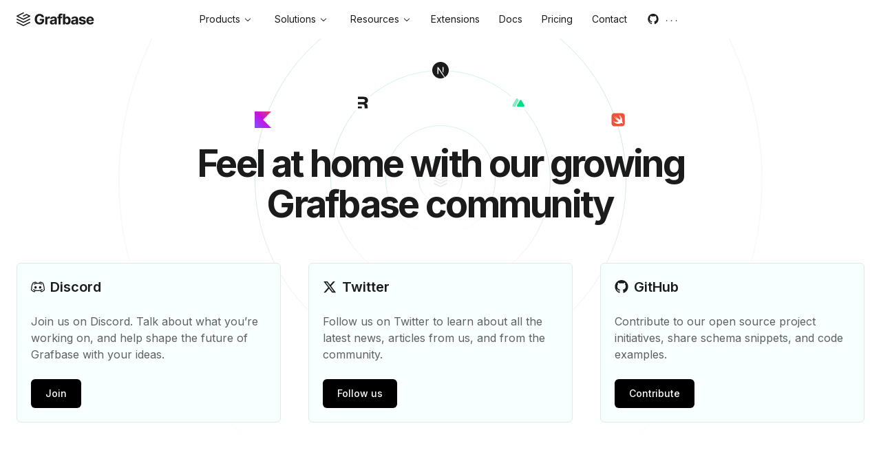

--- FILE ---
content_type: text/html; charset=utf-8
request_url: https://grafbase.com/community
body_size: 30478
content:
<!DOCTYPE html><html lang="en"><head><meta charSet="utf-8" data-next-head=""/><meta name="viewport" content="width=device-width, initial-scale=1" data-next-head=""/><link rel="icon" href="/favicon.ico" sizes="32x32" data-next-head=""/><link rel="icon" href="/icon.svg" type="image/svg+xml" data-next-head=""/><link rel="apple-touch-icon" href="/apple-touch-icon.png" data-next-head=""/><title data-next-head="">Community – Grafbase</title><meta name="description" content="Join our growing Grafbase GraphQL Federation community for support, collaboration, and inspiration." data-next-head=""/><meta property="og:locale" content="en_US" data-next-head=""/><meta property="og:type" content="website" data-next-head=""/><meta property="og:title" content="Community" data-next-head=""/><meta property="og:description" content="Join our growing Grafbase GraphQL Federation community for support, collaboration, and inspiration." data-next-head=""/><meta property="og:url" content="https://grafbase.com/community" data-next-head=""/><meta property="og:site_name" content="Grafbase" data-next-head=""/><meta property="og:image" content="https://grafbase.com/images/og/community.png" data-next-head=""/><meta name="twitter:card" content="summary_large_image" data-next-head=""/><meta name="twitter:description" content="Join our growing Grafbase GraphQL Federation community for support, collaboration, and inspiration." data-next-head=""/><meta name="twitter:title" content="Community" data-next-head=""/><meta name="twitter:site" content="Grafbase" data-next-head=""/><meta name="twitter:image" content="https://grafbase.com/images/og/community.png" data-next-head=""/><link rel="canonical" href="https://grafbase.com/community" data-next-head=""/><meta name="keywords" content="Grafbase, GraphQL, API, backend, federation, microservices" data-next-head=""/><meta name="application-name" content="Community" data-next-head=""/><meta name="apple-mobile-web-app-capable" content="yes" data-next-head=""/><meta name="apple-mobile-web-app-status-bar-style" content="default" data-next-head=""/><meta name="apple-mobile-web-app-title" content="Community" data-next-head=""/><meta name="format-detection" content="telephone=no" data-next-head=""/><meta name="mobile-web-app-capable" content="yes" data-next-head=""/><link rel="apple-touch-icon" href="/images/icons/maskable-icon-192x192.png" data-next-head=""/><link rel="manifest" href="/manifest.json"/><meta name="theme-color" content="#FFFFFF" media="(prefers-color-scheme: light)"/><meta name="theme-color" content="#131316" media="(prefers-color-scheme: dark)"/><link rel="preload" href="/_next/static/media/e4af272ccee01ff0-s.p.woff2" as="font" type="font/woff2" crossorigin="anonymous" data-next-font="size-adjust"/><link rel="preload" href="/_next/static/css/740e9d3d08c278a1.css" as="style"/><style id="stitches">--sxs{--sxs:0 t-cNVimy dark}@media{:root,.t-cNVimy{--fonts-sans:Inter, -apple-system, BlinkMacSystemFont, Segoe UI, Roboto Oxygen, Ubuntu, Cantarell, Fira Sans, Droid Sans, Helvetica Neue, sans-serif;--fonts-mono:"ui-monospace", "Menlo", "Monaco", "Cascadia Mono", "Segoe UI Mono", "Roboto Mono", "Oxygen Mono", "Ubuntu Monospace", "Source Code Pro","Fira Mono", "Droid Sans Mono",  "Courier New", "monospace";--fonts-ui_sans:Inter, -apple-system, BlinkMacSystemFont, avenir next, avenir, helvetica neue, helvetica, Ubuntu, roboto, noto, segoe ui, arial, sans-serif;--fonts-ui_mono:"Hack", "Fira Code", Consolas, "Andale Mono WT", "Andale Mono", "Lucida Console", "Lucida Sans Typewriter", "DejaVu Sans Mono", "Bitstream Vera Sans Mono", "Liberation Mono", "Nimbus Mono L", Monaco, "Courier New", Courier, monospace;--colors-base:#FFFFFF;--colors-bg1:#FFFFFF;--colors-bg2:#FBFBFB;--colors-bg3:#EAEAEA;--colors-bgSecondary:#FCFCFD;--colors-bgError:#FFFBFB;--colors-bgWarning:#FFFDF9;--colors-bgSuccess:#F7FCF7;--colors-bgCard:#F9F8F9;--colors-borderCard:#EEEDEF;--colors-text1:#1B1B1B;--colors-text2:#606060;--colors-text3:#7C7C7C;--colors-text4:#BCBCBC;--colors-textAccent:#FFFFFF;--colors-textSecondary:#FFFFFF;--colors-textError:#A32929;--colors-textWarning:#855E15;--colors-accent:#4A9C6D;--colors-accentHover:#41895F;--colors-secondary:#60646C;--colors-secondaryHover:#258AE2;--colors-error:#BE4444;--colors-errorHover:#A83A3A;--colors-success:#50B490;--colors-successHover:#449f7e;--colors-warning:#C18F2D;--colors-warningHover:#9F792E;--colors-green:#1FD8A4;--colors-transparent:#FFFFFF00;--colors-gradient:linear-gradient(89.97deg, #19A05F 0.02%, #0D7F8C 123.85%);--colors-marketingGreen:#30A46C;--colors-reversed:#000000;--colors-reversedHover:#222222;--colors-textReversed:#FFFFFF;--colors-grass1:color(display-p3 0.986 0.996 0.985);--colors-grass2:color(display-p3 0.966 0.983 0.964);--colors-grass3:color(display-p3 0.923 0.965 0.917);--colors-grass4:color(display-p3 0.872 0.94 0.865);--colors-grass5:color(display-p3 0.811 0.908 0.802);--colors-grass6:color(display-p3 0.733 0.864 0.724);--colors-grass7:color(display-p3 0.628 0.803 0.622);--colors-grass8:color(display-p3 0.477 0.72 0.482);--colors-grass9:color(display-p3 0.38 0.647 0.378);--colors-grass10:color(display-p3 0.344 0.598 0.342);--colors-grass11:color(display-p3 0.263 0.488 0.261);--colors-grass12:color(display-p3 0.151 0.233 0.153);--colors-indigo1:color(display-p3 0.992 0.992 0.996);--colors-indigo2:color(display-p3 0.971 0.977 0.998);--colors-indigo3:color(display-p3 0.933 0.948 0.992);--colors-indigo4:color(display-p3 0.885 0.914 1);--colors-indigo5:color(display-p3 0.831 0.87 1);--colors-indigo6:color(display-p3 0.767 0.814 0.995);--colors-indigo7:color(display-p3 0.685 0.74 0.957);--colors-indigo8:color(display-p3 0.569 0.639 0.916);--colors-indigo9:color(display-p3 0.276 0.384 0.837);--colors-indigo10:color(display-p3 0.234 0.343 0.801);--colors-indigo11:color(display-p3 0.256 0.354 0.755);--colors-indigo12:color(display-p3 0.133 0.175 0.348);--colors-orange1:color(display-p3 0.995 0.988 0.985);--colors-orange2:color(display-p3 0.994 0.968 0.934);--colors-orange3:color(display-p3 0.989 0.938 0.85);--colors-orange4:color(display-p3 1 0.874 0.687);--colors-orange5:color(display-p3 1 0.821 0.583);--colors-orange6:color(display-p3 0.975 0.767 0.545);--colors-orange7:color(display-p3 0.919 0.693 0.486);--colors-orange8:color(display-p3 0.877 0.597 0.379);--colors-orange9:color(display-p3 0.9 0.45 0.2);--colors-orange10:color(display-p3 0.87 0.409 0.164);--colors-orange11:color(display-p3 0.76 0.34 0);--colors-orange12:color(display-p3 0.323 0.185 0.127);--colors-red1:color(display-p3 0.998 0.989 0.988);--colors-red2:color(display-p3 0.995 0.971 0.971);--colors-red3:color(display-p3 0.985 0.925 0.925);--colors-red4:color(display-p3 0.999 0.866 0.866);--colors-red5:color(display-p3 0.984 0.812 0.811);--colors-red6:color(display-p3 0.955 0.751 0.749);--colors-red7:color(display-p3 0.915 0.675 0.672);--colors-red8:color(display-p3 0.872 0.575 0.572);--colors-red9:color(display-p3 0.83 0.329 0.324);--colors-red10:color(display-p3 0.798 0.294 0.285);--colors-red11:color(display-p3 0.744 0.234 0.222);--colors-red12:color(display-p3 0.36 0.115 0.143);--colors-slate1:color(display-p3 0.988 0.988 0.992);--colors-slate2:color(display-p3 0.976 0.976 0.984);--colors-slate3:color(display-p3 0.94 0.941 0.953);--colors-slate4:color(display-p3 0.908 0.909 0.925);--colors-slate5:color(display-p3 0.88 0.881 0.901);--colors-slate6:color(display-p3 0.85 0.852 0.876);--colors-slate7:color(display-p3 0.805 0.808 0.838);--colors-slate8:color(display-p3 0.727 0.733 0.773);--colors-slate9:color(display-p3 0.547 0.553 0.592);--colors-slate10:color(display-p3 0.503 0.512 0.549);--colors-slate11:color(display-p3 0.379 0.392 0.421);--colors-slate12:color(display-p3 0.113 0.125 0.14);--colors-yellow1:color(display-p3 0.992 0.992 0.978);--colors-yellow2:color(display-p3 0.995 0.99 0.922);--colors-yellow3:color(display-p3 0.997 0.982 0.749);--colors-yellow4:color(display-p3 0.992 0.953 0.627);--colors-yellow5:color(display-p3 0.984 0.91 0.51);--colors-yellow6:color(display-p3 0.934 0.847 0.474);--colors-yellow7:color(display-p3 0.876 0.785 0.46);--colors-yellow8:color(display-p3 0.811 0.689 0.313);--colors-yellow9:color(display-p3 1 0.92 0.22);--colors-yellow10:color(display-p3 0.977 0.868 0.291);--colors-yellow11:color(display-p3 0.6 0.44 0);--colors-yellow12:color(display-p3 0.271 0.233 0.137);--colors-cli-green:#00BA8D;--colors-cli-lime:#9ED034;--colors-cli-purple:#D978DF;--colors-cli-blue:#3A96E8;--colors-cli-cyan:#00C2D7;--colors-cli-grey:#9B9B9B;--colors-cli-lightGrey:#B2B2B2;--colors-cli-darkGrey:#B5B5B5;--colors-cli-red:#FF9191;--fontWeights-regular:400;--fontWeights-medium:500;--fontWeights-semi-bold:600;--fontWeights-bold:700;--shadows-xs:0 0 12px rgba(0,0,0,0.12);--shadows-sm:0 0 14px rgba(0,0,0,0.12);--shadows-md:0 0px 16px rgba(0,0,0,0.12);--fontSizes-2xs:0.65rem;--fontSizes-xs:0.75rem;--fontSizes-sm:0.875rem;--fontSizes-md:1rem;--fontSizes-lg:1.125rem;--fontSizes-xl:1.25rem;--fontSizes-2xl:1.5rem;--fontSizes-3xl:2rem;--fontSizes-4xl:2.5rem;--fontSizes-5xl:3.25rem;--fontSizes-6xl:6rem;--lineHeights-2xs:0.9rem;--lineHeights-xs:1rem;--lineHeights-sm:1.25rem;--lineHeights-md:1.5rem;--lineHeights-lg:1.75rem;--lineHeights-xl:1.75rem;--lineHeights-2xl:2rem;--lineHeights-3xl:2.25rem;--lineHeights-4xl:2.5rem;--lineHeights-5xl:3.875rem;--lineHeights-6xl:7.5rem;--letterSpacings-tighter:-0.05em;--letterSpacings-tight:-0.025em;--letterSpacings-normal:0em;--letterSpacings-wide:0.025em;--radii-none:0;--radii-xs:0.125rem;--radii-sm:0.25rem;--radii-md:0.375rem;--radii-lg:0.5rem;--radii-xl:0.75rem;--radii-2xl:1rem;--radii-round:9999px;--transitions-default:0.2s ease;--space-0:0;--space-1:0.25rem;--space-2:0.5rem;--space-3:0.75rem;--space-4:1rem;--space-5:1.25rem;--space-6:1.5rem;--space-7:1.75rem;--space-8:2rem;--space-9:2.25rem;--space-10:2.5rem;--space-11:2.75rem;--space-12:3rem;--space-14:3.5rem;--space-16:4rem;--space-18:4.5rem;--space-20:5rem;--space-24:6rem;--space-25:6.25rem;--space-28:7rem;--space-32:8rem;--space-34:8.5rem;--space-36:9rem;--space-40:10rem;--space-44:11rem;--space-48:12rem;--space-52:13rem;--space-56:14rem;--space-60:15rem;--space-0-5:0.125rem;--space-1-5:0.375rem;--space-2-5:0.625rem;--space-3-5:0.875rem;--space-4-5:1.125rem;--space-9-5:2.375rem;--space-10-5:2.625rem;--sizes-0:0;--sizes-1:0.25rem;--sizes-2:0.5rem;--sizes-3:0.75rem;--sizes-4:1rem;--sizes-5:1.25rem;--sizes-6:1.5rem;--sizes-7:1.75rem;--sizes-8:2rem;--sizes-9:2.25rem;--sizes-10:2.5rem;--sizes-11:2.75rem;--sizes-12:3rem;--sizes-14:3.5rem;--sizes-16:4rem;--sizes-18:4.5rem;--sizes-20:5rem;--sizes-24:6rem;--sizes-25:6.25rem;--sizes-28:7rem;--sizes-32:8rem;--sizes-34:8.5rem;--sizes-36:9rem;--sizes-40:10rem;--sizes-44:11rem;--sizes-48:12rem;--sizes-52:13rem;--sizes-56:14rem;--sizes-60:15rem;--sizes-0-5:0.125rem;--sizes-1-5:0.375rem;--sizes-2-5:0.625rem;--sizes-3-5:0.875rem;--sizes-4-5:1.125rem;--sizes-9-5:2.375rem;--sizes-10-5:2.625rem;--sizes-full:100%;--sizes-xs:16rem;--sizes-sm:20rem;--sizes-md:24rem;--sizes-lg:32rem;--sizes-xl:36rem;--sizes-2xl:42rem;--sizes-3xl:48rem}.dark{--colors-base:#000000;--colors-bg1:#131316;--colors-bg2:#222226;--colors-bg3:#212225;--colors-bgSecondary:#0A0A0A;--colors-bgError:#1F1919;--colors-bgWarning:#1D1B18;--colors-bgSuccess:#1A1C1A;--colors-bgCard:#19191B;--colors-borderCard:#28282C;--colors-text1:#FFFFFF;--colors-text2:#BFBFBF;--colors-text3:#A4A4A4;--colors-text4:#55565C;--colors-textAccent:#FFFFFF;--colors-textSecondary:#FFFFFF;--colors-textError:#FB8181;--colors-textWarning:#FFCF73;--colors-accent:#4A9C6D;--colors-accentHover:#41895F;--colors-secondary:#B0B4BA;--colors-secondaryHover:#258AE2;--colors-error:#BE4444;--colors-errorHover:#A83A3A;--colors-success:#50B490;--colors-successHover:#449F7E;--colors-warning:#D69E34;--colors-warningHover:#BC8720;--colors-green:#1FD8A4;--colors-transparent:#FFFFFF00;--colors-gradient:linear-gradient(89.97deg, #19A05F 0.02%, #0D7F8C 123.85%);--colors-marketingGreen:#236E4A;--colors-reversed:#FFFFFF;--colors-reversedHover:#E5E5E5;--colors-textReversed:#000000;--colors-grass1:color(display-p3 0.062 0.083 0.067);--colors-grass2:color(display-p3 0.083 0.103 0.085);--colors-grass3:color(display-p3 0.118 0.163 0.122);--colors-grass4:color(display-p3 0.142 0.225 0.15);--colors-grass5:color(display-p3 0.178 0.279 0.186);--colors-grass6:color(display-p3 0.217 0.337 0.224);--colors-grass7:color(display-p3 0.258 0.4 0.264);--colors-grass8:color(display-p3 0.302 0.47 0.305);--colors-grass9:color(display-p3 0.38 0.647 0.378);--colors-grass10:color(display-p3 0.426 0.694 0.426);--colors-grass11:color(display-p3 0.535 0.807 0.542);--colors-grass12:color(display-p3 0.797 0.936 0.776);--colors-indigo1:color(display-p3 0.068 0.074 0.118);--colors-indigo2:color(display-p3 0.081 0.089 0.144);--colors-indigo3:color(display-p3 0.105 0.141 0.275);--colors-indigo4:color(display-p3 0.129 0.18 0.369);--colors-indigo5:color(display-p3 0.163 0.22 0.439);--colors-indigo6:color(display-p3 0.203 0.262 0.5);--colors-indigo7:color(display-p3 0.245 0.309 0.575);--colors-indigo8:color(display-p3 0.285 0.362 0.674);--colors-indigo9:color(display-p3 0.276 0.384 0.837);--colors-indigo10:color(display-p3 0.354 0.445 0.866);--colors-indigo11:color(display-p3 0.63 0.69 1);--colors-indigo12:color(display-p3 0.848 0.881 0.99);--colors-orange1:color(display-p3 0.088 0.07 0.057);--colors-orange2:color(display-p3 0.113 0.089 0.061);--colors-orange3:color(display-p3 0.189 0.12 0.056);--colors-orange4:color(display-p3 0.262 0.132 0);--colors-orange5:color(display-p3 0.315 0.168 0.016);--colors-orange6:color(display-p3 0.376 0.219 0.088);--colors-orange7:color(display-p3 0.465 0.283 0.147);--colors-orange8:color(display-p3 0.601 0.359 0.201);--colors-orange9:color(display-p3 0.9 0.45 0.2);--colors-orange10:color(display-p3 0.98 0.51 0.23);--colors-orange11:color(display-p3 1 0.63 0.38);--colors-orange12:color(display-p3 0.98 0.883 0.775);--colors-red1:color(display-p3 0.093 0.068 0.067);--colors-red2:color(display-p3 0.118 0.077 0.079);--colors-red3:color(display-p3 0.211 0.081 0.099);--colors-red4:color(display-p3 0.287 0.079 0.113);--colors-red5:color(display-p3 0.348 0.11 0.142);--colors-red6:color(display-p3 0.414 0.16 0.183);--colors-red7:color(display-p3 0.508 0.224 0.236);--colors-red8:color(display-p3 0.659 0.298 0.297);--colors-red9:color(display-p3 0.83 0.329 0.324);--colors-red10:color(display-p3 0.861 0.403 0.387);--colors-red11:color(display-p3 1 0.57 0.55);--colors-red12:color(display-p3 0.971 0.826 0.852);--colors-slate1:color(display-p3 0.067 0.067 0.074);--colors-slate2:color(display-p3 0.095 0.098 0.105);--colors-slate3:color(display-p3 0.13 0.135 0.145);--colors-slate4:color(display-p3 0.156 0.163 0.176);--colors-slate5:color(display-p3 0.183 0.191 0.206);--colors-slate6:color(display-p3 0.215 0.226 0.244);--colors-slate7:color(display-p3 0.265 0.28 0.302);--colors-slate8:color(display-p3 0.357 0.381 0.409);--colors-slate9:color(display-p3 0.415 0.431 0.463);--colors-slate10:color(display-p3 0.469 0.483 0.514);--colors-slate11:color(display-p3 0.692 0.704 0.728);--colors-slate12:color(display-p3 0.93 0.933 0.94);--colors-yellow1:color(display-p3 0.078 0.069 0.047);--colors-yellow2:color(display-p3 0.103 0.094 0.063);--colors-yellow3:color(display-p3 0.168 0.137 0.039);--colors-yellow4:color(display-p3 0.209 0.169 0);--colors-yellow5:color(display-p3 0.255 0.209 0);--colors-yellow6:color(display-p3 0.31 0.261 0.07);--colors-yellow7:color(display-p3 0.389 0.331 0.135);--colors-yellow8:color(display-p3 0.497 0.42 0.182);--colors-yellow9:color(display-p3 1 0.92 0.22);--colors-yellow10:color(display-p3 1 1 0.456);--colors-yellow11:color(display-p3 0.948 0.885 0.392);--colors-yellow12:color(display-p3 0.959 0.934 0.731);--colors-cli-green:#25D2A9;--colors-cli-lime:#9ED034;--colors-cli-purple:#D978DF;--colors-cli-blue:#74AEE1;--colors-cli-cyan:#00C2D7;--colors-cli-grey:#B0B0B0;--colors-cli-lightGrey:#B2B2B2;--colors-cli-darkGrey:#5B686D;--colors-cli-red:#FF9191;--shadows-xs:0 0 12px rgba(0,0,0,0.12);--shadows-sm:0 0 0 1px var(--colors-bg3);--shadows-md:0 0 0 1px var(--colors-bg3)}}--sxs{--sxs:1 k-feVUdh k-bAOeel iLzxom k-bQxIJY k-ktwVto k-bLlaHp k-cuPTrZ k-hdFHOS k-kBAvsl k-BYjXQ k-GkqiL}@media{@keyframes k-feVUdh{from{opacity:0}to{opacity:1}}@keyframes k-bAOeel{0%{transform:rotateX(-40deg)}50%{transform:rotateX(-10deg)}100%{transform:rotateX(0deg)}}html{background-color:var(--colors-bg1)}body{color:var(--colors-text1);font-size:var(--fontSizes-sm);line-height:var(--lineHeights-sm)}@media (min-width: 768px){body{font-size:var(--fontSizes-md);line-height:var(--lineHeights-md)}}@keyframes k-bQxIJY{from{opacity:0;transform:translateY(-8px)}to{opacity:1;transform:translateY(0)}}@keyframes k-ktwVto{from{opacity:1}to{opacity:0;transform:translateY(-8px)}}@keyframes k-bLlaHp{from{opacity:0;transform:translateY(8px)}to{opacity:1;transform:translateY(0)}}@keyframes k-cuPTrZ{from{opacity:1}to{opacity:0;transform:translateY(8px)}}@keyframes k-hdFHOS{0%{opacity:0}3%{opacity:1}47%{opacity:1}51%{opacity:0}100%{opacity:0}}@keyframes k-kBAvsl{from{width:0%}to{width:100%}}@keyframes k-BYjXQ{from,to{border-color:var(--colors-transparent)}50%{border-color:var(--colors-cli-lime)}}@keyframes k-GkqiL{0%{transform:translate(-50%, -50%) scale(1);opacity:0.9}90%{transform:translate(-50%, -50%) scale(1.3);opacity:0}100%{transform:translate(-50%, -50%) scale(1);opacity:0.9}}}--sxs{--sxs:2 c-PJLV c-gjzgEp c-hIpyck c-lmWzBB c-vqSAo c-cgyngJ c-fXasIk c-bcIgFR c-PMauI}@media{.c-gjzgEp{position:absolute;right:0;left:0;bottom:5px;width:var(--sizes-full)}.c-hIpyck{width:var(--sizes-8);padding:var(--space-2)}.c-lmWzBB{position:relative;-webkit-user-select:none;user-select:none;display:inline-flex;flex-shrink:0;justify-content:center;align-items:center;transition:.2s background-color ease;border-radius:var(--radii-md);font-weight:var(--fontWeights-medium);border-width:1px;border-style:solid;border-color:var(--colors-transparent)}.c-lmWzBB:not(:disabled):focus-visible{outline-width:1px;outline-style:solid;outline-offset:2px}.c-lmWzBB:disabled{pointer-events:none;filter:opacity(0.25)}.c-vqSAo>:not([hidden])~:not([hidden]){margin-top:calc(0.5rem);margin-bottom:calc(0.5rem * 0)}.c-cgyngJ{all:unset;cursor:text;box-sizing:border-box;border:1px solid var(--colors-bg3);background-color:transparent;margin:0;padding:0;display:block;width:100%;color:var(--colors-text1);background-color:var(--colors-bg2);border-radius:var(--radii-lg);font-weight:var(--fontWeights-medium);outline:2px solid var(--colors-transparent);outline-offset:2px;transition:border-color .2s ease}.c-cgyngJ::placeholder{color:var(--colors-text4)}.c-cgyngJ:focus{outline:none;border-color:var(--colors-text3)}.c-cgyngJ:read-only{cursor:text}.c-cgyngJ:disabled{cursor:not-allowed;color:var(--colors-text3);background-color:var(--colors-bg2)}.c-fXasIk{all:unset;cursor:text;box-sizing:border-box;border:1px solid var(--colors-bg3);background-color:transparent;margin:0;padding:0;display:block;width:100%;color:var(--colors-text1);background-color:var(--colors-bg2);border-radius:var(--radii-lg);font-weight:var(--fontWeights-medium);outline:2px solid var(--colors-transparent);outline-offset:2px;transition:border-color .2s ease;white-space:nowrap;overflow:hidden;text-overflow:ellipsis}.c-fXasIk[data-placeholder]{color:var(--colors-text4)}.c-fXasIk:focus{outline:none;border-color:var(--colors-text3)}.c-fXasIk:read-only{cursor:text}.c-fXasIk:disabled{cursor:not-allowed;color:var(--colors-text3);background-color:var(--colors-bg2)}.c-bcIgFR{all:unset;cursor:text;box-sizing:border-box;border:1px solid var(--colors-bg3);background-color:transparent;margin:0;padding:0;-webkit-tap-highlight-color:rgba(0,0,0,0);-webkit-appearance:none;appearance:none;position:relative;resize:vertical;width:100%;max-height:500px;color:var(--colors-text1);background-color:var(--colors-bg2);border-radius:var(--radii-lg);font-size:var(--fontSizes-sm);font-weight:var(--fontWeights-medium);outline:2px solid var(--colors-transparent);outline-offset:2px;padding-top:var(--space-2-5);padding-bottom:var(--space-2-5);padding-left:var(--space-3);padding-right:var(--space-3);transition:border-color .2s ease}.c-bcIgFR::placeholder{color:var(--colors-text4)}.c-bcIgFR:focus{outline:none;border-color:var(--colors-text1)}.c-bcIgFR:read-only{cursor:text}.c-bcIgFR:disabled{cursor:not-allowed;color:var(--colors-text2)}.c-bcIgFR:disabled::placeholder{color:var(--colors-text4)}.c-PMauI{display:flex;align-items:center;justify-content:center;border-radius:var(--radii-round);overflow:hidden;text-overflow:ellipsis;white-space:nowrap}}--sxs{--sxs:3 c-PJLV-cmpvrW-relative-true c-PJLV-dguCHI-fixed-true c-PJLV-bZNrxE-flex-true c-PJLV-jroWjL-items-center c-PJLV-fVifuS-color-text1 c-PJLV-gtBzxi-size-md c-PJLV-bICGYT-justify-center c-PJLV-knmidH-justify-between c-PJLV-euRFQq-size-sm c-PJLV-bRAHtT-size-sm c-PJLV-dYJjti-weight-regular c-PJLV-lehDRS-colorHover-accent c-PJLV-isACLx-size-md c-PJLV-cUduvK-size-xs c-PJLV-krgohU-color-secondary c-PJLV-fixGjY-flex-column c-PJLV-bEWFgd-transition-true c-PJLV-grJBXW-weight-semiBold c-PJLV-bZmKkd-justify-end c-PJLV-hFPSGE-size-xl c-PJLV-hyvuql-weight-bold c-PJLV-kwZmWO-size-lg c-PJLV-AvVJc-color-text3 c-PJLV-gjdJOs-align-center c-lmWzBB-lbNOYO-width-default c-lmWzBB-jAURia-size-md c-lmWzBB-btlyHE-variant-reversed c-lmWzBB-gVUxml-variant-tertiary c-PJLV-JrrAq-items-start c-PJLV-awKDG-justify-start c-PJLV-gKyKQN-color-text2 c-PJLV-cmVlgk-align-left c-PJLV-hzzdKO-size-md c-PJLV-btmVWs-size-lg c-PJLV-eZDELM-colorHover-text1 c-lmWzBB-cUJMTg-variant-secondary c-PJLV-bQzyIt-grid-true c-PJLV-iqKmYR-weight-medium c-PJLV-gjdJOs-textCenter-true c-PJLV-kVdbTu-size-xl c-PJLV-gDAIJh-size-3xl c-lmWzBB-cmzOCJ-size-lg c-lmWzBB-igBmvN-variant-gray c-PJLV-frHuEq-size-2xl c-lmWzBB-eaxxMD-variant-marketing c-cgyngJ-kHZzhf-size-md c-fXasIk-kHZzhf-size-md c-PJLV-bMCfDd-absolute-true c-PJLV-hFPSGE-size-md c-PJLV-hAebrw-size-2xl c-PJLV-kqgUpj-color-base c-PJLV-crBmaP-color-text4 c-PMauI-hiCFiW-size-lg}@media{.c-PJLV-cmpvrW-relative-true{position:relative}.c-PJLV-dguCHI-fixed-true{position:fixed}.c-PJLV-bZNrxE-flex-true{display:flex;flex-direction:row}.c-PJLV-jroWjL-items-center{align-items:center}.c-PJLV-fVifuS-color-text1{color:var(--colors-text1)}.c-PJLV-gtBzxi-size-md{height:20px}.c-PJLV-bICGYT-justify-center{justify-content:center}.c-PJLV-knmidH-justify-between{justify-content:space-between}.c-PJLV-euRFQq-size-sm{font-size:var(--fontSizes-sm);line-height:var(--lineHeights-sm)}.c-PJLV-bRAHtT-size-sm{width:14px;height:14px}.c-PJLV-dYJjti-weight-regular{font-weight:var(--fontWeights-regular)}.c-PJLV-lehDRS-colorHover-accent:hover{color:var(--colors-accent)}.c-PJLV-isACLx-size-md{width:16px;height:16px}.c-PJLV-cUduvK-size-xs{font-size:var(--fontSizes-xs);line-height:var(--lineHeights-xs)}.c-PJLV-krgohU-color-secondary{color:var(--colors-secondary)}.c-PJLV-fixGjY-flex-column{display:flex;flex-direction:column}.c-PJLV-bEWFgd-transition-true{transition:.2s ease}.c-PJLV-grJBXW-weight-semiBold{font-weight:var(--fontWeights-semi-bold)}.c-PJLV-bZmKkd-justify-end{justify-content:flex-end}.c-PJLV-hFPSGE-size-xl{width:20px;height:20px}.c-PJLV-hyvuql-weight-bold{font-weight:var(--fontWeights-bold)}.c-PJLV-kwZmWO-size-lg{font-size:var(--fontSizes-lg);line-height:var(--lineHeights-lg)}.c-PJLV-AvVJc-color-text3{color:var(--colors-text3)}.c-PJLV-gjdJOs-align-center{text-align:center}.c-lmWzBB-lbNOYO-width-default{width:auto}.c-lmWzBB-jAURia-size-md{padding:var(--space-2-5) var(--space-5);font-size:var(--fontSizes-sm);line-height:var(--lineHeights-sm)}.c-lmWzBB-btlyHE-variant-reversed{color:var(--colors-textReversed);background-color:var(--colors-reversed);outline-color:var(--colors-reversed)}.c-lmWzBB-btlyHE-variant-reversed:hover{background-color:var(--colors-reversedHover)}.c-lmWzBB-gVUxml-variant-tertiary{background-color:var(--colors-bgCard);border-color:var(--colors-borderCard);outline-color:var(--colors-bgCard)}.c-lmWzBB-gVUxml-variant-tertiary:hover{background-color:var(--colors-bg3)}.c-PJLV-JrrAq-items-start{align-items:flex-start}.c-PJLV-awKDG-justify-start{justify-content:flex-start}.c-PJLV-gKyKQN-color-text2{color:var(--colors-text2)}.c-PJLV-cmVlgk-align-left{text-align:left}.c-PJLV-hzzdKO-size-md{font-size:var(--fontSizes-md);line-height:var(--lineHeights-md)}.c-PJLV-btmVWs-size-lg{height:26px}.c-PJLV-eZDELM-colorHover-text1:hover{color:var(--colors-text1)}.c-lmWzBB-cUJMTg-variant-secondary{color:var(--colors-text2);border-color:var(--colors-text4);outline-color:var(--colors-text2)}.c-lmWzBB-cUJMTg-variant-secondary:hover{background-color:var(--colors-bg2)}.c-PJLV-bQzyIt-grid-true{display:grid}.c-PJLV-iqKmYR-weight-medium{font-weight:var(--fontWeights-medium)}.c-PJLV-gjdJOs-textCenter-true{text-align:center}.c-PJLV-kVdbTu-size-xl{font-size:var(--fontSizes-xl);line-height:var(--lineHeights-xl)}.c-PJLV-gDAIJh-size-3xl{font-size:var(--fontSizes-3xl);line-height:var(--lineHeights-3xl);letter-spacing:var(--letterSpacings-tight)}.c-lmWzBB-cmzOCJ-size-lg{padding:var(--space-3-5) var(--space-7);font-size:var(--fontSizes-md);line-height:var(--lineHeights-md)}.c-lmWzBB-igBmvN-variant-gray{background-color:var(--colors-bg3);color:var(--colors-text1);border-color:var(--colors-slate5);outline-color:var(--colors-bg3)}.c-lmWzBB-igBmvN-variant-gray:hover{background-color:var(--colors-bg2)}.c-PJLV-frHuEq-size-2xl{font-size:var(--fontSizes-2xl);line-height:var(--lineHeights-2xl)}.c-lmWzBB-eaxxMD-variant-marketing{color:var(--colors-textAccent);-webkit-user-select:none;user-select:none;background-color:var(--colors-marketingGreen);border:1px solid #30A46C}.c-lmWzBB-eaxxMD-variant-marketing:hover{filter:brightness(1.1)}.c-cgyngJ-kHZzhf-size-md{padding:var(--space-2-5);font-size:var(--fontSizes-sm);line-height:var(--lineHeights-sm)}.c-fXasIk-kHZzhf-size-md{padding:var(--space-2-5);font-size:var(--fontSizes-sm);line-height:var(--lineHeights-sm)}.c-PJLV-bMCfDd-absolute-true{position:absolute}.c-PJLV-hFPSGE-size-md{width:20px;height:20px}.c-PJLV-hAebrw-size-2xl{width:24px;height:24px}.c-PJLV-kqgUpj-color-base{color:var(--colors-base)}.c-PJLV-crBmaP-color-text4{color:var(--colors-text4)}.c-PMauI-hiCFiW-size-lg{width:var(--sizes-8);height:var(--sizes-8)}}--sxs{--sxs:4 c-PJLV-bfYGZM-flex-true c-PJLV-kqpaaf-justify-between c-PJLV-cTEeYK-size-6xl c-PJLV-djILWR-size-4xl c-PJLV-kLdtvC-size-lg c-PJLV-eMhtWl-size-lg c-PJLV-cvxozT-items-center c-PJLV-lkQQt-size-3xl}@media{@media (min-width: 640px){.c-PJLV-bfYGZM-flex-true{display:flex;flex-direction:row}}@media (min-width: 640px){.c-PJLV-kqpaaf-justify-between{justify-content:space-between}}@media (min-width: 640px){.c-PJLV-cTEeYK-size-6xl{font-size:var(--fontSizes-6xl);line-height:var(--lineHeights-6xl);letter-spacing:var(--letterSpacings-tighter)}}@media (min-width: 640px){.c-PJLV-djILWR-size-4xl{font-size:var(--fontSizes-4xl);line-height:var(--lineHeights-4xl);letter-spacing:var(--letterSpacings-tight)}}@media (min-width: 640px){.c-PJLV-kLdtvC-size-lg{font-size:var(--fontSizes-lg);line-height:var(--lineHeights-lg)}}@media (min-width: 768px){.c-PJLV-eMhtWl-size-lg{font-size:var(--fontSizes-lg);line-height:var(--lineHeights-lg)}}@media (min-width: 640px){.c-PJLV-cvxozT-items-center{align-items:center}}@media (min-width: 640px){.c-PJLV-lkQQt-size-3xl{font-size:var(--fontSizes-3xl);line-height:var(--lineHeights-3xl);letter-spacing:var(--letterSpacings-tight)}}}--sxs{--sxs:6 c-PJLV-ifjUNSA-css c-PJLV-idhUSjS-css c-PJLV-iiHhXhc-css c-PJLV-ibPNjhd-css c-PJLV-idJiQPv-css c-PJLV-iiYXyuo-css c-PJLV-ieUPyZr-css c-PJLV-ilgFEUB-css c-PJLV-icNcEzr-css c-PJLV-ikdofoX-css c-PJLV-idsfchs-css c-PJLV-idrVjaU-css c-PJLV-icXthYY-css c-PJLV-igzZchA-css c-PJLV-ieDpFXJ-css c-PJLV-idWurUw-css c-PJLV-ifEcchN-css c-PJLV-ikqLbIk-css c-PJLV-ibfniAK-css c-PJLV-igqAEMB-css c-PJLV-idremeJ-css c-PJLV-iJbZiE-css c-PJLV-idYGUkL-css c-PJLV-iheVcxn-css c-PJLV-ihYEBFV-css c-PJLV-ijVLVTy-css c-PJLV-iiAwzGN-css c-PJLV-igxeNAF-css c-PJLV-ilknbLq-css c-PJLV-ihplhYf-css c-PJLV-ikOZYXt-css c-lmWzBB-ibmDOzN-css c-PJLV-ifxrEBZ-css c-PJLV-ifWOQSW-css c-PJLV-iZoZvW-css c-PJLV-ieVNHpL-css c-PJLV-ibzoPjW-css c-PJLV-ieeeaAy-css c-PJLV-igtkaOm-css c-PJLV-iULePw-css c-PJLV-ieuByLs-css c-PJLV-iiDNaBR-css c-PJLV-iietTNu-css c-PJLV-iiRCjMT-css c-PJLV-imvnRF-css c-PJLV-ijyyONa-css c-PJLV-iucLmr-css c-PJLV-ikhgRDY-css c-PJLV-igzZQNY-css c-PJLV-idSjdRd-css c-PJLV-idTsItv-css c-PJLV-idTHlwn-css c-PJLV-ifuUhpo-css c-PJLV-ikTTLpp-css c-PJLV-icIpuyd-css c-PJLV-idSJxIv-css c-PJLV-illFBbS-css c-PJLV-ifrhYAT-css c-lmWzBB-idPuugY-css c-PJLV-ijcDzwB-css c-PJLV-ikMDRTg-css c-PJLV-ifIxOJJ-css c-PJLV-ikqAfbm-css c-PJLV-ivqSAo-css c-PJLV-iiOhocl-css c-PJLV-ijKwgeb-css c-PJLV-iepMRSU-css c-PJLV-igicapO-css c-PJLV-iidMdtg-css c-PJLV-icMpcBV-css c-PJLV-ibScFag-css c-PJLV-ikofxPy-css c-PJLV-ihMPwmT-css c-PJLV-ibQJeFw-css c-PJLV-iiLthdU-css c-PJLV-ikSjrtB-css c-PJLV-icSayFg-css c-PJLV-ikrxOrH-css c-PJLV-iiCYbWW-css c-PJLV-icRLsQy-css c-PJLV-iciMRHx-css c-PJLV-iKJMse-css c-PJLV-icUjSZx-css c-PJLV-ijygvWB-css c-PJLV-iaCMDj-css c-PJLV-iilnsHx-css c-PJLV-ihySSfO-css c-PJLV-ifNcpLx-css c-PJLV-ifhyaun-css c-PJLV-ihxKwZe-css c-PJLV-iihEzBF-css c-PJLV-ifwURqi-css c-PJLV-ibcxSOz-css c-PJLV-ioHOqb-css c-PJLV-ihxzBgD-css c-PJLV-igaYjtY-css c-PJLV-iietCng-css c-PJLV-ieKMHFu-css c-PJLV-ifhglFe-css c-PJLV-ijqHAAH-css c-PJLV-iintiRT-css c-PJLV-ilbBGla-css c-PJLV-ihcbruG-css c-PJLV-ijVYRik-css c-PJLV-iiqbqnJ-css c-PJLV-iedvOJF-css c-PJLV-igHyvms-css c-PJLV-ikWuOHm-css c-PJLV-ifUXcrX-css c-PJLV-ihEZGWm-css c-PJLV-icZOucy-css c-lmWzBB-ikOZYXt-css c-PJLV-igPcczz-css c-PJLV-igLCacy-css c-PJLV-ifEZjtZ-css c-PJLV-ihpooOW-css c-PJLV-igLojmf-css c-PJLV-ibdaYoo-css c-PJLV-ifSnxll-css c-PJLV-ibTAdjP-css c-PJLV-ibVuEjY-css c-PJLV-izlpFr-css c-PJLV-igpSosw-css c-PJLV-iigFjQF-css c-PJLV-ieZrHbP-css c-PJLV-ijcnrhv-css c-PJLV-iiayPHK-css c-PJLV-igcjjHn-css c-PJLV-ifiwTIF-css c-PJLV-ikWzGMF-css c-PJLV-ibgxvAt-css c-PJLV-ifAKXXr-css c-PJLV-igvaizA-css c-lmWzBB-ihjpZoQ-css c-PJLV-iglnmMi-css c-PJLV-iboqGBK-css c-PJLV-igFwGUs-css c-PJLV-iePasbA-css c-PJLV-ijwOHeo-css c-PJLV-ilozYRb-css c-PJLV-idYhuUg-css c-PJLV-ikWbnwp-css c-PJLV-ifzLBZH-css c-PJLV-iciAXQH-css c-PJLV-icukirO-css c-PJLV-icLkiPL-css c-PJLV-iIWRCV-css c-PJLV-icmpvrW-css c-PJLV-ikLKOJB-css c-PJLV-icYtprS-css c-PJLV-iiPeslq-css c-PJLV-ihyZoGu-css c-PJLV-icDvwfM-css c-PJLV-ijLOwqC-css c-PJLV-ikqvkfk-css c-PJLV-iemauJy-css c-PJLV-ihyyrck-css c-PJLV-iiNcuMC-css c-PJLV-ifRmvXy-css c-PJLV-ieRTNMO-css c-PJLV-iibtvwY-css c-PJLV-icYHjnM-css c-PJLV-icGcmZD-css c-PJLV-ijADEEf-css c-PJLV-iipFk-css c-PJLV-ikEJtUa-css c-PJLV-ibCNLIL-css c-PJLV-ijEThPf-css c-PJLV-idhBOLw-css c-PJLV-ieBjTkW-css c-PJLV-icAFYAW-css c-PJLV-ieNunnP-css c-PJLV-ijwIHHU-css c-PJLV-idsZuvu-css c-PJLV-ijNgCOt-css c-PJLV-iyWAPg-css c-PJLV-ijiueD-css c-PJLV-ibAmhxg-css c-PJLV-ieVahl-css c-PJLV-ibcsCRc-css c-PJLV-iegFhDY-css c-PJLV-idiQRVc-css c-PJLV-ihVAtfV-css c-PJLV-ikMkybm-css c-PJLV-ibzTcpT-css c-PJLV-ibZWsgR-css c-PJLV-idRGFzL-css c-lmWzBB-ihiSoFS-css c-PJLV-ihSVRTR-css c-PJLV-iekZSFs-css c-PJLV-ijZtdBr-css c-PJLV-igjdNVs-css c-PJLV-ibNNyvK-css c-PJLV-igIpwas-css c-PJLV-iennsyY-css c-PJLV-iRnsou-css c-PJLV-iehZGvz-css c-PJLV-ihqKpXY-css c-PJLV-ihFmtQJ-css c-PJLV-ieQYqCH-css c-PJLV-icaKslI-css c-PJLV-iJzUKb-css c-PJLV-ikhjiRv-css c-PJLV-igITxWv-css c-PJLV-ijKyJVa-css c-PJLV-ikDikEb-css c-PJLV-ihBfwCv-css c-PJLV-icolSGZ-css c-PJLV-ihDkFhK-css c-PJLV-icdmWQH-css c-PJLV-ijAAxHd-css c-PJLV-ijpQbRX-css c-PJLV-idFQtlm-css c-PJLV-idudbwW-css c-PJLV-ieetoYI-css c-PJLV-iiiffVo-css c-PJLV-iiKIOJi-css c-cgyngJ-idNHmLo-css c-PJLV-ikXncpm-css c-PJLV-iicrugl-css c-PJLV-ibxroYo-css c-PJLV-idLTwmt-css c-PJLV-ihlttwg-css c-PJLV-iGxVML-css c-PJLV-ijFMYgF-css c-PJLV-iLYLGG-css c-PJLV-iiVHCnu-css c-PJLV-ijjgmgk-css c-PJLV-ieaARuM-css c-PJLV-iiWHVYt-css c-PJLV-idSsrXC-css c-PJLV-ifdGRpc-css c-PJLV-icIfgeS-css c-PJLV-igKaIRr-css c-PJLV-icrgedm-css c-PJLV-ihhCkGv-css c-PJLV-iefOSno-css c-PJLV-iUUKPq-css c-PJLV-ihsaAZk-css c-PJLV-ifsDXZz-css c-PJLV-ieXovCD-css c-PJLV-iiXbhXZ-css c-PJLV-ijzYDyz-css c-PJLV-ifRVWcz-css c-PJLV-imZvIx-css c-PJLV-ieqTZAM-css c-PJLV-ikAElLv-css c-PJLV-iiUWUdg-css c-PJLV-ibUhVrL-css c-PJLV-igTIggD-css c-PJLV-iiYMHqu-css c-PJLV-igOcmDH-css c-lmWzBB-ifCMjQJ-css c-PJLV-ielqhPH-css c-PJLV-idIDeEQ-css c-PJLV-ikahgXk-css c-PJLV-iiEFzs-css c-PJLV-ihLRjuG-css c-PJLV-ickhxTz-css c-PJLV-ijyDKXc-css c-PJLV-iksvsiG-css c-PJLV-ibzNfDh-css c-PJLV-igyHZul-css c-PJLV-icSYEzp-css c-PJLV-ihxCVwz-css c-PJLV-ijuGQRc-css c-PJLV-icIZUOy-css c-PJLV-iQIgHe-css c-PJLV-ijiwTYU-css c-PJLV-ihLGyHm-css c-PJLV-ijdgFsj-css c-PJLV-iNVttr-css c-PJLV-iswkdV-css c-PJLV-icqUNbB-css c-PJLV-iiMADar-css c-PJLV-ihJPbNf-css c-PJLV-icBsQsr-css c-PJLV-icmIvAP-css c-PJLV-ikGHmbM-css c-PJLV-iiXydww-css c-PJLV-iLvKLz-css c-PJLV-iicXDZm-css c-PJLV-ibeVttp-css c-PJLV-iNCQpo-css}@media{.c-PJLV-ifjUNSA-css{min-height:var(--sizes-full);background-color:var(--colors-base)}.c-PJLV-idhUSjS-css{z-index:5;width:var(--sizes-full);background:var(--colors-bg1)}.dark .c-PJLV-idhUSjS-css{-webkit-backdrop-filter:blur(12px);backdrop-filter:blur(12px);background:rgba(22, 23, 27, 0.01)}.c-PJLV-iiHhXhc-css{padding-left:var(--space-4);padding-right:var(--space-4);margin:0 auto}@media (min-width: 768px){.c-PJLV-iiHhXhc-css{padding-left:var(--space-6);padding-right:var(--space-6)}}.c-PJLV-iiHhXhc-css{max-width:100%;height:56px;padding-top:var(--space-4);padding-bottom:var(--space-4)}.c-PJLV-ibPNjhd-css{flex:1}.c-PJLV-idJiQPv-css{display:none;flex:1}@media (min-width: 768px){.c-PJLV-idJiQPv-css{display:block}}.c-PJLV-iiYXyuo-css{display:none}.c-PJLV-iiYXyuo-css>:not([hidden])~:not([hidden]){margin-left:calc(0.75rem);margin-right:calc(0.75rem * 0)}@media (min-width: 768px){.c-PJLV-iiYXyuo-css{display:flex}}.c-PJLV-ieUPyZr-css>:not([hidden])~:not([hidden]){margin-left:calc(0.25rem);margin-right:calc(0.25rem * 0)}.c-PJLV-ieUPyZr-css{color:var(--colors-text1)}@media (min-width: 640px){.c-PJLV-ieUPyZr-css{padding-left:var(--space-2);padding-right:var(--space-2)}}.c-PJLV-ieUPyZr-css:focus{outline:none}[data-state=open] .c-PJLV-ilgFEUB-css{transform:rotate(-180deg)}@media (prefers-reduced-motion: no-preference){.c-PJLV-ilgFEUB-css{transition:transform 0.2s ease}}@media (min-width: 640px){.c-PJLV-icNcEzr-css{padding-left:var(--space-2);padding-right:var(--space-2)}}.c-PJLV-ikdofoX-css{gap:var(--space-2)}.c-PJLV-idsfchs-css{padding-left:10px;padding-right:10px;padding-top:4px;padding-bottom:4px}.c-PJLV-idsfchs-css>:not([hidden])~:not([hidden]){margin-left:calc(0.5rem);margin-right:calc(0.5rem * 0)}.c-PJLV-idsfchs-css:hover{border-radius:0.375rem;background-color:var(--colors-bg3);padding-top:0.5rem;padding-bottom:0.5rem}.c-PJLV-idrVjaU-css{font-family:var(--fonts-mono);min-width:4ch}.c-PJLV-icXthYY-css{display:block}.c-PJLV-icXthYY-css>:not([hidden])~:not([hidden]){margin-top:calc(2rem);margin-bottom:calc(2rem * 0)}@media (min-width: 768px){.c-PJLV-icXthYY-css{display:none}}.c-PJLV-igzZchA-css{gap:var(--space-5);padding-left:var(--space-6)}.c-PJLV-ieDpFXJ-css{margin-left:calc(var(--space-6)*-1)}.c-PJLV-idWurUw-css{width:var(--sizes-full);gap:var(--space-2)}.c-PJLV-ifEcchN-css{rotate:0;transition:all .35s}.c-PJLV-ikqLbIk-css{gap:var(--space-5);margin-left:var(--space-2);padding-left:var(--space-4);border-left:1px solid var(--colors-bg3);opacity:0;max-height:0;visibility:hidden;transition:all .35s ease-in-out}.c-PJLV-ibfniAK-css{rotate:90deg;transition:all .35s}.c-PJLV-igqAEMB-css{gap:var(--space-5);margin-left:var(--space-2);padding-left:var(--space-4);border-left:1px solid var(--colors-bg3);opacity:1;max-height:100%;visibility:visible;transition:all .35s ease-in-out;margin-top:var(--space-2);padding-top:var(--space-2);padding-bottom:var(--space-2)}.c-PJLV-idremeJ-css{display:none;flex:1}@media (min-width: 768px){.c-PJLV-idremeJ-css{display:flex;min-height:34px}}.c-PJLV-iJbZiE-css{gap:var(--space-2);justify-content:flex-end}@media (min-width: 768px){.c-PJLV-iJbZiE-css{display:none}}.c-PJLV-idYGUkL-css{outline:none}.c-PJLV-idYGUkL-css:focus,.c-PJLV-idYGUkL-css:focus-visible{outline:none}.c-PJLV-idYGUkL-css{padding:var(--space-2)}.c-PJLV-iheVcxn-css{flex:1;padding-top:unset;padding-bottom:var(--space-28);min-height:100vh;overflow-x:hidden;--scale:calc(1px - (375px - 100dvw) / 375)}@media (min-width: 768px){.c-PJLV-iheVcxn-css{--scale:calc(1px - (1280px - min(100dvw, 1280px)) / 1232);padding-top:unset}}.c-PJLV-ihYEBFV-css{overflow:hidden;max-width:960px;margin:0 auto}.c-PJLV-ijVLVTy-css{z-index:1}.c-PJLV-iiAwzGN-css{margin:4rem 0.25rem 0;max-width:960px}@media (min-width: 768px){.c-PJLV-iiAwzGN-css{margin:8rem auto 4rem}}.c-PJLV-igxeNAF-css{position:relative;letter-spacing:var(--letterSpacings-tighter);font-size:40px;line-height:1.1;margin:1rem 0 0;text-align:center}@media (min-width: 768px){.c-PJLV-igxeNAF-css{font-size:54px;line-height:1.1;max-width:100%;white-space:pre-line}}.c-PJLV-ilknbLq-css{padding-left:var(--space-4);padding-right:var(--space-4);margin:0 auto}@media (min-width: 768px){.c-PJLV-ilknbLq-css{padding-left:var(--space-6);padding-right:var(--space-6)}}.c-PJLV-ilknbLq-css{max-width:768px;margin-top:var(--space-8)}.c-PJLV-ihplhYf-css{padding-left:var(--space-4);padding-right:var(--space-4);margin:0 auto}@media (min-width: 768px){.c-PJLV-ihplhYf-css{padding-left:var(--space-6);padding-right:var(--space-6)}}.c-PJLV-ihplhYf-css{max-width:768px;margin-top:var(--space-6);gap:var(--space-5);width:100%;justify-content:center}@media (min-width: 640px){.c-PJLV-ihplhYf-css{padding:0;gap:var(--space-8);flex-direction:row;width:100%}}@media (min-width: 768px){.c-PJLV-ihplhYf-css{width:initial}}.c-PJLV-ikOZYXt-css{width:100%}@media (min-width: 640px){.c-PJLV-ikOZYXt-css{width:initial}}.c-lmWzBB-ibmDOzN-css{width:100%}@media (min-width: 640px){.c-lmWzBB-ibmDOzN-css{padding:var(--space-2-5) var(--space-5);font-size:var(--fontSizes-sm);line-height:var(--lineHeights-sm);width:100%}}@media (min-width: 768px){.c-lmWzBB-ibmDOzN-css{padding:var(--space-3-5) var(--space-7);font-size:var(--fontSizes-md);line-height:var(--lineHeights-md)}}.c-PJLV-ifxrEBZ-css{overflow:hidden}.c-PJLV-ifWOQSW-css{padding:1.5rem 1rem;margin:2rem auto 0}@media (min-width: 640px){.c-PJLV-ifWOQSW-css{padding:4rem 0 2.5rem;max-width:960px;margin:0 auto}}.c-PJLV-iZoZvW-css{position:relative;gap:var(--space-4)}.c-PJLV-ieVNHpL-css{letter-spacing:var(--letterSpacings-tight);font-size:1.5rem;line-height:1.1;text-align:center}@media (min-width: 640px){.c-PJLV-ieVNHpL-css{font-size:2.5rem}}.c-PJLV-ibzoPjW-css{border-radius:var(--radii-lg);width:var(--sizes-full);margin-top:var(--space-8)}@media (min-width: 640px){.c-PJLV-ibzoPjW-css{margin-top:var(--space-12)}}.c-PJLV-ibzoPjW-css th,.c-PJLV-ibzoPjW-css td{padding:var(--space-3)}.c-PJLV-ibzoPjW-css tbody tr:not(:last-child){border-bottom:1px solid var(--colors-bg3)}.c-PJLV-ieeeaAy-css{background-color:#f0f0f3;border-top-left-radius:var(--radii-lg);text-align:left}.dark .c-PJLV-ieeeaAy-css{background-color:#18191B}.c-PJLV-igtkaOm-css{background-color:#f0f0f3;text-align:left;width:40%}.dark .c-PJLV-igtkaOm-css{background-color:#18191B}.c-PJLV-iULePw-css{background-color:#f0f0f3;border-top-right-radius:var(--radii-lg);text-align:left;width:40%}.dark .c-PJLV-iULePw-css{background-color:#18191B}.c-PJLV-ieuByLs-css{border-bottom:1px solid #f0f0f3}.dark .c-PJLV-ieuByLs-css{border-bottom:1px solid #212225}.c-PJLV-iiDNaBR-css{line-height:var(--lineHeights-lg)}.c-PJLV-iietTNu-css{color:var(--colors-text1);font-weight:var(--fontWeights-medium)}.c-PJLV-iiRCjMT-css{padding:1.5rem 1rem}@media (min-width: 640px){.c-PJLV-iiRCjMT-css{padding:2.5rem 0}}.c-PJLV-imvnRF-css{max-width:960px;margin:0 auto}.c-PJLV-ijyyONa-css{max-width:880px;margin-top:var(--space-4)}.c-PJLV-iucLmr-css{margin-top:var(--space-8);flex-wrap:wrap;gap:var(--space-6)}@media (min-width: 640px){.c-PJLV-iucLmr-css{gap:var(--space-8)}}.c-PJLV-ikhgRDY-css{border:1px solid #A0DCCF;background:linear-gradient(287deg, rgba(226, 249, 245, 0.30) 0%, rgba(236, 248, 246, 0.30) 100%);border-radius:1rem;padding:1rem;gap:1rem;width:100%}@media (min-width: 640px){.c-PJLV-ikhgRDY-css{padding:1.5rem;width:48%}}.dark .c-PJLV-ikhgRDY-css{border:1px solid #194A40;background:linear-gradient(287deg, rgba(6, 23, 19, 1) 0%, rgba(5, 20, 17, 1) 100%)}.c-PJLV-igzZQNY-css{gap:0.5rem}.c-PJLV-idSjdRd-css{font-size:19px}.c-PJLV-idTsItv-css{letter-spacing:var(--letterSpacings-tight);font-size:1.5rem;line-height:1.1;text-align:left}@media (min-width: 640px){.c-PJLV-idTsItv-css{font-size:2.5rem}}.c-PJLV-idTHlwn-css{padding-top:var(--space-18);padding-bottom:var(--space-20);border-top:1px solid var(--colors-bg3)}.c-PJLV-ifuUhpo-css{padding-left:var(--space-4);padding-right:var(--space-4);margin:0 auto}@media (min-width: 768px){.c-PJLV-ifuUhpo-css{padding-left:var(--space-6);padding-right:var(--space-6)}}.c-PJLV-ifuUhpo-css{max-width:1280px}.c-PJLV-ikTTLpp-css>:not([hidden])~:not([hidden]){margin-top:calc(2.5rem);margin-bottom:calc(2.5rem * 0)}@media (min-width: 768px){.c-PJLV-ikTTLpp-css>:not([hidden])~:not([hidden]){margin-top:calc(0rem);margin-bottom:calc(0rem * 0)}}.c-PJLV-icIpuyd-css{flex:0.3}.c-PJLV-idSJxIv-css{margin-top:var(--space-6)}.c-PJLV-idSJxIv-css>:not([hidden])~:not([hidden]){margin-left:calc(1.25rem);margin-right:calc(1.25rem * 0)}.c-PJLV-illFBbS-css{margin-top:var(--space-4)}.c-PJLV-ifrhYAT-css{display:flex;align-items:center;gap:var(--space-3);flex-direction:row}@media (min-width: 768px){.c-PJLV-ifrhYAT-css{display:flex}}.c-lmWzBB-idPuugY-css{padding:15px;width:20px;height:20px;border-radius:50%;background-color:var(--colors-bg2);border:1px solid var(--colors-borderCard);display:flex;align-items:center;justify-content:center;cursor:pointer;transition:all 0.2s ease;box-shadow:0 4px 20px rgba(0, 0, 0, 0.15)}.c-lmWzBB-idPuugY-css:hover{transform:scale(1.1);box-shadow:0 4px 25px rgba(0, 0, 0, 0.25)}@media (prefers-color-scheme: dark){.c-lmWzBB-idPuugY-css{color:white;box-shadow:0 4px 20px rgba(255, 255, 255, 0.1)}}@media (prefers-color-scheme: dark){.c-lmWzBB-idPuugY-css:hover{background-color:var(--colors-bg3);box-shadow:0 4px 25px rgba(255, 255, 255, 0.2)}}.c-PJLV-ijcDzwB-css{width:0;height:0;border-style:solid;border-width:6px 0 6px 10px;border-color:transparent transparent transparent var(--colors-text1);margin-left:2px}.c-PJLV-ikMDRTg-css{font-size:var(--fontSizes-sm);font-weight:var(--fontWeights-medium);text-align:left;white-space:nowrap}.c-PJLV-ikMDRTg-css:hover{cursor:pointer;text-decoration:underline}.c-PJLV-ifIxOJJ-css{flex:0.7;grid-template-columns:repeat(2, minmax(0, 1fr));gap:var(--space-8)}@media (min-width: 640px){.c-PJLV-ifIxOJJ-css{grid-template-columns:repeat(4, minmax(0, 1fr))}}.c-PJLV-ikqAfbm-css>:not([hidden])~:not([hidden]){margin-top:calc(1rem);margin-bottom:calc(1rem * 0)}.c-PJLV-ivqSAo-css>:not([hidden])~:not([hidden]){margin-top:calc(0.5rem);margin-bottom:calc(0.5rem * 0)}.c-PJLV-iiOhocl-css{animation:k-feVUdh .3s ease-in}.c-PJLV-ijKwgeb-css{height:1px;width:var(--sizes-full);background-color:var(--colors-bg2);margin-top:var(--space-18)}.c-PJLV-iepMRSU-css{flex:1;padding-top:var(--space-14);padding-bottom:var(--space-28);min-height:100vh;overflow-x:;--scale:calc(1px - (375px - 100dvw) / 375)}@media (min-width: 768px){.c-PJLV-iepMRSU-css{--scale:calc(1px - (1280px - min(100dvw, 1280px)) / 1232);padding-top:var(--space-28)}}.c-PJLV-igicapO-css{padding:var(--space-6);padding-left:var(--space-4);padding-right:var(--space-4);margin:0 auto}@media (min-width: 768px){.c-PJLV-igicapO-css{padding-left:var(--space-6);padding-right:var(--space-6)}}.c-PJLV-igicapO-css{max-width:640px}.c-PJLV-iidMdtg-css>:not([hidden])~:not([hidden]){margin-top:calc(1.5rem);margin-bottom:calc(1.5rem * 0)}.c-PJLV-icMpcBV-css{height:1px;border-bottom:1px solid var(--colors-text4)}.c-PJLV-ibScFag-css>:not([hidden])~:not([hidden]){margin-left:calc(0.75rem);margin-right:calc(0.75rem * 0)}.c-PJLV-ikofxPy-css{padding-bottom:var(--space-16);overflow:hidden}@media (min-width: 768px){.c-PJLV-ikofxPy-css{padding-bottom:var(--space-32)}}.c-PJLV-ihMPwmT-css{padding:var(--space-5)}@media (min-width: 768px){.c-PJLV-ihMPwmT-css{padding:0;max-width:1100px;margin:0 auto}}@media (min-width: 1400px){.c-PJLV-ihMPwmT-css{max-width:1280px}}.c-PJLV-ibQJeFw-css{flex-direction:column}@media (min-width: 768px){.c-PJLV-ibQJeFw-css{flex-direction:row;max-width:1100px;margin:0 auto}}@media (min-width: 1400px){.c-PJLV-ibQJeFw-css{max-width:1280px;gap:1.5rem;justify-content:space-between}}.c-PJLV-iiLthdU-css{z-index:1;margin:0 auto 1.5rem;width:100%}@media (min-width: 768px){.c-PJLV-iiLthdU-css{margin:0 auto;min-width:48%;width:48%}}.c-PJLV-iiLthdU-css{text-align:left}.c-PJLV-ikSjrtB-css{position:relative;letter-spacing:var(--letterSpacings-tighter);font-size:40px;line-height:1.1;margin:1rem 0 0;text-align:left}@media (min-width: 768px){.c-PJLV-ikSjrtB-css{font-size:54px;line-height:1.1;max-width:100%;white-space:pre-line}}.c-PJLV-icSayFg-css{margin-top:var(--space-6)}.c-PJLV-ikrxOrH-css{margin-top:var(--space-6);gap:var(--space-5);width:100%;justify-content:left}@media (min-width: 640px){.c-PJLV-ikrxOrH-css{padding:0;gap:var(--space-8);flex-direction:row;width:100%}}@media (min-width: 768px){.c-PJLV-ikrxOrH-css{width:initial}}.c-PJLV-iiCYbWW-css{z-index:1;margin:0 auto;width:100%}@media (min-width: 768px){.c-PJLV-iiCYbWW-css{min-width:50%;width:50%}}.c-PJLV-icRLsQy-css{padding:0 var(--space-5) 0}@media (min-width: 768px){.c-PJLV-icRLsQy-css{padding:0;max-width:1100px;margin:0 auto}}.c-PJLV-iciMRHx-css{z-index:1;margin:0 auto}.c-PJLV-iKJMse-css{position:relative;flex-direction:column;gap:8px}@media (min-width: 768px){.c-PJLV-iKJMse-css{gap:16px}}.c-PJLV-icUjSZx-css{font-size:1rem}@media (min-width: 768px){.c-PJLV-icUjSZx-css{font-size:1rem;line-height:24px}}.c-PJLV-ijygvWB-css{position:relative;flex-direction:column;gap:1rem;padding:var(--space-5) 0}.c-PJLV-iaCMDj-css{position:relative;flex-direction:column;gap:1.5rem}@media (min-width: 768px){.c-PJLV-iaCMDj-css{flex-direction:row}}.c-PJLV-iilnsHx-css{overflow:hidden;width:100%}.c-PJLV-ihySSfO-css{gap:12px}.c-PJLV-ifNcpLx-css{margin-top:1rem}.c-PJLV-ifhyaun-css{position:relative;flex-direction:column;gap:2rem}@media (min-width: 768px){.c-PJLV-ifhyaun-css{flex-direction:row;gap:2rem}}.c-PJLV-ihxKwZe-css{gap:1.5rem;align-items:center;justify-content:center;width:100%}@media (min-width: 768px){.c-PJLV-ihxKwZe-css{width:60%;gap:0.5rem}}.c-PJLV-iihEzBF-css{display:flex;flex-direction:column;gap:2rem}@media (min-width: 768px){.c-PJLV-iihEzBF-css{gap:0}}.c-PJLV-ifwURqi-css{display:flex;flex-direction:column;align-items:center;gap:0.75rem}@media (min-width: 768px){.c-PJLV-ifwURqi-css{display:flex}}.c-PJLV-ibcxSOz-css{display:block}@media (min-width: 768px){.c-PJLV-ibcxSOz-css{display:none}}.c-PJLV-ioHOqb-css{font-size:1.25rem}@media (min-width: 768px){.c-PJLV-ioHOqb-css{font-size:1.5rem;line-height:1.1}}.c-PJLV-ihxzBgD-css{display:flex;flex-direction:column;align-items:center;gap:0.75rem}@media (min-width: 768px){.c-PJLV-ihxzBgD-css{display:none}}.c-PJLV-igaYjtY-css{gap:2.5rem;width:100%;display:none}@media (min-width: 768px){.c-PJLV-igaYjtY-css{display:flex;width:40%;margin-top:1.5rem}}.c-PJLV-iietCng-css{overflow:hidden;gap:0.5rem;width:100%;cursor:pointer;opacity:1;transition:opacity 0.25s ease-in-out}.c-PJLV-iietCng-css:hover{opacity:1}.c-PJLV-ieKMHFu-css{overflow:hidden;gap:0.5rem;width:100%;cursor:pointer;opacity:0.5;transition:opacity 0.25s ease-in-out}.c-PJLV-ieKMHFu-css:hover{opacity:1}.c-PJLV-ifhglFe-css{padding:var(--space-5)}@media (min-width: 768px){.c-PJLV-ifhglFe-css{padding:0;max-width:1100px;margin:0 auto}}.c-PJLV-ijqHAAH-css{position:relative;flex-direction:column;gap:1.5rem;margin-top:1rem}@media (min-width: 768px){.c-PJLV-ijqHAAH-css{flex-direction:row}}.c-PJLV-iintiRT-css{overflow:hidden;gap:0.5rem;width:100%}@media (min-width: 768px){.c-PJLV-iintiRT-css{gap:0.75rem}}.c-PJLV-ilbBGla-css{gap:.25rem}.c-PJLV-ihcbruG-css{position:relative;flex-direction:column;gap:1.5rem;margin-top:1.25rem}@media (min-width: 768px){.c-PJLV-ihcbruG-css{flex-direction:row}}.c-PJLV-ijVYRik-css{overflow:hidden;gap:0.5rem;width:100%}.c-PJLV-iiqbqnJ-css{position:relative;gap:1.25rem;margin-top:1.25rem;flex-wrap:wrap}@media (min-width: 768px){.c-PJLV-iiqbqnJ-css{gap:2rem}}.c-PJLV-iedvOJF-css{border-radius:0.75rem;display:flex;flex-direction:column;overflow:hidden;width:100%;min-width:0}@media (min-width: 768px){.c-PJLV-iedvOJF-css{width:48.5%}}.c-PJLV-igHyvms-css{gap:0.25rem;padding:0.5rem 0}@media (min-width: 768px){.c-PJLV-igHyvms-css{gap:0.5rem;padding:1rem 0}}.c-PJLV-ikWuOHm-css{position:relative;padding:var(--space-5)}@media (min-width: 768px){.c-PJLV-ikWuOHm-css{padding:0}}.c-PJLV-ifUXcrX-css{gap:8px}@media (min-width: 768px){.c-PJLV-ifUXcrX-css{gap:16px}}.c-PJLV-ihEZGWm-css{gap:8px;max-width:700px}.c-PJLV-icZOucy-css{margin-top:var(--space-4);width:100%;flex-direction:column;gap:20px}@media (min-width: 640px){.c-PJLV-icZOucy-css{width:initial;gap:24px;flex-direction:row}}.c-lmWzBB-ikOZYXt-css{width:100%}@media (min-width: 640px){.c-lmWzBB-ikOZYXt-css{width:initial}}.c-PJLV-igPcczz-css{padding-left:var(--space-4);padding-right:var(--space-4);margin:0 auto}@media (min-width: 768px){.c-PJLV-igPcczz-css{padding-left:var(--space-6);padding-right:var(--space-6)}}.c-PJLV-igPcczz-css{max-width:1280px;padding-bottom:65px}@media (min-width: 768px){.c-PJLV-igLCacy-css{padding-left:var(--space-4);padding-right:var(--space-4);margin:0 auto}}@media (min-width: 768px){@media (min-width: 768px){.c-PJLV-igLCacy-css{padding-left:var(--space-6);padding-right:var(--space-6)}}}@media (min-width: 768px){.c-PJLV-igLCacy-css{max-width:1024px}}.c-PJLV-ifEZjtZ-css{padding-left:var(--space-4);padding-right:var(--space-4);margin:0 auto}@media (min-width: 768px){.c-PJLV-ifEZjtZ-css{padding-left:var(--space-6);padding-right:var(--space-6)}}.c-PJLV-ifEZjtZ-css{max-width:640px;margin-top:var(--space-4)}.c-PJLV-ihpooOW-css{margin:2rem auto 4rem}@media (min-width: 768px){.c-PJLV-ihpooOW-css{margin:4rem auto 8rem}}.c-PJLV-igLojmf-css{margin-top:var(--space-8)}@media (min-width: 768px){.c-PJLV-igLojmf-css{margin-top:var(--space-16)}}.c-PJLV-ibdaYoo-css{padding-left:var(--space-4);padding-right:var(--space-4);margin:0 auto}@media (min-width: 768px){.c-PJLV-ibdaYoo-css{padding-left:var(--space-6);padding-right:var(--space-6)}}.c-PJLV-ibdaYoo-css{max-width:1024px;gap:3rem;flex-wrap:wrap}@media (min-width: 768px){.c-PJLV-ibdaYoo-css{gap:4rem}}.c-PJLV-ifSnxll-css{pointer-events:none;max-width:2800px;margin-left:auto;margin-right:auto;z-index:0}.c-PJLV-ibTAdjP-css{height:1px;background:linear-gradient(to right, rgba(255, 255, 255, 0) 0%, rgba(220, 220, 220, 1) 50%, rgba(255, 255, 255, 0) 100%)}.dark .c-PJLV-ibTAdjP-css{background:linear-gradient(270deg, #090909 0%, #E5E5E53D 50.39%, #090909 100%)}.c-PJLV-ibVuEjY-css{position:absolute;bottom:0;left:0;right:0;z-index:-1;height:300px;overflow:hidden}.c-PJLV-ibVuEjY-css::before{position:absolute;content:"";z-index:-10;bottom:-50%;left:0;right:0;height:100%;width:120%;margin-left:-10%;margin-right:-10%;-webkit-mask-image:radial-gradient(rgba(0,0,0,0.7), transparent 70%);mask-image:radial-gradient(rgba(0,0,0,0.7), transparent 70%);background-blend-mode:overlay;background:linear-gradient(250deg, rgba(177, 255, 218, 0) 10%, rgba(221, 221, 221, 0.25) 50%, rgba(177, 255, 218, 0) 90%)}.dark .c-PJLV-ibVuEjY-css::before{background:linear-gradient(180deg, #E5E5E505 0%, #E5E5E510 1%)}.c-PJLV-izlpFr-css{padding-left:var(--space-4);padding-right:var(--space-4);margin:0 auto}@media (min-width: 768px){.c-PJLV-izlpFr-css{padding-left:var(--space-6);padding-right:var(--space-6)}}.c-PJLV-izlpFr-css{max-width:1280px;margin:4rem auto 0}@media (min-width: 768px){.c-PJLV-izlpFr-css{margin:8rem auto 4rem}}.c-PJLV-igpSosw-css{margin-top:var(--space-16);gap:var(--space-8);flex-wrap:wrap}.c-PJLV-iigFjQF-css{flex-basis:40%}@media (min-width: 640px){.c-PJLV-iigFjQF-css{flex-basis:25%}}@media (min-width: 768px){.c-PJLV-iigFjQF-css{flex-basis:20%}}.c-PJLV-ieZrHbP-css{width:100px;height:100px}.c-PJLV-ijcnrhv-css{margin-top:var(--space-5)}.c-PJLV-iiayPHK-css{padding-left:var(--space-4);padding-right:var(--space-4);margin:0 auto}@media (min-width: 768px){.c-PJLV-iiayPHK-css{padding-left:var(--space-6);padding-right:var(--space-6)}}.c-PJLV-iiayPHK-css{max-width:768px;margin-top:var(--space-4)}.c-PJLV-igcjjHn-css{padding-top:50px;padding-bottom:50px;width:100%}.c-PJLV-ifiwTIF-css{padding-left:var(--space-4);padding-right:var(--space-4);margin:0 auto}@media (min-width: 768px){.c-PJLV-ifiwTIF-css{padding-left:var(--space-6);padding-right:var(--space-6)}}.c-PJLV-ifiwTIF-css{max-width:768px}.c-PJLV-ikWzGMF-css{padding-left:var(--space-4);padding-right:var(--space-4);margin:0 auto}@media (min-width: 768px){.c-PJLV-ikWzGMF-css{padding-left:var(--space-6);padding-right:var(--space-6)}}.c-PJLV-ikWzGMF-css{max-width:1024px;border-radius:var(--radii-xl);padding:var(--space-5);color:#FDFCFD;border:1px solid #8BE2CC;background:linear-gradient(91deg, #FDFFFE 0%, #FAFFFD 50.5%, #F9FEFC 100%)}.dark .c-PJLV-ikWzGMF-css{border:1px solid #2A564C;background:linear-gradient(91deg, #1A3A31 0%, #0D231D 52%, #13362E 100%)}@media (min-width: 640px){.c-PJLV-ikWzGMF-css{padding:var(--space-8);width:100%}}.c-PJLV-ibgxvAt-css{margin-top:0}@media (min-width: 640px){.c-PJLV-ibgxvAt-css{margin-top:var(--space-2)}}.c-PJLV-ifAKXXr-css{font-size:var(--fontSizes-sm)}.c-PJLV-igvaizA-css{margin-top:var(--space-4);width:100%}@media (min-width: 640px){.c-PJLV-igvaizA-css{margin-top:unset;width:initial}}.c-lmWzBB-ihjpZoQ-css{font-size:var(--fontSizes-sm);padding:0.75rem 1.75rem;width:100%}@media (min-width: 640px){.c-lmWzBB-ihjpZoQ-css{font-size:var(--fontSizes-md);padding:1rem 2rem;width:initial}}.c-PJLV-iglnmMi-css{padding-bottom:var(--space-8);overflow:hidden}@media (min-width: 768px){.c-PJLV-iglnmMi-css{padding-bottom:var(--space-20)}}.c-PJLV-iboqGBK-css{flex-direction:column;padding:var(--space-5);padding-top:var(--space-20)}@media (min-width: 768px){.c-PJLV-iboqGBK-css{flex-direction:row;padding:var(--space-28) 0 0 0;max-width:1100px;margin:0 auto}}@media (min-width: 1400px){.c-PJLV-iboqGBK-css{padding:var(--space-40) 0 var(--space-8) 0;max-width:1280px}}.c-PJLV-igFwGUs-css{position:relative;letter-spacing:var(--letterSpacings-tighter);font-size:40px;line-height:1.1;margin:1rem 0 0;text-align:center}@media (min-width: 768px){.c-PJLV-igFwGUs-css{font-size:54px;line-height:1.1;max-width:100%;white-space:pre-line;text-align:left}}.c-PJLV-iePasbA-css{padding-left:var(--space-4);padding-right:var(--space-4);margin:0 auto}@media (min-width: 768px){.c-PJLV-iePasbA-css{padding-left:var(--space-6);padding-right:var(--space-6)}}.c-PJLV-iePasbA-css{max-width:1024px;margin-top:var(--space-4);padding:0;font-size:var(--fontSizes-md);font-weight:bold;text-align:center}@media (min-width: 768px){.c-PJLV-iePasbA-css{font-size:var(--fontSizes-lg);text-align:left}}@media (min-width: 1400px){.c-PJLV-iePasbA-css{margin-top:var(--space-4);font-size:var(--fontSizes-xl)}}.c-PJLV-ijwOHeo-css{padding-left:var(--space-4);padding-right:var(--space-4);margin:0 auto}@media (min-width: 768px){.c-PJLV-ijwOHeo-css{padding-left:var(--space-6);padding-right:var(--space-6)}}.c-PJLV-ijwOHeo-css{max-width:1024px;margin-top:var(--space-4);padding:0;font-size:var(--fontSizes-md);text-align:center}@media (min-width: 768px){.c-PJLV-ijwOHeo-css{font-size:var(--fontSizes-lg);text-align:left}}@media (min-width: 1400px){.c-PJLV-ijwOHeo-css{margin-top:var(--space-4);font-size:var(--fontSizes-xl)}}.c-PJLV-ilozYRb-css{margin-top:var(--space-6);gap:var(--space-5);width:100%}@media (min-width: 640px){.c-PJLV-ilozYRb-css{padding:0;gap:var(--space-8);flex-direction:row;justify-content:center;width:100%}}@media (min-width: 768px){.c-PJLV-ilozYRb-css{justify-content:flex-start;width:initial}}@media (min-width: 1920px){.c-PJLV-ilozYRb-css{margin-top:var(--space-12)}}.c-PJLV-idYhuUg-css{pointer-events:none;max-width:800px;isolation:isolate;z-index:1;display:block}@media (min-width: 640px){.c-PJLV-ikWbnwp-css{justify-content:center}}.c-PJLV-ifzLBZH-css{margin-top:16px}@media (min-width: 768px){.c-PJLV-ifzLBZH-css{margin-top:0}}.c-PJLV-iciAXQH-css{display:none}@media (min-width: 768px){.c-PJLV-iciAXQH-css{display:block}}.c-PJLV-icukirO-css{display:block;margin-bottom:20px;margin-top:-4px}@media (min-width: 768px){.c-PJLV-icukirO-css{display:none}}.c-PJLV-icLkiPL-css{gap:24px}@media (min-width: 768px){.c-PJLV-icLkiPL-css{display:flex;justify-content:center;position:relative;min-width:600px;margin-left:2rem}}.c-PJLV-iIWRCV-css{min-width:0;padding:var(--space-8) var(--space-6);border-radius:var(--radii-lg);background-color:var(--colors-bg2);border:1px solid #EAEAEA;height:-moz-fit-content;height:fit-content}.dark .c-PJLV-iIWRCV-css{background-color:#0A0A0A;border:1px solid #212225}@media (min-width: 768px){.c-PJLV-iIWRCV-css{padding:var(--space-16)}}.c-PJLV-icmpvrW-css{position:relative}.c-PJLV-ikLKOJB-css{transition:opacity 0.3s ease-in-out;opacity:1;z-index:1}.c-PJLV-icYtprS-css{position:relative;letter-spacing:var(--letterSpacings-tighter);font-size:20px;line-height:1.1;text-align:center}@media (min-width: 768px){.c-PJLV-icYtprS-css{font-size:24px;line-height:1}}@media (min-width: 1400px){.c-PJLV-icYtprS-css{font-size:32px}}.c-PJLV-iiPeslq-css{margin-top:var(--space-4);margin-left:auto;margin-right:auto;max-width:400px}.c-PJLV-ihyZoGu-css{max-width:560px;margin-left:auto;margin-right:auto}.c-PJLV-icDvwfM-css{gap:var(--space-6);margin-top:var(--space-10);text-align:left}.c-PJLV-ijLOwqC-css{display:grid;grid-template-columns:1fr 1fr;gap:var(--space-8)}.c-PJLV-ikqvkfk-css{display:flex;justify-content:center}.c-PJLV-iemauJy-css{padding-left:var(--space-4);padding-right:var(--space-4);margin:0 auto}@media (min-width: 768px){.c-PJLV-iemauJy-css{padding-left:var(--space-6);padding-right:var(--space-6)}}.c-PJLV-iemauJy-css{max-width:1024px;margin-top:var(--space-2);font-size:var(--fontSizes-sm);text-align:center}@media (min-width: 768px){.c-PJLV-iemauJy-css{margin-top:var(--space-6)}}@media (min-width: 1400px){.c-PJLV-iemauJy-css{margin-top:var(--space-6)}}.c-PJLV-ihyyrck-css{text-decoration:underline;margin-left:var(--space-1)}.c-PJLV-iiNcuMC-css{gap:var(--space-4);position:absolute;inset-inline:0;top:0;transition:opacity 0.3s ease-in-out;opacity:0;z-index:-1}.c-PJLV-ifRmvXy-css{text-align:left;font-size:24px;line-height:1.15}@media (min-width: 768px){.c-PJLV-ifRmvXy-css{font-size:32px}}.c-PJLV-ieRTNMO-css{text-align:left;font-size:16px;line-height:1.5}.c-PJLV-iibtvwY-css{width:100%}@media (min-width: 640px){.c-PJLV-iibtvwY-css{width:initial}}.c-PJLV-iibtvwY-css{text-align:left}.c-PJLV-icYHjnM-css{text-align:left;font-style:italic;font-size:14px;line-height:1.5}.c-PJLV-icGcmZD-css{padding-bottom:var(--space-10);display:flex;flex-direction:column;gap:16px;justify-content:center;text-align:center}@media (min-width: 640px){.c-PJLV-icGcmZD-css{padding-bottom:80px}}.c-PJLV-ijADEEf-css{display:flex;flex-direction:column;gap:16px;justify-content:center;background-color:var(--colors-bgSecondary);text-align:center;border-top:1px solid var(--colors-bg3);border-bottom:1px solid var(--colors-bg3);padding:1.5rem 0}.c-PJLV-iipFk-css{row-gap:24px;flex-wrap:wrap;column-gap:32px}@media (min-width: 640px){.c-PJLV-iipFk-css{gap:100px}}.c-PJLV-ikEJtUa-css{padding-left:var(--space-4);padding-right:var(--space-4);margin:0 auto}@media (min-width: 768px){.c-PJLV-ikEJtUa-css{padding-left:var(--space-6);padding-right:var(--space-6)}}.c-PJLV-ikEJtUa-css{max-width:1100px;padding-bottom:80px;padding:0}@media (min-width: 1400px){.c-PJLV-ikEJtUa-css{max-width:1280px;margin:0 auto}}.c-PJLV-ibCNLIL-css{position:relative;flex-direction:column;margin:4rem 0 3rem;gap:24px;padding:var(--space-5)}@media (min-width: 768px){.c-PJLV-ibCNLIL-css{gap:48px;padding:0;margin:8rem 0}}.c-PJLV-ijEThPf-css{font-size:1rem}@media (min-width: 768px){.c-PJLV-ijEThPf-css{font-size:1rem;line-height:24px;max-width:600px}}.c-PJLV-idhBOLw-css{position:relative;display:flex;flex-direction:column;gap:32px;margin-top:initial}@media (min-width: 768px){.c-PJLV-idhBOLw-css{display:grid;gap:44px;grid-template-columns:1fr 1fr;grid-template-rows:1fr auto}}.c-PJLV-ieBjTkW-css{gap:24px;border-radius:12px}.c-PJLV-icAFYAW-css{position:relative;flex-direction:column;margin:4rem 0;gap:16px;padding:var(--space-5)}@media (min-width: 768px){.c-PJLV-icAFYAW-css{gap:32px;padding:0;margin:8rem 0}}.c-PJLV-ieNunnP-css{position:relative;flex-direction:column;gap:8px;padding:var(--space-5) 0}@media (min-width: 768px){.c-PJLV-ieNunnP-css{gap:16px;padding:0}}.c-PJLV-ijwIHHU-css{gap:32px;margin-bottom:16px;flex-wrap:wrap;justify-content:center;width:100%}@media (min-width: 768px){.c-PJLV-ijwIHHU-css{gap:normal;margin-bottom:8px;justify-content:space-between}}.c-PJLV-idsZuvu-css{padding:24px;gap:4px;border:1px solid #EEEEEE;border-radius:20px;background-color:#FCFCFC;width:140px;height:140px}.dark .c-PJLV-idsZuvu-css{background-color:#0D0D0E;border:1px solid #1D1E21}.c-PJLV-ijNgCOt-css{font-size:1rem}@media (min-width: 768px){.c-PJLV-ijNgCOt-css{font-size:1rem;line-height:1.1}}.c-PJLV-iyWAPg-css{position:relative;flex-direction:column;gap:3.75rem}@media (min-width: 768px){.c-PJLV-iyWAPg-css{flex-direction:row;gap:1.25rem}}.c-PJLV-ijiueD-css{gap:24px;width:100%}.c-PJLV-ibAmhxg-css{padding-left:var(--space-4);padding-right:var(--space-4);margin:0 auto}@media (min-width: 768px){.c-PJLV-ibAmhxg-css{padding-left:var(--space-6);padding-right:var(--space-6)}}.c-PJLV-ibAmhxg-css{max-width:1100px;padding-bottom:80px;padding:0}.c-PJLV-ieVahl-css{gap:8px}.c-PJLV-ibcsCRc-css{flex-direction:column;padding:var(--space-5);padding-top:var(--space-2)}@media (min-width: 768px){.c-PJLV-ibcsCRc-css{flex-direction:row;padding:var(--space-8) 0 0 0;max-width:1100px;margin:0 auto}}@media (min-width: 1400px){.c-PJLV-ibcsCRc-css{padding:var(--space-8) 0 var(--space-8) 0;max-width:1280px}}.c-PJLV-iegFhDY-css{padding-left:var(--space-4);padding-right:var(--space-4);margin:0 auto}@media (min-width: 768px){.c-PJLV-iegFhDY-css{padding-left:var(--space-6);padding-right:var(--space-6)}}.c-PJLV-iegFhDY-css{max-width:1024px;margin-top:var(--space-4);padding:0;font-size:var(--fontSizes-md);font-style:italic;font-weight:bold;text-align:center}@media (min-width: 768px){.c-PJLV-iegFhDY-css{font-size:var(--fontSizes-lg);text-align:left}}@media (min-width: 1400px){.c-PJLV-iegFhDY-css{margin-top:var(--space-4);font-size:var(--fontSizes-xl)}}.c-PJLV-idiQRVc-css{align-items:center;gap:0.75rem}.c-PJLV-idiQRVc-css svg{height:36px;width:36px}.c-PJLV-ihVAtfV-css{min-width:0;padding:var(--space-8) var(--space-6);border-radius:var(--radii-lg);background-color:var(--colors-bg2);border:1px solid #EAEAEA;height:-moz-fit-content;height:fit-content}.dark .c-PJLV-ihVAtfV-css{background-color:#0A0A0A;border:1px solid #212225}.c-PJLV-ihVAtfV-css{margin-top:var(--space-8)}@media (min-width: 768px){.c-PJLV-ihVAtfV-css{margin-top:0;padding:var(--space-16)}}.c-PJLV-ikMkybm-css{gap:var(--space-6);text-align:left}.c-PJLV-ibzTcpT-css{margin-top:var(--space-8);gap:var(--space-5);width:100%;padding:0 1rem;flex-direction:column}@media (min-width: 640px){.c-PJLV-ibzTcpT-css{gap:var(--space-8);flex-direction:row;width:initial}}.c-PJLV-ibZWsgR-css{padding:4.5rem 1rem 2.5rem}@media (min-width: 640px){.c-PJLV-ibZWsgR-css{padding:2.5rem 0}}.c-PJLV-idRGFzL-css{gap:var(--space-8);margin-top:var(--space-8);flex-direction:column}@media (min-width: 768px){.c-PJLV-idRGFzL-css{flex-direction:row}}.c-lmWzBB-ihiSoFS-css{width:100%;margin-top:var(--space-4)}@media (min-width: 640px){.c-lmWzBB-ihiSoFS-css{width:initial}}.c-PJLV-ihSVRTR-css{gap:var(--space-8);margin-top:var(--space-8);flex-direction:column}@media (min-width: 768px){.c-PJLV-ihSVRTR-css{flex-direction:row;justify-content:space-between;width:100%}}@media (min-width: 768px){.c-PJLV-iekZSFs-css{width:100%}}.c-PJLV-ijZtdBr-css{font-family:Menlo}@media (min-width: 768px){.c-PJLV-ijZtdBr-css{width:100%;gap:var(--space-1)}}.c-PJLV-igjdNVs-css{gap:var(--space-8);margin-top:var(--space-8);flex-direction:column;background-color:#E4E4E4;border:1px solid #E4E4E4;padding:var(--space-8);border-radius:0.375rem}.dark .c-PJLV-igjdNVs-css{background-color:#0E0E0E;border:1px solid #222222}@media (min-width: 768px){.c-PJLV-igjdNVs-css{flex-direction:row;justify-content:space-between;width:100%}}@media (min-width: 768px){.c-PJLV-ibNNyvK-css{width:100%;gap:var(--space-2)}}.c-PJLV-igIpwas-css{width:40px;height:40px;border-radius:50%;background-color:#000000}.c-PJLV-iennsyY-css{width:40px;height:40px;border-radius:50%;background-color:#FFFFFF}.c-PJLV-iRnsou-css{width:40px;height:40px;border-radius:50%;background-color:#1FD8A4}.c-PJLV-iehZGvz-css{width:40px;height:40px;border-radius:50%;background-color:#7c7c7c}.dark .c-PJLV-iehZGvz-css{background-color:#a4a4a4}.c-PJLV-ihqKpXY-css{flex:1;padding-top:var(--space-14);padding-bottom:var(--space-28);min-height:100vh;overflow-x:hidden;--scale:calc(1px - (375px - 100dvw) / 375)}@media (min-width: 768px){.c-PJLV-ihqKpXY-css{--scale:calc(1px - (1280px - min(100dvw, 1280px)) / 1232);padding-top:var(--space-28)}}.c-PJLV-ihFmtQJ-css{padding-left:var(--space-4);padding-right:var(--space-4);margin:0 auto}@media (min-width: 768px){.c-PJLV-ihFmtQJ-css{padding-left:var(--space-6);padding-right:var(--space-6)}}.c-PJLV-ihFmtQJ-css{max-width:1280px}.c-PJLV-ihFmtQJ-css>:not([hidden])~:not([hidden]){margin-top:calc(4rem);margin-bottom:calc(4rem * 0)}.c-PJLV-ihFmtQJ-css{padding-top:0}@media (min-width: 768px){.c-PJLV-ihFmtQJ-css>:not([hidden])~:not([hidden]){margin-top:calc(10rem);margin-bottom:calc(10rem * 0)}}@media (min-width: 768px){.c-PJLV-ihFmtQJ-css{padding-top:var(--space-6);padding-left:var(--space-4);padding-right:var(--space-4);margin:0 auto}}@media (min-width: 768px){@media (min-width: 768px){.c-PJLV-ihFmtQJ-css{padding-left:var(--space-6);padding-right:var(--space-6)}}}@media (min-width: 768px){.c-PJLV-ihFmtQJ-css{max-width:1280px}}.c-PJLV-ieQYqCH-css>:not([hidden])~:not([hidden]){margin-top:calc(2rem);margin-bottom:calc(2rem * 0)}@media (min-width: 768px){.c-PJLV-ieQYqCH-css{padding-left:var(--space-4);padding-right:var(--space-4);margin:0 auto}}@media (min-width: 768px){@media (min-width: 768px){.c-PJLV-ieQYqCH-css{padding-left:var(--space-6);padding-right:var(--space-6)}}}@media (min-width: 768px){.c-PJLV-ieQYqCH-css{max-width:768px}}.c-PJLV-icaKslI-css{padding-left:var(--space-4);padding-right:var(--space-4);margin:0 auto}@media (min-width: 768px){.c-PJLV-icaKslI-css{padding-left:var(--space-6);padding-right:var(--space-6)}}.c-PJLV-icaKslI-css{max-width:768px}.c-PJLV-icaKslI-css>:not([hidden])~:not([hidden]){margin-top:calc(1rem);margin-bottom:calc(1rem * 0)}.c-PJLV-icaKslI-css{padding:0}.c-PJLV-iJzUKb-css>:not([hidden])~:not([hidden]){margin-left:calc(1rem);margin-right:calc(1rem * 0)}.c-PJLV-ikhjiRv-css{font-size:48px;line-height:0.9;letter-spacing:var(--letterSpacings-tighter)}@media (min-width: 1024px){.c-PJLV-ikhjiRv-css{font-size:78px;line-height:1}}.c-PJLV-igITxWv-css{max-height:40px;width:auto}@media (min-width: 1024px){.c-PJLV-igITxWv-css{max-height:60px}}.c-PJLV-ijKyJVa-css{position:relative}.c-PJLV-ijKyJVa-css>:not([hidden])~:not([hidden]){margin-top:calc(0.5rem);margin-bottom:calc(0.5rem * 0)}@media (min-width: 768px){.c-PJLV-ijKyJVa-css>:not([hidden])~:not([hidden]){margin-top:calc(-5rem);margin-bottom:calc(-5rem * 0)}}.c-PJLV-ikDikEb-css{display:none}@media (min-width: 768px){.c-PJLV-ikDikEb-css{display:block;position:absolute;pointer-events:none;left:-15px;top:-163px}}.c-PJLV-ihBfwCv-css{display:none}@media (min-width: 768px){.c-PJLV-ihBfwCv-css{display:block;position:absolute;pointer-events:none;transform:scaleX(-1);right:-15px;top:-163px}}.c-PJLV-icolSGZ-css{display:none}@media (min-width: 768px){.c-PJLV-icolSGZ-css{display:block;left:0;margin:0 auto;position:absolute;pointer-events:none;transform:scaleY(-1);rotate:90deg;right:0}}.c-PJLV-ihDkFhK-css{margin-bottom:0}@media (min-width: 768px){.c-PJLV-ihDkFhK-css{margin-bottom:80px;width:9000px;position:relative}}.c-PJLV-icdmWQH-css{position:absolute;pointer-events:none;width:calc(var(--scale) * 2364);height:calc(var(--scale) * 1100);left:calc(var(--scale) * -560 );top:calc(var(--scale) * -200);filter:blur(10px);z-index:2;display:none;opacity:0.45}.dark .c-PJLV-icdmWQH-css{opacity:0.75}.c-PJLV-icdmWQH-css{transform:translateZ(0);-webkit-backface-visibility:hidden;backface-visibility:hidden}@media (min-width: 768px){.c-PJLV-icdmWQH-css{display:block}}.c-PJLV-ijAAxHd-css{position:relative}@media (min-width: 768px){.c-PJLV-ijAAxHd-css{display:none}}.c-PJLV-ijpQbRX-css{pointer-events:none;position:absolute;top:-600px;left:-16px;width:100dvw;filter:blur(10px);z-index:2}.c-PJLV-idFQtlm-css{display:none;--dots-y:-325;--dots-rotate:90deg}@media (min-width: 768px){.c-PJLV-idFQtlm-css{display:initial}}.c-PJLV-idudbwW-css{position:absolute;pointer-events:none;max-width:none;width:calc(var(--scale) * 184);top:calc(var(--scale) * var(--dots-y, 0));left:calc(var(--scale) * var(--dots-left, initial));right:calc(var(--scale) * var(--dots-right, initial));rotate:var(--dots-rotate, 0deg)}.c-PJLV-ieetoYI-css{z-index:1;margin-top:var(--space-4);text-wrap:balance}.c-PJLV-iiiffVo-css{z-index:1;max-width:var(--sizes-3xl);text-wrap:pretty}.c-PJLV-iiKIOJi-css{width:var(--sizes-full);height:inherit}.c-cgyngJ-idNHmLo-css{padding-right:var(--space-14);background:var(--colors-bgCard);padding:var(--space-4);font-family:var(--fonts-mono);font-size:16px}.c-PJLV-ikXncpm-css{cursor:pointer;top:0;right:var(--space-0);height:var(--sizes-full);padding-left:var(--space-4);padding-right:var(--space-4);color:var(--colors-text2);background-color:var(--colors-transparent);width:-moz-fit-content;width:fit-content;border:none;border-left:1px solid var(--colors-bg3)}.c-PJLV-iicrugl-css>:not([hidden])~:not([hidden]){margin-top:calc(2rem);margin-bottom:calc(2rem * 0)}.c-PJLV-iicrugl-css{height:480px;--dots-y:-175}@media (min-width: 768px){.c-PJLV-iicrugl-css{--dots-y:-150;padding-left:var(--space-4);padding-right:var(--space-4);margin:0 auto}}@media (min-width: 768px){@media (min-width: 768px){.c-PJLV-iicrugl-css{padding-left:var(--space-6);padding-right:var(--space-6)}}}@media (min-width: 768px){.c-PJLV-iicrugl-css{max-width:768px}}.c-PJLV-ibxroYo-css{display:none}@media (min-width: 768px){.c-PJLV-ibxroYo-css{left:0;margin:0 auto;position:absolute;pointer-events:none;transform:scaleY(-1);rotate:90deg;right:0}}.c-PJLV-idLTwmt-css>:not([hidden])~:not([hidden]){margin-top:calc(4rem);margin-bottom:calc(4rem * 0)}.c-PJLV-ihlttwg-css{z-index:3}.c-PJLV-iGxVML-css{padding:var(--space-5);width:var(--sizes-full);height:var(--sizes-full);width:100%;height:290px;overflow:auto;font-family:var(--fonts-mono);color:var(--colors-cli-grey);border-radius:var(--radii-md);border:1px solid var(--colors-borderCard);background:var(--colors-bgCard)}.dark .c-PJLV-iGxVML-css{background:linear-gradient(98deg, #222226 0%, rgba(39, 41, 49, 0.16) 100%)}.c-PJLV-iGxVML-css{top:0;right:0;left:0;bottom:0;opacity:0;animation:k-hdFHOS 18s linear infinite}.c-PJLV-ijFMYgF-css>:not([hidden])~:not([hidden]){margin-left:calc(0.5rem);margin-right:calc(0.5rem * 0)}.c-PJLV-iLYLGG-css{color:var(--colors-cli-green)}.c-PJLV-iiVHCnu-css{color:var(--colors-cli-red)}.c-PJLV-ijjgmgk-css{margin-top:var(--space-1)}.c-PJLV-ijjgmgk-css>:not([hidden])~:not([hidden]){margin-left:calc(0.5rem);margin-right:calc(0.5rem * 0)}.c-PJLV-ijjgmgk-css{width:-moz-fit-content;width:fit-content}.c-PJLV-ieaARuM-css{color:var(--colors-cli-lime)}.c-PJLV-iiWHVYt-css>:not([hidden])~:not([hidden]){margin-left:calc(0.5rem);margin-right:calc(0.5rem * 0)}.c-PJLV-iiWHVYt-css{display:inline-block;width:0;overflow:hidden;white-space:nowrap;padding-right:var(--space-2);border-right:.25em solid var(--colors-transparent);animation:k-kBAvsl 1.2s steps(20, end) forwards, k-BYjXQ .7s linear infinite alternate}.c-PJLV-idSsrXC-css{color:var(--colors-cli-darkGrey);margin-top:var(--space-1);opacity:0;animation:k-feVUdh .3s ease-in forwards;animation-delay:1.6s}.c-PJLV-ifdGRpc-css{margin-top:var(--space-3)}.c-PJLV-ifdGRpc-css>:not([hidden])~:not([hidden]){margin-left:calc(0.5rem);margin-right:calc(0.5rem * 0)}.c-PJLV-ifdGRpc-css{opacity:0;animation:k-feVUdh .3s ease-in forwards;animation-delay:2.4000000000000004s}.c-PJLV-icIfgeS-css{color:var(--colors-cli-lightGrey)}.c-PJLV-igKaIRr-css{margin-top:var(--space-3)}.c-PJLV-igKaIRr-css>:not([hidden])~:not([hidden]){margin-left:calc(0.5rem);margin-right:calc(0.5rem * 0)}.c-PJLV-igKaIRr-css{opacity:0;animation:k-feVUdh .3s ease-in forwards;animation-delay:3.2s}@media (min-width: 768px){.c-PJLV-icrgedm-css{width:100px}}.c-PJLV-icrgedm-css{color:var(--colors-cli-lightGrey)}.c-PJLV-ihhCkGv-css>:not([hidden])~:not([hidden]){margin-left:calc(0.5rem);margin-right:calc(0.5rem * 0)}.c-PJLV-ihhCkGv-css{opacity:0;animation:k-feVUdh .3s ease-in forwards;animation-delay:3.2s}.c-PJLV-iefOSno-css{padding:var(--space-5);width:var(--sizes-full);height:var(--sizes-full);width:100%;height:290px;overflow:auto;font-family:var(--fonts-mono);color:var(--colors-cli-grey);border-radius:var(--radii-md);border:1px solid var(--colors-borderCard);background:var(--colors-bgCard)}.dark .c-PJLV-iefOSno-css{background:linear-gradient(98deg, #222226 0%, rgba(39, 41, 49, 0.16) 100%)}.c-PJLV-iefOSno-css{top:0;right:0;left:0;bottom:0;opacity:0;animation:k-hdFHOS 18s linear infinite;animation-delay:9s}.c-PJLV-iUUKPq-css{position:absolute;pointer-events:none;width:calc(var(--scale) * 2364);height:calc(var(--scale) * 1100);left:calc(var(--scale) * -800 );top:calc(var(--scale) * -400);filter:blur(10px);z-index:2;display:none;opacity:0.45}.dark .c-PJLV-iUUKPq-css{opacity:0.75}.c-PJLV-iUUKPq-css{transform:translateZ(0);-webkit-backface-visibility:hidden;backface-visibility:hidden}@media (min-width: 768px){.c-PJLV-iUUKPq-css{display:block}}.c-PJLV-ihsaAZk-css{z-index:1;max-width:980px;margin:0 auto}.c-PJLV-ifsDXZz-css{margin-top:var(--space-6);gap:var(--space-5);width:100%;justify-content:center}@media (min-width: 640px){.c-PJLV-ifsDXZz-css{padding:0;gap:var(--space-8);flex-direction:row;width:100%}}@media (min-width: 768px){.c-PJLV-ifsDXZz-css{width:initial}}.c-PJLV-ieXovCD-css{margin:var(--space-6) auto 0 ;display:flex;justify-content:center;align-items:center}.c-PJLV-iiXbhXZ-css{position:relative;flex-direction:column;gap:3.75rem;margin-top:1.25rem}@media (min-width: 768px){.c-PJLV-iiXbhXZ-css{gap:1.25rem;flex-direction:row}}.c-PJLV-ijzYDyz-css{overflow:hidden;gap:1.25rem;width:100%}.c-PJLV-ifRVWcz-css{position:relative;gap:1.25rem;margin-top:1.25rem}@media (min-width: 768px){.c-PJLV-ifRVWcz-css{gap:5rem}}.c-PJLV-imZvIx-css{border-radius:0;display:flex;overflow:hidden;width:100%;flex-direction:column}@media (min-width: 768px){.c-PJLV-imZvIx-css{border-radius:0.75rem;flex-direction:row}}@media (min-width: 768px){.c-PJLV-ieqTZAM-css{width:50%;height:467px}}.c-PJLV-ikAElLv-css{gap:0.25rem;padding:0.5rem 0 2.5rem}@media (min-width: 768px){.c-PJLV-ikAElLv-css{gap:0.5rem;padding:2.5rem 0 2.5rem 2.5rem;width:50%}}.c-PJLV-iiUWUdg-css{border-radius:0;display:flex;overflow:hidden;width:100%;flex-direction:column}@media (min-width: 768px){.c-PJLV-iiUWUdg-css{border-radius:0.75rem;flex-direction:row-reverse}}.c-PJLV-ibUhVrL-css{gap:0.25rem;padding:0.5rem 0 2.5rem}@media (min-width: 768px){.c-PJLV-ibUhVrL-css{gap:0.5rem;padding:2.5rem 2.5rem 2.5rem 0;width:50%}}.c-PJLV-igTIggD-css{max-width:700px;margin:0.75rem auto}.c-PJLV-iiYMHqu-css{row-gap:24px;flex-wrap:wrap;column-gap:24px;margin-top:8px}@media (min-width: 640px){.c-PJLV-iiYMHqu-css{margin-top:40px;gap:80px}}.c-PJLV-igOcmDH-css{margin-top:var(--space-6);gap:var(--space-5);justify-content:center;width:100%}@media (min-width: 640px){.c-PJLV-igOcmDH-css{padding:0;gap:var(--space-8);flex-direction:row;width:100%}}@media (min-width: 768px){.c-PJLV-igOcmDH-css{width:initial}}@media (min-width: 640px){.c-lmWzBB-ifCMjQJ-css{padding:var(--space-2-5) var(--space-5);font-size:var(--fontSizes-sm);line-height:var(--lineHeights-sm)}}@media (min-width: 768px){.c-lmWzBB-ifCMjQJ-css{padding:var(--space-3-5) var(--space-7);font-size:var(--fontSizes-md);line-height:var(--lineHeights-md)}}.c-PJLV-ielqhPH-css{z-index:0;display:none}@media (min-width: 768px){.c-PJLV-ielqhPH-css{display:flex}}.c-PJLV-idIDeEQ-css{top:150px;pointer-events:none;animation:k-feVUdh .3s ease-in}.c-PJLV-ikahgXk-css{transform:translate(-50%, -50%)}.c-PJLV-iiEFzs-css{color:var(--colors-bg3)}.c-PJLV-ihLRjuG-css{transform:translate(-50%, -50%);color:black;top:-160px;z-index:1}.c-PJLV-ihLRjuG-css:after{content:"";width:calc(100% - 2px);height:calc(100% - 2px);position:absolute;top:1px;right:1px;left:1px;bottom:1px;z-index:-1;border-radius:var(--radii-round);background-color:var(--colors-base)}.c-PJLV-ickhxTz-css{top:-125px;right:-125px;z-index:1}.c-PJLV-ickhxTz-css:after{content:"";width:calc(100% - 2px);height:calc(100% - 2px);position:absolute;top:1px;right:1px;left:1px;bottom:1px;z-index:-1;border-radius:var(--radii-sm);background-color:var(--colors-base)}.c-PJLV-ijyDKXc-css{top:-125px;left:-125px;z-index:1}.c-PJLV-ijyDKXc-css:after{content:"";width:calc(100% - 2px);height:calc(100% - 2px);position:absolute;top:1px;right:1px;left:1px;bottom:1px;z-index:-1;border-radius:var(--radii-sm);background-color:var(--colors-base)}.c-PJLV-iksvsiG-css{top:-100px;right:-270px}.c-PJLV-ibzNfDh-css{top:-100px;left:-270px}.c-PJLV-igyHZul-css{width:64px;height:64px;z-index:-1;transform:translate(-50%, -50%);animation:none}.light .c-PJLV-icSYEzp-css{display:none}.dark .c-PJLV-ihxCVwz-css{display:none}.c-PJLV-ijuGQRc-css{width:160px;height:160px;z-index:-1;transform:translate(-50%, -50%);animation:none}.c-PJLV-icIZUOy-css{width:320px;height:320px;z-index:-1;transform:translate(-50%, -50%);animation:none}.c-PJLV-iQIgHe-css{width:540px;height:540px;z-index:-1;transform:translate(-50%, -50%);animation:none}.c-PJLV-ijiwTYU-css{width:800px;height:800px;z-index:-1;transform:translate(-50%, -50%);animation:k-GkqiL 5s ease-in-out infinite}.c-PJLV-ihLGyHm-css{padding-left:var(--space-4);padding-right:var(--space-4);margin:0 auto}@media (min-width: 768px){.c-PJLV-ihLGyHm-css{padding-left:var(--space-6);padding-right:var(--space-6)}}.c-PJLV-ihLGyHm-css{max-width:1280px;max-width:1280px;padding-bottom:var(--space-18)}.c-PJLV-ihLGyHm-css>:not([hidden])~:not([hidden]){margin-top:calc(8rem);margin-bottom:calc(8rem * 0)}@media (min-width: 768px){.c-PJLV-ihLGyHm-css{padding-top:var(--space-14)}}.c-PJLV-ijdgFsj-css{padding-top:var(--space-6)}.c-PJLV-ijdgFsj-css>:not([hidden])~:not([hidden]){margin-top:calc(3.5rem);margin-bottom:calc(3.5rem * 0)}.c-PJLV-iNVttr-css>:not([hidden])~:not([hidden]){margin-top:calc(1rem);margin-bottom:calc(1rem * 0)}@media (min-width: 768px){.c-PJLV-iNVttr-css{padding-left:var(--space-4);padding-right:var(--space-4);margin:0 auto}}@media (min-width: 768px){@media (min-width: 768px){.c-PJLV-iNVttr-css{padding-left:var(--space-6);padding-right:var(--space-6)}}}@media (min-width: 768px){.c-PJLV-iNVttr-css{max-width:768px}}.c-PJLV-iswkdV-css{grid-template-columns:repeat(1, minmax(0, 1fr));gap:2.5rem}@media (min-width: 768px){.c-PJLV-iswkdV-css{grid-template-columns:repeat(3, minmax(0, 1fr))}}.c-PJLV-icqUNbB-css>:not([hidden])~:not([hidden]){margin-top:calc(1.5rem);margin-bottom:calc(1.5rem * 0)}.c-PJLV-icqUNbB-css{padding:var(--space-5);border-radius:var(--radii-md);background-image:linear-gradient(90deg, #F7FFFF 0%, #F7FFFF 100%);border:1px solid #DCEBEA;animation:k-feVUdh .3s ease-in}.dark .c-PJLV-icqUNbB-css{background-image:linear-gradient(90deg, #11403E 0%, #0B2524 100%);border:1px solid #185855}.c-PJLV-iiMADar-css>:not([hidden])~:not([hidden]){margin-top:calc(3.5rem);margin-bottom:calc(3.5rem * 0)}.c-PJLV-ihJPbNf-css{top:-180px;left:-30px;font-family:Hiragino Sans;font-size:400px;opacity:0.2;z-index:-1;transform:scaleX(-1)}@media (min-width: 768px){.c-PJLV-ihJPbNf-css{left:30px}}.c-PJLV-icBsQsr-css{display:flex;padding-left:var(--space-4);padding-right:var(--space-4);padding-top:var(--space-2);padding-bottom:var(--space-2);overflow-x:auto;overflow-y:hidden;-webkitoverflow-scrolling:touch;cursor:grab;gap:var(--space-8)}@media (min-width: 768px){.c-PJLV-icBsQsr-css{display:grid;grid-template-columns:repeat(3, minmax(0, 1fr));margin-left:auto;margin-right:auto;padding:auto;overflow:auto;cursor:auto}}.c-PJLV-icmIvAP-css>:not([hidden])~:not([hidden]){margin-top:calc(1.5rem);margin-bottom:calc(1.5rem * 0)}.c-PJLV-icmIvAP-css{padding:var(--space-5);min-width:280px;max-width:360px;border-radius:var(--radii-md);background-color:var(--colors-bgCard);border:1px solid var(--colors-borderCard);animation:k-feVUdh .3s ease-in forwards;opacity:0;animation-delay:0s}.c-PJLV-ikGHmbM-css{white-space:break-spaces}.c-PJLV-ikGHmbM-css span{color:var(--colors-secondary)}.c-PJLV-iiXydww-css>:not([hidden])~:not([hidden]){margin-top:calc(1.5rem);margin-bottom:calc(1.5rem * 0)}.c-PJLV-iiXydww-css{padding:var(--space-5);min-width:280px;max-width:360px;border-radius:var(--radii-md);background-color:var(--colors-bgCard);border:1px solid var(--colors-borderCard);animation:k-feVUdh .3s ease-in forwards;opacity:0;animation-delay:0.1s}.c-PJLV-iLvKLz-css>:not([hidden])~:not([hidden]){margin-top:calc(1.5rem);margin-bottom:calc(1.5rem * 0)}.c-PJLV-iLvKLz-css{padding:var(--space-5);min-width:280px;max-width:360px;border-radius:var(--radii-md);background-color:var(--colors-bgCard);border:1px solid var(--colors-borderCard);animation:k-feVUdh .3s ease-in forwards;opacity:0;animation-delay:0.2s}.c-PJLV-iicXDZm-css>:not([hidden])~:not([hidden]){margin-top:calc(1.5rem);margin-bottom:calc(1.5rem * 0)}.c-PJLV-iicXDZm-css{padding:var(--space-5);min-width:280px;max-width:360px;border-radius:var(--radii-md);background-color:var(--colors-bgCard);border:1px solid var(--colors-borderCard);animation:k-feVUdh .3s ease-in forwards;opacity:0;animation-delay:0.30000000000000004s}.c-PJLV-ibeVttp-css>:not([hidden])~:not([hidden]){margin-top:calc(1.5rem);margin-bottom:calc(1.5rem * 0)}.c-PJLV-ibeVttp-css{padding:var(--space-5);min-width:280px;max-width:360px;border-radius:var(--radii-md);background-color:var(--colors-bgCard);border:1px solid var(--colors-borderCard);animation:k-feVUdh .3s ease-in forwards;opacity:0;animation-delay:0.4s}.c-PJLV-iNCQpo-css>:not([hidden])~:not([hidden]){margin-top:calc(1.5rem);margin-bottom:calc(1.5rem * 0)}.c-PJLV-iNCQpo-css{padding:var(--space-5);min-width:280px;max-width:360px;border-radius:var(--radii-md);background-color:var(--colors-bgCard);border:1px solid var(--colors-borderCard);animation:k-feVUdh .3s ease-in forwards;opacity:0;animation-delay:0.5s}}</style><link rel="stylesheet" href="/_next/static/css/740e9d3d08c278a1.css" data-n-g=""/><noscript data-n-css=""></noscript><script defer="" noModule="" src="/_next/static/chunks/polyfills-42372ed130431b0a.js"></script><script src="/_next/static/chunks/webpack-ff9a0ad1720bac51.js" defer=""></script><script src="/_next/static/chunks/framework-c860e30e3f98e7d3.js" defer=""></script><script src="/_next/static/chunks/main-1245c66c63e67e2b.js" defer=""></script><script src="/_next/static/chunks/pages/_app-ba4914a804a117bb.js" defer=""></script><script src="/_next/static/chunks/5572-e4c1a1b4b4c5a313.js" defer=""></script><script src="/_next/static/chunks/9148-28de9f8f4c4da057.js" defer=""></script><script src="/_next/static/chunks/3012-1a43277914829060.js" defer=""></script><script src="/_next/static/chunks/pages/community-66b1cfda40650b41.js" defer=""></script><script src="/_next/static/HkTS3Q1MmRXBPSrgxWhIX/_buildManifest.js" defer=""></script><script src="/_next/static/HkTS3Q1MmRXBPSrgxWhIX/_ssgManifest.js" defer=""></script></head><body><link rel="preload" as="image" imageSrcSet="/_next/image?url=%2Fimages%2Ftwitter%2Fschlimmson.png&amp;w=64&amp;q=75 1x, /_next/image?url=%2Fimages%2Ftwitter%2Fschlimmson.png&amp;w=128&amp;q=75 2x"/><link rel="preload" as="image" imageSrcSet="/_next/image?url=%2Fimages%2Ftwitter%2Frasmushjulskov.png&amp;w=64&amp;q=75 1x, /_next/image?url=%2Fimages%2Ftwitter%2Frasmushjulskov.png&amp;w=128&amp;q=75 2x"/><link rel="preload" as="image" imageSrcSet="/_next/image?url=%2Fimages%2Ftwitter%2Fwhoiskatrin.png&amp;w=64&amp;q=75 1x, /_next/image?url=%2Fimages%2Ftwitter%2Fwhoiskatrin.png&amp;w=128&amp;q=75 2x"/><link rel="preload" as="image" imageSrcSet="/_next/image?url=%2Fimages%2Ftwitter%2Froyboy789.png&amp;w=64&amp;q=75 1x, /_next/image?url=%2Fimages%2Ftwitter%2Froyboy789.png&amp;w=128&amp;q=75 2x"/><link rel="preload" as="image" imageSrcSet="/_next/image?url=%2Fimages%2Ftwitter%2Ftubbo.png&amp;w=64&amp;q=75 1x, /_next/image?url=%2Fimages%2Ftwitter%2Ftubbo.png&amp;w=128&amp;q=75 2x"/><link rel="preload" as="image" imageSrcSet="/_next/image?url=%2Fimages%2Ftwitter%2Fnurodev.png&amp;w=64&amp;q=75 1x, /_next/image?url=%2Fimages%2Ftwitter%2Fnurodev.png&amp;w=128&amp;q=75 2x"/><div id="__next"><!--$--><script>((e,i,s,u,m,a,l,h)=>{let d=document.documentElement,w=["light","dark"];function p(n){(Array.isArray(e)?e:[e]).forEach(y=>{let k=y==="class",S=k&&a?m.map(f=>a[f]||f):m;k?(d.classList.remove(...S),d.classList.add(a&&a[n]?a[n]:n)):d.setAttribute(y,n)}),R(n)}function R(n){h&&w.includes(n)&&(d.style.colorScheme=n)}function c(){return window.matchMedia("(prefers-color-scheme: dark)").matches?"dark":"light"}if(u)p(u);else try{let n=localStorage.getItem(i)||s,y=l&&n==="system"?c():n;p(y)}catch(n){}})("class","grafbase-theme","system",null,["light","dark"],{"light":"light","dark":"dark"},true,true)</script><div class="c-PJLV c-PJLV-cmpvrW-relative-true __className_f367f3"><div class="c-PJLV c-PJLV-ifjUNSA-css"><nav role="navigation" class="c-PJLV c-PJLV-dguCHI-fixed-true c-PJLV-idhUSjS-css"><div class="c-PJLV c-PJLV-bZNrxE-flex-true c-PJLV-jroWjL-items-center c-PJLV-iiHhXhc-css"><div class="c-PJLV c-PJLV-bZNrxE-flex-true c-PJLV-jroWjL-items-center c-PJLV-ibPNjhd-css"><div class="c-PJLV c-PJLV-cmpvrW-relative-true"><div title="Right Click to download media" aria-label="Right Click to download media" class="c-PJLV"><a aria-label="Open Home page" class="c-PJLV c-PJLV-fVifuS-color-text1" href="/"><svg viewBox="0 0 400 71" fill="none" xmlns="http://www.w3.org/2000/svg" class="c-PJLV c-PJLV-gtBzxi-size-md"><path fill="currentColor" d="M129.988 25.7c-.715-2.511-2.041-4.474-3.977-5.886-1.919-1.43-4.335-2.146-7.248-2.146-4.099 0-7.422 1.518-9.968 4.553-2.53 3.017-3.794 7.317-3.794 12.899 0 5.6 1.247 9.925 3.741 12.977 2.495 3.053 5.87 4.58 10.126 4.58 3.768 0 6.724-.978 8.87-2.931 2.163-1.971 3.279-4.614 3.349-7.928h-11.513v-8.53h22.423v6.75c0 4.693-.994 8.74-2.982 12.141-1.989 3.384-4.727 5.983-8.216 7.797-3.471 1.814-7.466 2.721-11.983 2.721-5.024 0-9.437-1.107-13.24-3.323-3.802-2.232-6.767-5.398-8.896-9.497-2.11-4.117-3.166-9.001-3.166-14.653 0-5.79 1.108-10.744 3.323-14.861 2.216-4.117 5.216-7.265 9.001-9.445 3.785-2.18 8.033-3.271 12.742-3.271 4.047 0 7.71.768 10.989 2.303 3.28 1.535 5.966 3.663 8.059 6.384 2.093 2.703 3.384 5.826 3.872 9.367h-11.512ZM147.351 61.965v-40.19h10.806v7.013h.419c.732-2.494 1.962-4.378 3.689-5.652 1.727-1.29 3.715-1.936 5.965-1.936a15.1 15.1 0 0 1 3.506.393v9.89c-.523-.175-1.247-.314-2.171-.419a19.487 19.487 0 0 0-2.538-.183c-2.46 0-4.501.776-6.123 2.329-1.605 1.535-2.407 3.54-2.407 6.018v22.737h-11.146ZM184.861 62.724c-3.838 0-7.021-1.003-9.55-3.01-2.53-2.005-3.794-4.997-3.794-8.974 0-3 .706-5.355 2.119-7.064 1.413-1.71 3.262-2.957 5.547-3.742 2.303-.802 4.779-1.325 7.431-1.57 3.488-.349 5.983-.715 7.483-1.099 1.5-.383 2.25-1.22 2.25-2.511v-.157c0-1.658-.523-2.94-1.57-3.847-1.029-.907-2.494-1.36-4.396-1.36-2.005 0-3.602.436-4.787 1.308-1.187.872-1.972 1.98-2.355 3.323l-10.309-.837c.767-3.663 2.669-6.568 5.704-8.713 3.052-2.146 6.986-3.218 11.8-3.218 2.982 0 5.773.47 8.372 1.413 2.6.941 4.693 2.415 6.28 4.421 1.605 1.989 2.407 4.58 2.407 7.771v27.107h-10.57V56.39h-.314c-.977 1.867-2.442 3.393-4.396 4.58-1.936 1.168-4.387 1.753-7.352 1.753Zm3.192-7.693c2.442 0 4.448-.706 6.018-2.12 1.57-1.43 2.355-3.2 2.355-5.31v-4.265c-.437.296-1.117.558-2.041.784-.907.227-1.884.428-2.931.602a864.26 864.26 0 0 1-2.773.419c-1.954.279-3.532.828-4.736 1.648-1.186.82-1.779 2.015-1.779 3.585 0 1.535.549 2.695 1.648 3.48 1.117.785 2.53 1.177 4.239 1.177ZM234.805 21.776v8.372h-7.98v31.817h-11.146V30.148h-5.678v-8.372h5.678v-2.904c0-4.379 1.247-7.64 3.742-9.786 2.511-2.145 5.66-3.218 9.445-3.218 1.709 0 3.27.13 4.683.392 1.431.262 2.495.497 3.192.707l-1.962 8.372c-.436-.14-.977-.27-1.622-.392-.646-.122-1.3-.183-1.962-.183-1.64 0-2.783.384-3.428 1.151-.628.75-.942 1.805-.942 3.166v2.695h7.98ZM238.877 61.965V8.38h11.146v20.146h.34c.506-1.099 1.221-2.206 2.146-3.323.924-1.116 2.145-2.05 3.662-2.8 1.518-.767 3.393-1.15 5.626-1.15 2.948 0 5.652.767 8.111 2.302 2.459 1.518 4.431 3.811 5.913 6.881 1.5 3.053 2.25 6.882 2.25 11.487 0 4.483-.724 8.268-2.171 11.355-1.448 3.07-3.402 5.399-5.861 6.986-2.46 1.57-5.216 2.355-8.268 2.355-2.163 0-4.003-.358-5.521-1.073-1.5-.715-2.73-1.613-3.689-2.695-.942-1.099-1.675-2.207-2.198-3.323h-.497v6.437h-10.989Zm10.91-20.095c0 3.576.733 6.454 2.198 8.635 1.483 2.163 3.567 3.244 6.254 3.244 2.738 0 4.831-1.099 6.279-3.297 1.448-2.215 2.172-5.075 2.172-8.582 0-3.488-.724-6.314-2.172-8.477-1.43-2.18-3.523-3.27-6.279-3.27-2.704 0-4.789 1.063-6.254 3.191-1.465 2.111-2.198 4.963-2.198 8.556ZM294.021 62.724c-3.837 0-7.02-1.003-9.55-3.01-2.529-2.005-3.793-4.997-3.793-8.974 0-3 .706-5.355 2.119-7.064 1.413-1.71 3.262-2.957 5.547-3.742 2.302-.802 4.779-1.325 7.43-1.57 3.488-.349 5.985-.715 7.485-1.099 1.5-.383 2.25-1.22 2.25-2.511v-.157c0-1.658-.524-2.94-1.571-3.847-1.029-.907-2.494-1.36-4.397-1.36-2.006 0-3.6.436-4.788 1.308-1.185.872-1.97 1.98-2.354 3.323l-10.308-.837c.767-3.663 2.668-6.568 5.703-8.713 3.053-2.146 6.985-3.218 11.8-3.218 2.982 0 5.774.47 8.374 1.413 2.6.941 4.691 2.415 6.279 4.421 1.606 1.989 2.406 4.58 2.406 7.771v27.107h-10.571V56.39h-.311c-.98 1.867-2.445 3.393-4.397 4.58-1.936 1.168-4.386 1.753-7.353 1.753Zm3.194-7.693c2.441 0 4.447-.706 6.017-2.12 1.568-1.43 2.353-3.2 2.353-5.31v-4.265c-.435.296-1.114.558-2.041.784a37.55 37.55 0 0 1-2.929.602c-1.03.157-1.953.297-2.774.419-1.953.279-3.532.828-4.735 1.648-1.186.82-1.78 2.015-1.78 3.585 0 1.535.55 2.695 1.649 3.48 1.116.785 2.528 1.177 4.24 1.177ZM355.791 33.236l-10.203.628c-.279-1.29-.985-2.398-2.12-3.323-1.133-.925-2.668-1.387-4.603-1.387-1.727 0-3.194.367-4.397 1.1-1.186.714-1.771 1.674-1.753 2.877-.018.96.359 1.77 1.126 2.434.785.662 2.109 1.194 3.977 1.596l7.273 1.465c7.727 1.587 11.6 5.216 11.618 10.884 0 2.634-.777 4.946-2.33 6.934-1.535 1.988-3.644 3.541-6.332 4.657-2.685 1.1-5.765 1.649-9.235 1.649-5.321 0-9.559-1.108-12.715-3.323-3.159-2.233-5-5.268-5.523-9.105l10.964-.576c.347 1.64 1.15 2.878 2.406 3.715 1.274.837 2.906 1.256 4.894 1.256 1.953 0 3.524-.384 4.709-1.151 1.203-.768 1.815-1.745 1.832-2.93-.053-1.99-1.77-3.323-5.155-4.004l-6.959-1.386c-7.78-1.553-11.653-5.382-11.618-11.487-.018-3.872 1.527-6.925 4.632-9.157 3.121-2.233 7.256-3.35 12.4-3.35 5.077 0 9.071 1.073 11.986 3.219 2.929 2.145 4.638 5.067 5.126 8.765ZM379.094 62.75c-4.115 0-7.665-.838-10.647-2.512-2.985-1.692-5.276-4.082-6.882-7.17-1.606-3.104-2.406-6.776-2.406-11.014 0-4.135.8-7.763 2.406-10.885s3.864-5.556 6.776-7.3c2.93-1.744 6.368-2.616 10.309-2.616 3.541 0 6.732.75 9.576 2.25 2.862 1.5 5.13 3.767 6.803 6.803 1.674 3.017 2.512 6.802 2.512 11.355v3.061h-27.367v.026c0 3 .817 5.364 2.458 7.091 1.639 1.727 3.856 2.59 6.647 2.59 1.865 0 3.48-.392 4.839-1.177 1.361-.785 2.32-1.945 2.879-3.48l10.309.68c-.785 3.733-2.774 6.716-5.965 8.949-3.194 2.232-7.276 3.349-12.247 3.349Zm-8.92-24.935h16.876c-.018-2.39-.785-4.36-2.303-5.913-1.518-1.553-3.488-2.33-5.915-2.33-2.476 0-4.508.803-6.094 2.408-1.588 1.605-2.444 3.55-2.564 5.835Z"></path><path fill-rule="evenodd" clip-rule="evenodd" fill="currentColor" d="M37.792 1.541a2.786 2.786 0 0 1-1.246 3.739L9.018 19.044l26.316 13.158 26.311-13.156-10.053-5.016-15.03 7.507a2.787 2.787 0 1 1-2.49-4.986l16.274-8.129a2.786 2.786 0 0 1 2.489 0l16.291 8.128a2.787 2.787 0 0 1 .002 4.986L36.616 37.792c-.412.206-.85.3-1.28.295a2.78 2.78 0 0 1-1.283-.294L1.54 21.536a2.787 2.787 0 0 1 0-4.985L34.053.295a2.787 2.787 0 0 1 3.739 1.246ZM.338 50.299a2.787 2.787 0 0 1 3.739-1.247l31.266 15.634 31.266-15.634a2.787 2.787 0 0 1 2.493 4.986L36.589 70.294a2.786 2.786 0 0 1-2.492 0L1.584 54.038a2.787 2.787 0 0 1-1.246-3.74Z"></path><path fill-rule="evenodd" clip-rule="evenodd" fill="currentColor" d="M.338 34.041a2.787 2.787 0 0 1 3.739-1.246l31.266 15.633 31.266-15.633a2.787 2.787 0 0 1 2.493 4.985L36.589 54.036a2.789 2.789 0 0 1-2.492 0L1.584 37.78a2.787 2.787 0 0 1-1.246-3.739Z"></path></svg></a></div></div></div><div class="c-PJLV c-PJLV-idJiQPv-css"><ul class="c-PJLV c-PJLV-cmpvrW-relative-true c-PJLV-jroWjL-items-center c-PJLV-bICGYT-justify-center c-PJLV-iiYXyuo-css"><li class="c-PJLV"><button type="button" aria-haspopup="dialog" aria-expanded="false" aria-controls="radix-:R2l6bkm:" data-state="closed" class="c-PJLV c-PJLV-bZNrxE-flex-true c-PJLV-jroWjL-items-center c-PJLV-knmidH-justify-between c-PJLV-ieUPyZr-css"><div class="c-gjzgEp"></div> <span class="c-PJLV c-PJLV-euRFQq-size-sm c-PJLV-fVifuS-color-text1">Products</span><svg width="15" height="15" viewBox="0 0 15 15" fill="none" xmlns="http://www.w3.org/2000/svg" class="c-PJLV c-PJLV-bRAHtT-size-sm c-PJLV-fVifuS-color-text1 c-PJLV-ilgFEUB-css"><path d="M3.13523 6.15803C3.3241 5.95657 3.64052 5.94637 3.84197 6.13523L7.5 9.56464L11.158 6.13523C11.3595 5.94637 11.6759 5.95657 11.8648 6.15803C12.0536 6.35949 12.0434 6.67591 11.842 6.86477L7.84197 10.6148C7.64964 10.7951 7.35036 10.7951 7.15803 10.6148L3.15803 6.86477C2.95657 6.67591 2.94637 6.35949 3.13523 6.15803Z" fill="currentColor" fill-rule="evenodd" clip-rule="evenodd"></path></svg></button></li><li class="c-PJLV"><button type="button" aria-haspopup="dialog" aria-expanded="false" aria-controls="radix-:R4l6bkm:" data-state="closed" class="c-PJLV c-PJLV-bZNrxE-flex-true c-PJLV-jroWjL-items-center c-PJLV-knmidH-justify-between c-PJLV-ieUPyZr-css"><div class="c-gjzgEp"></div> <span class="c-PJLV c-PJLV-euRFQq-size-sm c-PJLV-fVifuS-color-text1">Solutions</span><svg width="15" height="15" viewBox="0 0 15 15" fill="none" xmlns="http://www.w3.org/2000/svg" class="c-PJLV c-PJLV-bRAHtT-size-sm c-PJLV-fVifuS-color-text1 c-PJLV-ilgFEUB-css"><path d="M3.13523 6.15803C3.3241 5.95657 3.64052 5.94637 3.84197 6.13523L7.5 9.56464L11.158 6.13523C11.3595 5.94637 11.6759 5.95657 11.8648 6.15803C12.0536 6.35949 12.0434 6.67591 11.842 6.86477L7.84197 10.6148C7.64964 10.7951 7.35036 10.7951 7.15803 10.6148L3.15803 6.86477C2.95657 6.67591 2.94637 6.35949 3.13523 6.15803Z" fill="currentColor" fill-rule="evenodd" clip-rule="evenodd"></path></svg></button></li><li class="c-PJLV"><button type="button" aria-haspopup="dialog" aria-expanded="false" aria-controls="radix-:R6l6bkm:" data-state="closed" class="c-PJLV c-PJLV-bZNrxE-flex-true c-PJLV-jroWjL-items-center c-PJLV-knmidH-justify-between c-PJLV-ieUPyZr-css"><div class="c-gjzgEp"></div> <span class="c-PJLV c-PJLV-euRFQq-size-sm c-PJLV-fVifuS-color-text1">Resources</span><svg width="15" height="15" viewBox="0 0 15 15" fill="none" xmlns="http://www.w3.org/2000/svg" class="c-PJLV c-PJLV-bRAHtT-size-sm c-PJLV-fVifuS-color-text1 c-PJLV-ilgFEUB-css"><path d="M3.13523 6.15803C3.3241 5.95657 3.64052 5.94637 3.84197 6.13523L7.5 9.56464L11.158 6.13523C11.3595 5.94637 11.6759 5.95657 11.8648 6.15803C12.0536 6.35949 12.0434 6.67591 11.842 6.86477L7.84197 10.6148C7.64964 10.7951 7.35036 10.7951 7.15803 10.6148L3.15803 6.86477C2.95657 6.67591 2.94637 6.35949 3.13523 6.15803Z" fill="currentColor" fill-rule="evenodd" clip-rule="evenodd"></path></svg></button></li><li class="c-PJLV c-PJLV-euRFQq-size-sm c-PJLV-fVifuS-color-text1 c-PJLV-icNcEzr-css"><div class="c-PJLV c-PJLV-bZNrxE-flex-true c-PJLV-jroWjL-items-center c-PJLV-ikdofoX-css"><a class="c-PJLV c-PJLV-dYJjti-weight-regular c-PJLV-fVifuS-color-text1 c-PJLV-lehDRS-colorHover-accent" href="/extensions">Extensions</a></div></li><li class="c-PJLV c-PJLV-euRFQq-size-sm c-PJLV-fVifuS-color-text1 c-PJLV-icNcEzr-css"><div class="c-PJLV c-PJLV-bZNrxE-flex-true c-PJLV-jroWjL-items-center c-PJLV-ikdofoX-css"><a class="c-PJLV c-PJLV-dYJjti-weight-regular c-PJLV-fVifuS-color-text1 c-PJLV-lehDRS-colorHover-accent" href="/docs">Docs</a></div></li><li class="c-PJLV c-PJLV-euRFQq-size-sm c-PJLV-fVifuS-color-text1 c-PJLV-icNcEzr-css"><div class="c-PJLV c-PJLV-bZNrxE-flex-true c-PJLV-jroWjL-items-center c-PJLV-ikdofoX-css"><a class="c-PJLV c-PJLV-dYJjti-weight-regular c-PJLV-fVifuS-color-text1 c-PJLV-lehDRS-colorHover-accent" href="/pricing">Pricing</a></div></li><li class="c-PJLV c-PJLV-euRFQq-size-sm c-PJLV-fVifuS-color-text1 c-PJLV-icNcEzr-css"><div class="c-PJLV c-PJLV-bZNrxE-flex-true c-PJLV-jroWjL-items-center c-PJLV-ikdofoX-css"><a class="c-PJLV c-PJLV-dYJjti-weight-regular c-PJLV-fVifuS-color-text1 c-PJLV-lehDRS-colorHover-accent" href="/contact/sales">Contact</a></div></li><a href="https://github.com/grafbase/grafbase" target="_blank"><div class="c-PJLV c-PJLV-bZNrxE-flex-true c-PJLV-jroWjL-items-center c-PJLV-idsfchs-css"><svg xmlns="http://www.w3.org/2000/svg" viewBox="0 0 24 25" width="15" height="15" fill="currentColor" class="c-PJLV c-PJLV-isACLx-size-md c-PJLV-fVifuS-color-text1"><path d="M12 0C5.374 0 0 5.373 0 12c0 5.302 3.438 9.8 8.207 11.387.599.111.793-.261.793-.577v-2.234c-3.338.726-4.033-1.416-4.033-1.416-.546-1.387-1.333-1.756-1.333-1.756-1.089-.745.083-.729.083-.729 1.205.084 1.839 1.237 1.839 1.237 1.07 1.834 2.807 1.304 3.492.997.107-.775.418-1.305.762-1.604-2.665-.305-5.467-1.334-5.467-5.931 0-1.311.469-2.381 1.236-3.221-.124-.303-.535-1.524.117-3.176 0 0 1.008-.322 3.301 1.23A11.509 11.509 0 0 1 12 5.803c1.02.005 2.047.138 3.006.404 2.291-1.552 3.297-1.23 3.297-1.23.653 1.653.242 2.874.118 3.176.77.84 1.235 1.911 1.235 3.221 0 4.609-2.807 5.624-5.479 5.921.43.372.823 1.102.823 2.222v3.293c0 .319.192.694.801.576C20.566 21.797 24 17.3 24 12c0-6.627-5.373-12-12-12z"></path></svg><span class="c-PJLV c-PJLV-cUduvK-size-xs c-PJLV-krgohU-color-secondary c-PJLV-idrVjaU-css">...</span></div></a></ul><div class="c-PJLV c-PJLV-icXthYY-css"><ul class="c-PJLV c-PJLV-fixGjY-flex-column c-PJLV-igzZchA-css"><li class="c-PJLV c-PJLV-ieDpFXJ-css"><button class="c-PJLV c-PJLV-bZNrxE-flex-true c-PJLV-jroWjL-items-center c-PJLV-idWurUw-css"><svg width="15" height="15" viewBox="0 0 15 15" fill="none" xmlns="http://www.w3.org/2000/svg" class="c-PJLV c-PJLV-isACLx-size-md c-PJLV-fVifuS-color-text1 c-PJLV-ifEcchN-css"><path d="M6.1584 3.13508C6.35985 2.94621 6.67627 2.95642 6.86514 3.15788L10.6151 7.15788C10.7954 7.3502 10.7954 7.64949 10.6151 7.84182L6.86514 11.8418C6.67627 12.0433 6.35985 12.0535 6.1584 11.8646C5.95694 11.6757 5.94673 11.3593 6.1356 11.1579L9.565 7.49985L6.1356 3.84182C5.94673 3.64036 5.95694 3.32394 6.1584 3.13508Z" fill="currentColor" fill-rule="evenodd" clip-rule="evenodd"></path></svg><span class="c-PJLV c-PJLV-dYJjti-weight-regular c-PJLV-euRFQq-size-sm c-PJLV-fVifuS-color-text1 c-PJLV-bEWFgd-transition-true">Products</span></button><ul class="c-PJLV c-PJLV-fixGjY-flex-column c-PJLV-ikqLbIk-css"><li class="c-PJLV c-PJLV-euRFQq-size-sm c-PJLV-fVifuS-color-text1 c-PJLV-icNcEzr-css"><div class="c-PJLV c-PJLV-bZNrxE-flex-true c-PJLV-jroWjL-items-center c-PJLV-ikdofoX-css"><a class="c-PJLV c-PJLV-dYJjti-weight-regular c-PJLV-fVifuS-color-text1 c-PJLV-lehDRS-colorHover-accent" href="/cloud">GraphQL Federation</a></div></li><li class="c-PJLV c-PJLV-euRFQq-size-sm c-PJLV-fVifuS-color-text1 c-PJLV-icNcEzr-css"><div class="c-PJLV c-PJLV-bZNrxE-flex-true c-PJLV-jroWjL-items-center c-PJLV-ikdofoX-css"><a class="c-PJLV c-PJLV-dYJjti-weight-regular c-PJLV-fVifuS-color-text1 c-PJLV-lehDRS-colorHover-accent" href="/graphql-federation-enterprise-platform">Enterprise Platform</a></div></li></ul></li><li class="c-PJLV c-PJLV-ieDpFXJ-css"><button class="c-PJLV c-PJLV-bZNrxE-flex-true c-PJLV-jroWjL-items-center c-PJLV-idWurUw-css"><svg width="15" height="15" viewBox="0 0 15 15" fill="none" xmlns="http://www.w3.org/2000/svg" class="c-PJLV c-PJLV-isACLx-size-md c-PJLV-fVifuS-color-text1 c-PJLV-ifEcchN-css"><path d="M6.1584 3.13508C6.35985 2.94621 6.67627 2.95642 6.86514 3.15788L10.6151 7.15788C10.7954 7.3502 10.7954 7.64949 10.6151 7.84182L6.86514 11.8418C6.67627 12.0433 6.35985 12.0535 6.1584 11.8646C5.95694 11.6757 5.94673 11.3593 6.1356 11.1579L9.565 7.49985L6.1356 3.84182C5.94673 3.64036 5.95694 3.32394 6.1584 3.13508Z" fill="currentColor" fill-rule="evenodd" clip-rule="evenodd"></path></svg><span class="c-PJLV c-PJLV-dYJjti-weight-regular c-PJLV-euRFQq-size-sm c-PJLV-fVifuS-color-text1 c-PJLV-bEWFgd-transition-true">Solutions</span></button><ul class="c-PJLV c-PJLV-fixGjY-flex-column c-PJLV-ikqLbIk-css"><li class="c-PJLV c-PJLV-euRFQq-size-sm c-PJLV-fVifuS-color-text1 c-PJLV-icNcEzr-css"><div class="c-PJLV c-PJLV-bZNrxE-flex-true c-PJLV-jroWjL-items-center c-PJLV-ikdofoX-css"><a class="c-PJLV c-PJLV-dYJjti-weight-regular c-PJLV-fVifuS-color-text1 c-PJLV-lehDRS-colorHover-accent" href="/industries/financial-services">Financial Services</a></div></li><li class="c-PJLV c-PJLV-euRFQq-size-sm c-PJLV-fVifuS-color-text1 c-PJLV-icNcEzr-css"><div class="c-PJLV c-PJLV-bZNrxE-flex-true c-PJLV-jroWjL-items-center c-PJLV-ikdofoX-css"><a class="c-PJLV c-PJLV-dYJjti-weight-regular c-PJLV-fVifuS-color-text1 c-PJLV-lehDRS-colorHover-accent" href="/industries/government">Government</a></div></li><li class="c-PJLV c-PJLV-euRFQq-size-sm c-PJLV-fVifuS-color-text1 c-PJLV-icNcEzr-css"><div class="c-PJLV c-PJLV-bZNrxE-flex-true c-PJLV-jroWjL-items-center c-PJLV-ikdofoX-css"><a class="c-PJLV c-PJLV-dYJjti-weight-regular c-PJLV-fVifuS-color-text1 c-PJLV-lehDRS-colorHover-accent" href="/industries/enterprise">Enterprise</a></div></li><li class="c-PJLV c-PJLV-euRFQq-size-sm c-PJLV-fVifuS-color-text1 c-PJLV-icNcEzr-css"><div class="c-PJLV c-PJLV-bZNrxE-flex-true c-PJLV-jroWjL-items-center c-PJLV-ikdofoX-css"><a class="c-PJLV c-PJLV-dYJjti-weight-regular c-PJLV-fVifuS-color-text1 c-PJLV-lehDRS-colorHover-accent" href="/professional-services">Professional Services</a></div></li><li class="c-PJLV c-PJLV-euRFQq-size-sm c-PJLV-fVifuS-color-text1 c-PJLV-icNcEzr-css"><div class="c-PJLV c-PJLV-bZNrxE-flex-true c-PJLV-jroWjL-items-center c-PJLV-ikdofoX-css"><a class="c-PJLV c-PJLV-dYJjti-weight-regular c-PJLV-fVifuS-color-text1 c-PJLV-lehDRS-colorHover-accent" href="/alternatives/apollo">Apollo alternative</a></div></li><li class="c-PJLV c-PJLV-euRFQq-size-sm c-PJLV-fVifuS-color-text1 c-PJLV-icNcEzr-css"><div class="c-PJLV c-PJLV-bZNrxE-flex-true c-PJLV-jroWjL-items-center c-PJLV-ikdofoX-css"><a class="c-PJLV c-PJLV-dYJjti-weight-regular c-PJLV-fVifuS-color-text1 c-PJLV-lehDRS-colorHover-accent" href="/alternatives/hive">Hive alternative</a></div></li><li class="c-PJLV c-PJLV-euRFQq-size-sm c-PJLV-fVifuS-color-text1 c-PJLV-icNcEzr-css"><div class="c-PJLV c-PJLV-bZNrxE-flex-true c-PJLV-jroWjL-items-center c-PJLV-ikdofoX-css"><a class="c-PJLV c-PJLV-dYJjti-weight-regular c-PJLV-fVifuS-color-text1 c-PJLV-lehDRS-colorHover-accent" href="/alternatives/cosmo">Cosmo alternative</a></div></li></ul></li><li class="c-PJLV c-PJLV-ieDpFXJ-css"><button class="c-PJLV c-PJLV-bZNrxE-flex-true c-PJLV-jroWjL-items-center c-PJLV-idWurUw-css"><svg width="15" height="15" viewBox="0 0 15 15" fill="none" xmlns="http://www.w3.org/2000/svg" class="c-PJLV c-PJLV-isACLx-size-md c-PJLV-fVifuS-color-text1 c-PJLV-ibfniAK-css"><path d="M6.1584 3.13508C6.35985 2.94621 6.67627 2.95642 6.86514 3.15788L10.6151 7.15788C10.7954 7.3502 10.7954 7.64949 10.6151 7.84182L6.86514 11.8418C6.67627 12.0433 6.35985 12.0535 6.1584 11.8646C5.95694 11.6757 5.94673 11.3593 6.1356 11.1579L9.565 7.49985L6.1356 3.84182C5.94673 3.64036 5.95694 3.32394 6.1584 3.13508Z" fill="currentColor" fill-rule="evenodd" clip-rule="evenodd"></path></svg><span class="c-PJLV c-PJLV-grJBXW-weight-semiBold c-PJLV-euRFQq-size-sm c-PJLV-fVifuS-color-text1 c-PJLV-bEWFgd-transition-true">Resources</span></button><ul class="c-PJLV c-PJLV-fixGjY-flex-column c-PJLV-igqAEMB-css"><li class="c-PJLV c-PJLV-euRFQq-size-sm c-PJLV-fVifuS-color-text1 c-PJLV-icNcEzr-css"><div class="c-PJLV c-PJLV-bZNrxE-flex-true c-PJLV-jroWjL-items-center c-PJLV-ikdofoX-css"><a class="c-PJLV c-PJLV-dYJjti-weight-regular c-PJLV-fVifuS-color-text1 c-PJLV-lehDRS-colorHover-accent" href="/customers">Customers</a></div></li><li class="c-PJLV c-PJLV-euRFQq-size-sm c-PJLV-fVifuS-color-text1 c-PJLV-icNcEzr-css"><div class="c-PJLV c-PJLV-bZNrxE-flex-true c-PJLV-jroWjL-items-center c-PJLV-ikdofoX-css"><a class="c-PJLV c-PJLV-dYJjti-weight-regular c-PJLV-fVifuS-color-text1 c-PJLV-lehDRS-colorHover-accent" href="/blog">Blog</a></div></li><li class="c-PJLV c-PJLV-euRFQq-size-sm c-PJLV-fVifuS-color-text1 c-PJLV-icNcEzr-css"><div class="c-PJLV c-PJLV-bZNrxE-flex-true c-PJLV-jroWjL-items-center c-PJLV-ikdofoX-css"><a class="c-PJLV c-PJLV-dYJjti-weight-regular c-PJLV-fVifuS-color-text1 c-PJLV-lehDRS-colorHover-accent" href="/changelog">Changelog</a></div></li><li class="c-PJLV c-PJLV-euRFQq-size-sm c-PJLV-fVifuS-color-text1 c-PJLV-icNcEzr-css"><div class="c-PJLV c-PJLV-bZNrxE-flex-true c-PJLV-jroWjL-items-center c-PJLV-ikdofoX-css"><a class="c-PJLV c-PJLV-dYJjti-weight-regular c-PJLV-fVifuS-color-text1 c-PJLV-lehDRS-colorHover-accent" href="/guides">Guides</a></div></li><li class="c-PJLV c-PJLV-euRFQq-size-sm c-PJLV-fVifuS-color-text1 c-PJLV-icNcEzr-css"><div class="c-PJLV c-PJLV-bZNrxE-flex-true c-PJLV-jroWjL-items-center c-PJLV-ikdofoX-css"><a class="c-PJLV c-PJLV-dYJjti-weight-regular c-PJLV-fVifuS-color-text1 c-PJLV-lehDRS-colorHover-accent" href="/about">About</a></div></li><li class="c-PJLV c-PJLV-euRFQq-size-sm c-PJLV-fVifuS-color-text1 c-PJLV-icNcEzr-css"><div class="c-PJLV c-PJLV-bZNrxE-flex-true c-PJLV-jroWjL-items-center c-PJLV-ikdofoX-css"><a class="c-PJLV c-PJLV-grJBXW-weight-semiBold c-PJLV-fVifuS-color-text1 c-PJLV-lehDRS-colorHover-accent" href="/community">Community</a></div></li></ul></li><li class="c-PJLV c-PJLV-euRFQq-size-sm c-PJLV-fVifuS-color-text1 c-PJLV-icNcEzr-css"><div class="c-PJLV c-PJLV-bZNrxE-flex-true c-PJLV-jroWjL-items-center c-PJLV-ikdofoX-css"><a class="c-PJLV c-PJLV-dYJjti-weight-regular c-PJLV-fVifuS-color-text1 c-PJLV-lehDRS-colorHover-accent" href="/extensions">Extensions</a></div></li><li class="c-PJLV c-PJLV-euRFQq-size-sm c-PJLV-fVifuS-color-text1 c-PJLV-icNcEzr-css"><div class="c-PJLV c-PJLV-bZNrxE-flex-true c-PJLV-jroWjL-items-center c-PJLV-ikdofoX-css"><a class="c-PJLV c-PJLV-dYJjti-weight-regular c-PJLV-fVifuS-color-text1 c-PJLV-lehDRS-colorHover-accent" href="/docs">Docs</a></div></li><li class="c-PJLV c-PJLV-euRFQq-size-sm c-PJLV-fVifuS-color-text1 c-PJLV-icNcEzr-css"><div class="c-PJLV c-PJLV-bZNrxE-flex-true c-PJLV-jroWjL-items-center c-PJLV-ikdofoX-css"><a class="c-PJLV c-PJLV-dYJjti-weight-regular c-PJLV-fVifuS-color-text1 c-PJLV-lehDRS-colorHover-accent" href="/pricing">Pricing</a></div></li><li class="c-PJLV c-PJLV-euRFQq-size-sm c-PJLV-fVifuS-color-text1 c-PJLV-icNcEzr-css"><div class="c-PJLV c-PJLV-bZNrxE-flex-true c-PJLV-jroWjL-items-center c-PJLV-ikdofoX-css"><a class="c-PJLV c-PJLV-dYJjti-weight-regular c-PJLV-fVifuS-color-text1 c-PJLV-lehDRS-colorHover-accent" href="/contact/sales">Contact</a></div></li></ul></div></div><div class="c-PJLV c-PJLV-bZmKkd-justify-end c-PJLV-idremeJ-css"></div><div class="c-PJLV c-PJLV-bZNrxE-flex-true c-PJLV-iJbZiE-css"><button title="Toggle theme" class="c-hIpyck"></button><button aria-label="Open mobile navigation" type="button" aria-haspopup="dialog" aria-expanded="false" aria-controls="radix-:Ra6bkm:" data-state="closed" class="c-PJLV c-PJLV-idYGUkL-css"><svg width="15" height="15" viewBox="0 0 15 15" fill="none" xmlns="http://www.w3.org/2000/svg" class="c-PJLV c-PJLV-hFPSGE-size-xl c-PJLV-fVifuS-color-text1"><path d="M1.5 3C1.22386 3 1 3.22386 1 3.5C1 3.77614 1.22386 4 1.5 4H13.5C13.7761 4 14 3.77614 14 3.5C14 3.22386 13.7761 3 13.5 3H1.5ZM1 7.5C1 7.22386 1.22386 7 1.5 7H13.5C13.7761 7 14 7.22386 14 7.5C14 7.77614 13.7761 8 13.5 8H1.5C1.22386 8 1 7.77614 1 7.5ZM1 11.5C1 11.2239 1.22386 11 1.5 11H13.5C13.7761 11 14 11.2239 14 11.5C14 11.7761 13.7761 12 13.5 12H1.5C1.22386 12 1 11.7761 1 11.5Z" fill="currentColor" fill-rule="evenodd" clip-rule="evenodd"></path></svg></button></div></div></nav><main class="c-PJLV c-PJLV-iepMRSU-css"><div class="c-PJLV c-PJLV-cmpvrW-relative-true c-PJLV-bICGYT-justify-center c-PJLV-ielqhPH-css"><div class="c-PJLV c-PJLV-bMCfDd-absolute-true c-PJLV-idIDeEQ-css"><div class="c-PJLV c-PJLV-bMCfDd-absolute-true c-PJLV-ikahgXk-css"><svg viewBox="0 0 24 24" fill="none" xmlns="http://www.w3.org/2000/svg" class="c-PJLV c-PJLV-hFPSGE-size-md c-PJLV-iiEFzs-css"><path d="m1 12 11 5.5L23 12M1 17.5 12 23l11-5.5M12 1 1 6.5 12 12l11-5.5L17.5 4 12 6.5" stroke="currentColor" stroke-width="2" stroke-linecap="round" stroke-linejoin="round"></path></svg></div><div class="c-PJLV c-PJLV-bMCfDd-absolute-true c-PJLV-ihLRjuG-css"><svg xmlns="http://www.w3.org/2000/svg" width="15" height="15" viewBox="0 0 256 256" fill="currentColor" class="c-PJLV c-PJLV-hAebrw-size-2xl c-PJLV-fVifuS-color-text1"><path d="M119.617.069c-.55.05-2.302.225-3.879.35-36.36 3.278-70.419 22.894-91.99 53.044-12.012 16.764-19.694 35.78-22.597 55.922C.125 116.415 0 118.492 0 128.025c0 9.533.125 11.61 1.151 18.64 6.957 48.065 41.165 88.449 87.56 103.411 8.309 2.678 17.067 4.504 27.027 5.605 3.879.425 20.645.425 24.524 0 17.192-1.902 31.756-6.155 46.12-13.486 2.202-1.126 2.628-1.426 2.327-1.677-.2-.15-9.584-12.735-20.845-27.948l-20.47-27.648-25.65-37.956c-14.114-20.868-25.725-37.932-25.825-37.932-.1-.025-.2 16.84-.25 37.431-.076 36.055-.1 37.506-.551 38.357-.65 1.226-1.151 1.727-2.202 2.277-.801.4-1.502.475-5.28.475h-4.33l-1.15-.725a4.679 4.679 0 0 1-1.677-1.827l-.526-1.126.05-50.166.075-50.192.776-.976c.4-.525 1.251-1.2 1.852-1.526 1.026-.5 1.426-.55 5.755-.55 5.105 0 5.956.2 7.282 1.651.376.4 14.264 21.318 30.88 46.514 16.617 25.195 39.34 59.599 50.5 76.488l20.27 30.7 1.026-.675c9.084-5.905 18.693-14.312 26.3-23.07 16.191-18.59 26.626-41.258 30.13-65.428 1.026-7.031 1.151-9.108 1.151-18.64 0-9.534-.125-11.61-1.151-18.641-6.957-48.065-41.165-88.449-87.56-103.411-8.184-2.652-16.892-4.479-26.652-5.58-2.402-.25-18.943-.525-21.02-.325Zm52.401 77.414c1.201.6 2.177 1.752 2.527 2.953.2.65.25 14.562.2 45.913l-.074 44.987-7.933-12.16-7.958-12.16v-32.702c0-21.143.1-33.028.25-33.603.4-1.401 1.277-2.502 2.478-3.153 1.026-.525 1.401-.575 5.33-.575 3.704 0 4.354.05 5.18.5Z"></path></svg></div><div class="c-PJLV c-PJLV-bMCfDd-absolute-true c-PJLV-ickhxTz-css"><svg xmlns="http://www.w3.org/2000/svg" width="15" height="15" viewBox="0 0 40 40" fill="none" class="c-PJLV c-PJLV-hAebrw-size-2xl c-PJLV-fVifuS-color-text1"><path fill-rule="evenodd" clip-rule="evenodd" d="M18.53 11.008c-.832-1.43-2.91-1.43-3.742 0L5.726 26.59c-.832 1.43.208 3.216 1.87 3.216h7.075c-.71-.62-.974-1.695-.436-2.617L21.1 15.424l-2.57-4.416Z" fill="#80EEC0"></path><path d="M24.272 14.426c.688-1.17 2.409-1.17 3.097 0l7.5 12.748c.688 1.17-.172 2.633-1.549 2.633h-15c-1.376 0-2.236-1.463-1.548-2.633l7.5-12.748Z" fill="#00DC82"></path></svg></div><div class="c-PJLV c-PJLV-bMCfDd-absolute-true c-PJLV-ijyDKXc-css"><svg xmlns="http://www.w3.org/2000/svg" width="15" height="15" viewBox="0 0 40 40" fill="none" class="c-PJLV c-PJLV-hAebrw-size-2xl c-PJLV-fVifuS-color-text1"><path fill-rule="evenodd" clip-rule="evenodd" d="M31.707 27.593c.252 3.235.252 4.752.252 6.407h-7.49c0-.36.006-.69.012-1.025.02-1.04.042-2.124-.127-4.313-.223-3.206-1.604-3.918-4.144-3.918H8.428V18.91h12.138c3.209 0 4.813-.975 4.813-3.557 0-2.27-1.604-3.647-4.813-3.647H8.428V6h13.475c7.264 0 10.873 3.428 10.873 8.904 0 4.096-2.54 6.768-5.971 7.213 2.896.579 4.59 2.226 4.902 5.476Z" fill="currentColor"></path><path d="M8.428 34v-4.348h7.92c1.324 0 1.611.98 1.611 1.565V34h-9.53Z" fill="currentColor"></path></svg></div><div class="c-PJLV c-PJLV-bMCfDd-absolute-true c-PJLV-iksvsiG-css"><svg xmlns="http://www.w3.org/2000/svg" width="15" height="15" viewBox="0 0 40 40" fill="none" class="c-PJLV c-PJLV-hAebrw-size-2xl c-PJLV-fVifuS-color-text1"><path d="M36.14 12.863a44.453 44.453 0 0 0-.014-.965c-.018-.701-.06-1.408-.184-2.102a7.09 7.09 0 0 0-.66-1.998 6.716 6.716 0 0 0-2.937-2.938 7.092 7.092 0 0 0-1.997-.658c-.694-.125-1.401-.166-2.103-.185a46.148 46.148 0 0 0-.966-.015C26.897 4 26.515 4 26.133 4h-11.98c-.383 0-.765 0-1.147.002-.322.002-.644.006-.965.015-.176.004-.351.01-.527.019a12.2 12.2 0 0 0-1.576.166 7.313 7.313 0 0 0-1.514.436 6.737 6.737 0 0 0-2.185 1.458 6.713 6.713 0 0 0-1.236 1.702 7.09 7.09 0 0 0-.659 1.998c-.124.694-.166 1.4-.184 2.102-.01.322-.013.643-.015.965-.002.383-.002.765-.002 1.147v11.98c0 .382 0 .764.002 1.147.002.322.006.643.015.965.018.701.06 1.409.184 2.102.127.704.333 1.359.659 1.998A6.705 6.705 0 0 0 7.94 35.14c.639.326 1.294.532 1.997.658.694.125 1.401.167 2.103.185.321.009.643.013.966.015.382.002.763.002 1.146.002h11.98c.382 0 .764 0 1.146-.002.322-.002.644-.006.966-.015.701-.018 1.409-.06 2.102-.185a7.093 7.093 0 0 0 1.998-.658 6.716 6.716 0 0 0 2.938-2.938c.325-.64.532-1.294.658-1.998.125-.693.166-1.4.185-2.102.009-.322.013-.643.015-.965.002-.383.002-.765.002-1.147V14.01c0-.382 0-.764-.002-1.147Z" fill="#F05138"></path><path d="m29.5 23.753-.003-.003c.035-.12.072-.24.103-.363 1.328-5.292-1.913-11.548-7.399-14.842 2.404 3.259 3.467 7.206 2.523 10.657a8.931 8.931 0 0 1-.298.89 7.316 7.316 0 0 0-.48-.283s-5.456-3.369-11.37-9.328c-.155-.156 3.153 4.73 6.909 8.697-1.77-.993-6.7-4.58-9.821-7.437.383.64.84 1.255 1.34 1.848 2.607 3.306 6.007 7.384 10.079 10.516-2.861 1.75-6.904 1.887-10.93.002a16.51 16.51 0 0 1-2.798-1.67 16.76 16.76 0 0 0 7.522 6.45c3.81 1.637 7.597 1.526 10.418.027l-.002.003.043-.025c.116-.062.23-.126.343-.193 1.356-.703 4.033-1.417 5.47 1.379.352.684 1.1-2.942-1.65-6.325Z" fill="#fff"></path></svg></div><div class="c-PJLV c-PJLV-bMCfDd-absolute-true c-PJLV-ibzNfDh-css"><svg width="15" height="15" viewBox="0 0 500 500" fill="none" xmlns="http://www.w3.org/2000/svg" class="c-PJLV c-PJLV-hAebrw-size-2xl c-PJLV-fVifuS-color-text1"><g><linearGradient id="kotlin_icon_with_gradient" x1="500.0035" y1="579.1058" x2="-9.653803e-02" y2="1079.2058" gradientTransform="matrix(0.9998 0 0 0.9998 9.651873e-02 -578.99)" gradientUnits="userSpaceOnUse"><stop offset="0.00343514" stop-color="#E44857"></stop><stop offset="0.4689" stop-color="#C711E1"></stop><stop offset="1" stop-color="#7F52FF"></stop></linearGradient><polygon points="500,500 0,500 0,0 500,0 250,250   " fill="url(#kotlin_icon_with_gradient)"></polygon></g></svg></div><div class="c-PJLV c-PJLV-bMCfDd-absolute-true c-PJLV-igyHZul-css"><div class="c-PJLV c-PJLV-icSYEzp-css"><svg width="64" height="64" viewBox="0 0 64 64" fill="none" xmlns="http://www.w3.org/2000/svg"><circle opacity="0.8" cx="32" cy="32" r="31.5" stroke="url(#gradient-circle-32)"></circle><defs><linearGradient id="gradient-circle-32" x1="32" y1="0" x2="32" y2="64" gradientUnits="userSpaceOnUse"><stop stop-color="#468785"></stop><stop offset="1" stop-color="#1D3938" stop-opacity="0"></stop></linearGradient></defs></svg></div><div class="c-PJLV c-PJLV-ihxCVwz-css"><svg width="64" height="64" viewBox="0 0 64 64" fill="none" xmlns="http://www.w3.org/2000/svg"><circle opacity="0.8" cx="32" cy="32" r="31.5" stroke="url(#light-circle-32)"></circle><defs><linearGradient id="light-circle-32" x1="32" y1="0" x2="32" y2="64" gradientUnits="userSpaceOnUse"><stop stop-color="#D0F1DD"></stop><stop offset="1" stop-color="#6A9B8A" stop-opacity="0"></stop></linearGradient></defs></svg></div></div><div class="c-PJLV c-PJLV-bMCfDd-absolute-true c-PJLV-ijuGQRc-css"><div class="c-PJLV c-PJLV-icSYEzp-css"><svg width="160" height="160" viewBox="0 0 160 160" fill="none" xmlns="http://www.w3.org/2000/svg"><circle opacity="0.8" cx="80" cy="80" r="79.5" stroke="url(#gradient-circle-80)"></circle><defs><linearGradient id="gradient-circle-80" x1="80" y1="0" x2="80" y2="160" gradientUnits="userSpaceOnUse"><stop stop-color="#468785"></stop><stop offset="1" stop-color="#1D3938" stop-opacity="0"></stop></linearGradient></defs></svg></div><div class="c-PJLV c-PJLV-ihxCVwz-css"><svg width="160" height="160" viewBox="0 0 160 160" fill="none" xmlns="http://www.w3.org/2000/svg"><circle opacity="0.8" cx="80" cy="80" r="79.5" stroke="url(#light-circle-80)"></circle><defs><linearGradient id="light-circle-80" x1="80" y1="0" x2="80" y2="160" gradientUnits="userSpaceOnUse"><stop stop-color="#D0F1DD"></stop><stop offset="1" stop-color="#6A9B8A" stop-opacity="0"></stop></linearGradient></defs></svg></div></div><div class="c-PJLV c-PJLV-bMCfDd-absolute-true c-PJLV-icIZUOy-css"><div class="c-PJLV c-PJLV-icSYEzp-css"><svg width="320" height="320" viewBox="0 0 320 320" fill="none" xmlns="http://www.w3.org/2000/svg"><circle opacity="0.8" cx="160" cy="160" r="159.5" stroke="url(#gradient-circle-160)"></circle><defs><linearGradient id="gradient-circle-160" x1="160" y1="0" x2="160" y2="320" gradientUnits="userSpaceOnUse"><stop stop-color="#468785"></stop><stop offset="1" stop-color="#1D3938" stop-opacity="0"></stop></linearGradient></defs></svg></div><div class="c-PJLV c-PJLV-ihxCVwz-css"><svg width="320" height="320" viewBox="0 0 320 320" fill="none" xmlns="http://www.w3.org/2000/svg"><circle opacity="0.8" cx="160" cy="160" r="159.5" stroke="url(#light-circle-160)"></circle><defs><linearGradient id="light-circle-160" x1="160" y1="0" x2="160" y2="320" gradientUnits="userSpaceOnUse"><stop stop-color="#D0F1DD"></stop><stop offset="1" stop-color="#6A9B8A" stop-opacity="0"></stop></linearGradient></defs></svg></div></div><div class="c-PJLV c-PJLV-bMCfDd-absolute-true c-PJLV-iQIgHe-css"><div class="c-PJLV c-PJLV-icSYEzp-css"><svg width="540" height="540" viewBox="0 0 540 540" fill="none" xmlns="http://www.w3.org/2000/svg"><circle opacity="0.8" cx="270" cy="270" r="269.5" stroke="url(#gradient-circle-270)"></circle><defs><linearGradient id="gradient-circle-270" x1="270" y1="0" x2="270" y2="540" gradientUnits="userSpaceOnUse"><stop stop-color="#468785"></stop><stop offset="1" stop-color="#1D3938" stop-opacity="0"></stop></linearGradient></defs></svg></div><div class="c-PJLV c-PJLV-ihxCVwz-css"><svg width="540" height="540" viewBox="0 0 540 540" fill="none" xmlns="http://www.w3.org/2000/svg"><circle opacity="0.8" cx="270" cy="270" r="269.5" stroke="url(#light-circle-270)"></circle><defs><linearGradient id="light-circle-270" x1="270" y1="0" x2="270" y2="540" gradientUnits="userSpaceOnUse"><stop stop-color="#D0F1DD"></stop><stop offset="1" stop-color="#6A9B8A" stop-opacity="0"></stop></linearGradient></defs></svg></div></div><div class="c-PJLV c-PJLV-bMCfDd-absolute-true c-PJLV-ijiwTYU-css"><div class="c-PJLV c-PJLV-icSYEzp-css"><svg width="800" height="800" viewBox="0 0 800 800" fill="none" xmlns="http://www.w3.org/2000/svg"><circle opacity="0.8" cx="400" cy="400" r="399.5" stroke="url(#gradient-circle-400)"></circle><defs><linearGradient id="gradient-circle-400" x1="400" y1="0" x2="400" y2="800" gradientUnits="userSpaceOnUse"><stop stop-color="#468785"></stop><stop offset="1" stop-color="#1D3938" stop-opacity="0"></stop></linearGradient></defs></svg></div><div class="c-PJLV c-PJLV-ihxCVwz-css"><svg width="800" height="800" viewBox="0 0 800 800" fill="none" xmlns="http://www.w3.org/2000/svg"><circle opacity="0.8" cx="400" cy="400" r="399.5" stroke="url(#light-circle-400)"></circle><defs><linearGradient id="light-circle-400" x1="400" y1="0" x2="400" y2="800" gradientUnits="userSpaceOnUse"><stop stop-color="#D0F1DD"></stop><stop offset="1" stop-color="#6A9B8A" stop-opacity="0"></stop></linearGradient></defs></svg></div></div></div></div><div class="c-PJLV c-PJLV-cmpvrW-relative-true c-PJLV-ihLGyHm-css"><div class="c-PJLV c-PJLV-ijdgFsj-css"><div class="c-PJLV c-PJLV-gjdJOs-textCenter-true c-PJLV-iNVttr-css"><h1 class="c-PJLV c-PJLV-hyvuql-weight-bold c-PJLV-fVifuS-color-text1 c-PJLV-igxeNAF-css">Feel at home with our growing Grafbase community</h1></div><div class="c-PJLV c-PJLV-bQzyIt-grid-true c-PJLV-iswkdV-css"><div class="c-PJLV c-PJLV-icqUNbB-css"><div class="c-PJLV c-PJLV-bZNrxE-flex-true c-PJLV-jroWjL-items-center c-PJLV-ijFMYgF-css"><svg width="15" height="15" viewBox="0 0 15 15" fill="none" xmlns="http://www.w3.org/2000/svg" class="c-PJLV c-PJLV-hFPSGE-size-xl c-PJLV-fVifuS-color-text1"><path fill-rule="evenodd" clip-rule="evenodd" d="M5.07451 1.82584C5.03267 1.81926 4.99014 1.81825 4.94803 1.82284C4.10683 1.91446 2.82673 2.36828 2.07115 2.77808C2.02106 2.80525 1.97621 2.84112 1.93869 2.88402C1.62502 3.24266 1.34046 3.82836 1.11706 4.38186C0.887447 4.95076 0.697293 5.55032 0.588937 5.98354C0.236232 7.39369 0.042502 9.08728 0.0174948 10.6925C0.0162429 10.7729 0.0351883 10.8523 0.0725931 10.9234C0.373679 11.496 1.02015 12.027 1.66809 12.4152C2.32332 12.8078 3.08732 13.1182 3.70385 13.1778C3.85335 13.1922 4.00098 13.1358 4.10282 13.0255C4.2572 12.8581 4.5193 12.4676 4.71745 12.1643C4.80739 12.0267 4.89157 11.8953 4.95845 11.7901C5.62023 11.9106 6.45043 11.9801 7.50002 11.9801C8.54844 11.9801 9.37796 11.9107 10.0394 11.7905C10.1062 11.8957 10.1903 12.0269 10.2801 12.1643C10.4783 12.4676 10.7404 12.8581 10.8947 13.0255C10.9966 13.1358 11.1442 13.1922 11.2937 13.1778C11.9102 13.1182 12.6742 12.8078 13.3295 12.4152C13.9774 12.027 14.6239 11.496 14.925 10.9234C14.9624 10.8523 14.9813 10.7729 14.9801 10.6925C14.9551 9.08728 14.7613 7.39369 14.4086 5.98354C14.3003 5.55032 14.1101 4.95076 13.8805 4.38186C13.6571 3.82836 13.3725 3.24266 13.0589 2.88402C13.0214 2.84112 12.9765 2.80525 12.9264 2.77808C12.1708 2.36828 10.8907 1.91446 10.0495 1.82284C10.0074 1.81825 9.96489 1.81926 9.92305 1.82584C9.71676 1.85825 9.5391 1.96458 9.40809 2.06355C9.26977 2.16804 9.1413 2.29668 9.0304 2.42682C8.86968 2.61544 8.71437 2.84488 8.61428 3.06225C8.27237 3.03501 7.90138 3.02 7.5 3.02C7.0977 3.02 6.72593 3.03508 6.38337 3.06244C6.28328 2.84501 6.12792 2.61549 5.96716 2.42682C5.85626 2.29668 5.72778 2.16804 5.58947 2.06355C5.45846 1.96458 5.2808 1.85825 5.07451 1.82584ZM11.0181 11.5382C11.0395 11.5713 11.0615 11.6051 11.0838 11.6392C11.2169 11.843 11.3487 12.0385 11.4508 12.1809C11.8475 12.0916 12.352 11.8818 12.8361 11.5917C13.3795 11.2661 13.8098 10.8918 14.0177 10.5739C13.9852 9.06758 13.7993 7.50369 13.4773 6.21648C13.38 5.82759 13.2038 5.27021 12.9903 4.74117C12.7893 4.24326 12.5753 3.82162 12.388 3.5792C11.7376 3.24219 10.7129 2.88582 10.0454 2.78987C10.0308 2.79839 10.0113 2.81102 9.98675 2.82955C9.91863 2.881 9.84018 2.95666 9.76111 3.04945C9.71959 3.09817 9.68166 3.1471 9.64768 3.19449C9.953 3.25031 10.2253 3.3171 10.4662 3.39123C11.1499 3.6016 11.6428 3.89039 11.884 4.212C12.0431 4.42408 12.0001 4.72494 11.788 4.884C11.5759 5.04306 11.2751 5.00008 11.116 4.788C11.0572 4.70961 10.8001 4.4984 10.1838 4.30877C9.58933 4.12585 8.71356 3.98 7.5 3.98C6.28644 3.98 5.41067 4.12585 4.81616 4.30877C4.19988 4.4984 3.94279 4.70961 3.884 4.788C3.72494 5.00008 3.42408 5.04306 3.212 4.884C2.99992 4.72494 2.95694 4.42408 3.116 4.212C3.35721 3.89039 3.85011 3.6016 4.53383 3.39123C4.77418 3.31727 5.04571 3.25062 5.35016 3.19488C5.31611 3.14738 5.27808 3.09831 5.23645 3.04945C5.15738 2.95666 5.07893 2.881 5.01081 2.82955C4.98628 2.81102 4.96674 2.79839 4.95217 2.78987C4.28464 2.88582 3.25999 3.24219 2.60954 3.5792C2.42226 3.82162 2.20825 4.24326 2.00729 4.74117C1.79376 5.27021 1.61752 5.82759 1.52025 6.21648C1.19829 7.50369 1.01236 9.06758 0.97986 10.5739C1.18772 10.8918 1.61807 11.2661 2.16148 11.5917C2.64557 11.8818 3.15003 12.0916 3.5468 12.1809C3.64885 12.0385 3.78065 11.843 3.9138 11.6392C3.93626 11.6048 3.95838 11.5708 3.97996 11.5375C3.19521 11.2591 2.77361 10.8758 2.50064 10.4664C2.35359 10.2458 2.4132 9.94778 2.63377 9.80074C2.85435 9.65369 3.15236 9.71329 3.29941 9.93387C3.56077 10.3259 4.24355 11.0201 7.50002 11.0201C10.7565 11.0201 11.4392 10.326 11.7006 9.93386C11.8477 9.71329 12.1457 9.65369 12.3663 9.80074C12.5869 9.94779 12.6465 10.2458 12.4994 10.4664C12.2262 10.8762 11.8041 11.2598 11.0181 11.5382ZM4.08049 7.01221C4.32412 6.74984 4.65476 6.60162 5.00007 6.59998C5.34538 6.60162 5.67603 6.74984 5.91966 7.01221C6.16329 7.27459 6.30007 7.62974 6.30007 7.99998C6.30007 8.37021 6.16329 8.72536 5.91966 8.98774C5.67603 9.25011 5.34538 9.39833 5.00007 9.39998C4.65476 9.39833 4.32412 9.25011 4.08049 8.98774C3.83685 8.72536 3.70007 8.37021 3.70007 7.99998C3.70007 7.62974 3.83685 7.27459 4.08049 7.01221ZM9.99885 6.59998C9.65354 6.60162 9.3229 6.74984 9.07926 7.01221C8.83563 7.27459 8.69885 7.62974 8.69885 7.99998C8.69885 8.37021 8.83563 8.72536 9.07926 8.98774C9.3229 9.25011 9.65354 9.39833 9.99885 9.39998C10.3442 9.39833 10.6748 9.25011 10.9184 8.98774C11.1621 8.72536 11.2989 8.37021 11.2989 7.99998C11.2989 7.62974 11.1621 7.27459 10.9184 7.01221C10.6748 6.74984 10.3442 6.60162 9.99885 6.59998Z" fill="currentColor"></path></svg><span class="c-PJLV c-PJLV-grJBXW-weight-semiBold c-PJLV-kVdbTu-size-xl c-PJLV-fVifuS-color-text1">Discord</span></div><p class="c-PJLV c-PJLV-gKyKQN-color-text2">Join us on Discord. Talk about what you’re working on, and help shape the future of Grafbase with your ideas.</p><a href="https://discord.gg/grafbase" target="_blank" class="c-PJLV c-PJLV-bZNrxE-flex-true"><button aria-label="button" type="button" class="c-lmWzBB c-lmWzBB-lbNOYO-width-default c-lmWzBB-jAURia-size-md c-lmWzBB-btlyHE-variant-reversed"><span class="c-PJLV c-PJLV-kqgUpj-color-base">Join</span></button></a></div><div class="c-PJLV c-PJLV-icqUNbB-css"><div class="c-PJLV c-PJLV-bZNrxE-flex-true c-PJLV-jroWjL-items-center c-PJLV-ijFMYgF-css"><svg xmlns="http://www.w3.org/2000/svg" viewBox="0 0 20 20" width="15" height="15" fill="currentColor" class="c-PJLV c-PJLV-hFPSGE-size-xl c-PJLV-fVifuS-color-text1"><path d="M15.2033 1.875H17.9599L11.9374 8.75833L19.0224 18.125H13.4749L9.12992 12.4442L4.15826 18.125H1.39992L7.84159 10.7625L1.04492 1.875H6.73326L10.6608 7.0675L15.2033 1.875ZM14.2358 16.475H15.7633L5.90326 3.43833H4.26409L14.2358 16.475Z"></path></svg><span class="c-PJLV c-PJLV-grJBXW-weight-semiBold c-PJLV-kVdbTu-size-xl c-PJLV-fVifuS-color-text1">Twitter</span></div><p class="c-PJLV c-PJLV-gKyKQN-color-text2">Follow us on Twitter to learn about all the latest news, articles from us, and from the community.</p><a href="https://twitter.com/grafbase" target="_blank" class="c-PJLV c-PJLV-bZNrxE-flex-true"><button aria-label="button" type="button" class="c-lmWzBB c-lmWzBB-lbNOYO-width-default c-lmWzBB-jAURia-size-md c-lmWzBB-btlyHE-variant-reversed"><span class="c-PJLV c-PJLV-kqgUpj-color-base">Follow us</span></button></a></div><div class="c-PJLV c-PJLV-icqUNbB-css"><div class="c-PJLV c-PJLV-bZNrxE-flex-true c-PJLV-jroWjL-items-center c-PJLV-ijFMYgF-css"><svg xmlns="http://www.w3.org/2000/svg" viewBox="0 0 24 25" width="15" height="15" fill="currentColor" class="c-PJLV c-PJLV-hFPSGE-size-xl c-PJLV-fVifuS-color-text1"><path d="M12 0C5.374 0 0 5.373 0 12c0 5.302 3.438 9.8 8.207 11.387.599.111.793-.261.793-.577v-2.234c-3.338.726-4.033-1.416-4.033-1.416-.546-1.387-1.333-1.756-1.333-1.756-1.089-.745.083-.729.083-.729 1.205.084 1.839 1.237 1.839 1.237 1.07 1.834 2.807 1.304 3.492.997.107-.775.418-1.305.762-1.604-2.665-.305-5.467-1.334-5.467-5.931 0-1.311.469-2.381 1.236-3.221-.124-.303-.535-1.524.117-3.176 0 0 1.008-.322 3.301 1.23A11.509 11.509 0 0 1 12 5.803c1.02.005 2.047.138 3.006.404 2.291-1.552 3.297-1.23 3.297-1.23.653 1.653.242 2.874.118 3.176.77.84 1.235 1.911 1.235 3.221 0 4.609-2.807 5.624-5.479 5.921.43.372.823 1.102.823 2.222v3.293c0 .319.192.694.801.576C20.566 21.797 24 17.3 24 12c0-6.627-5.373-12-12-12z"></path></svg><span class="c-PJLV c-PJLV-grJBXW-weight-semiBold c-PJLV-kVdbTu-size-xl c-PJLV-fVifuS-color-text1">GitHub</span></div><p class="c-PJLV c-PJLV-gKyKQN-color-text2">Contribute to our open source project initiatives, share schema snippets, and code examples.</p><a href="https://github.com/grafbase" target="_blank" class="c-PJLV c-PJLV-bZNrxE-flex-true"><button aria-label="button" type="button" class="c-lmWzBB c-lmWzBB-lbNOYO-width-default c-lmWzBB-jAURia-size-md c-lmWzBB-btlyHE-variant-reversed"><span class="c-PJLV c-PJLV-kqgUpj-color-base">Contribute</span></button></a></div></div></div><div class="c-PJLV c-PJLV-iiMADar-css"><div class="c-PJLV c-PJLV-cmpvrW-relative-true c-PJLV-gjdJOs-textCenter-true c-PJLV-iNVttr-css"><span class="c-PJLV c-PJLV-dYJjti-weight-regular c-PJLV-crBmaP-color-text4 c-PJLV-bMCfDd-absolute-true c-PJLV-ihJPbNf-css">”</span><h2 class="c-PJLV c-PJLV-hyvuql-weight-bold c-PJLV-fVifuS-color-text1 c-PJLV-ieVNHpL-css">What the community is saying</h2><p class="c-PJLV c-PJLV-hzzdKO-size-md c-PJLV-gKyKQN-color-text2 c-PJLV-eMhtWl-size-lg">We love hearing and sharing what you love about, and build with Grafbase.</p></div><div class="c-PJLV c-PJLV-icBsQsr-css"><div class="c-PJLV c-PJLV-icmIvAP-css"><div class="c-PJLV c-PJLV-bZNrxE-flex-true c-PJLV-jroWjL-items-center c-PJLV-knmidH-justify-between"><div class="c-PJLV c-PJLV-bZNrxE-flex-true c-PJLV-jroWjL-items-center c-PJLV-ijFMYgF-css"><span class="c-PMauI c-PMauI-hiCFiW-size-lg"><img alt="?" loading="eager" width="64" height="64" decoding="async" data-nimg="1" style="color:transparent" srcSet="/_next/image?url=%2Fimages%2Ftwitter%2Fschlimmson.png&amp;w=64&amp;q=75 1x, /_next/image?url=%2Fimages%2Ftwitter%2Fschlimmson.png&amp;w=128&amp;q=75 2x" src="/_next/image?url=%2Fimages%2Ftwitter%2Fschlimmson.png&amp;w=128&amp;q=75"/></span><div class="c-PJLV c-PJLV-fixGjY-flex-column"><span class="c-PJLV c-PJLV-euRFQq-size-sm c-PJLV-fVifuS-color-text1">Simon Grimm</span><span class="c-PJLV c-PJLV-cUduvK-size-xs c-PJLV-AvVJc-color-text3">@<!-- -->schlimmson</span></div></div><a href="https://twitter.com/schlimmson/status/1617960253018046483" target="_blank" aria-label="Twit from Simon Grimm" class="c-PJLV c-PJLV-fVifuS-color-text1"><svg xmlns="http://www.w3.org/2000/svg" viewBox="0 0 20 20" width="15" height="15" fill="currentColor" class="c-PJLV c-PJLV-hAebrw-size-2xl c-PJLV-fVifuS-color-text1"><path d="M15.2033 1.875H17.9599L11.9374 8.75833L19.0224 18.125H13.4749L9.12992 12.4442L4.15826 18.125H1.39992L7.84159 10.7625L1.04492 1.875H6.73326L10.6608 7.0675L15.2033 1.875ZM14.2358 16.475H15.7633L5.90326 3.43833H4.26409L14.2358 16.475Z"></path></svg></a></div><p class="c-PJLV c-PJLV-iqKmYR-weight-medium c-PJLV-gKyKQN-color-text2 c-PJLV-ikGHmbM-css">Tried <span>@grafbase</span> and was impressed how easy & fast it was to create your serverless GraphQL API + local instance 🔥</p></div><div class="c-PJLV c-PJLV-iiXydww-css"><div class="c-PJLV c-PJLV-bZNrxE-flex-true c-PJLV-jroWjL-items-center c-PJLV-knmidH-justify-between"><div class="c-PJLV c-PJLV-bZNrxE-flex-true c-PJLV-jroWjL-items-center c-PJLV-ijFMYgF-css"><span class="c-PMauI c-PMauI-hiCFiW-size-lg"><img alt="?" loading="eager" width="64" height="64" decoding="async" data-nimg="1" style="color:transparent" srcSet="/_next/image?url=%2Fimages%2Ftwitter%2Frasmushjulskov.png&amp;w=64&amp;q=75 1x, /_next/image?url=%2Fimages%2Ftwitter%2Frasmushjulskov.png&amp;w=128&amp;q=75 2x" src="/_next/image?url=%2Fimages%2Ftwitter%2Frasmushjulskov.png&amp;w=128&amp;q=75"/></span><div class="c-PJLV c-PJLV-fixGjY-flex-column"><span class="c-PJLV c-PJLV-euRFQq-size-sm c-PJLV-fVifuS-color-text1">Rasmus Hjulskov</span><span class="c-PJLV c-PJLV-cUduvK-size-xs c-PJLV-AvVJc-color-text3">@<!-- -->RasmusHjulskov</span></div></div><a href="https://twitter.com/RasmusHjulskov/status/1613628578276737024" target="_blank" aria-label="Twit from Rasmus Hjulskov" class="c-PJLV c-PJLV-fVifuS-color-text1"><svg xmlns="http://www.w3.org/2000/svg" viewBox="0 0 20 20" width="15" height="15" fill="currentColor" class="c-PJLV c-PJLV-hAebrw-size-2xl c-PJLV-fVifuS-color-text1"><path d="M15.2033 1.875H17.9599L11.9374 8.75833L19.0224 18.125H13.4749L9.12992 12.4442L4.15826 18.125H1.39992L7.84159 10.7625L1.04492 1.875H6.73326L10.6608 7.0675L15.2033 1.875ZM14.2358 16.475H15.7633L5.90326 3.43833H4.26409L14.2358 16.475Z"></path></svg></a></div><p class="c-PJLV c-PJLV-iqKmYR-weight-medium c-PJLV-gKyKQN-color-text2 c-PJLV-ikGHmbM-css">Current fantasy tech stack 🚀: 
- <span>@nextjs</span> 
- <span>@tailwindcss</span> 
- <span>@typescript</span> 
- <span>@trpcio</span> 
- <span>@grafbase</span> 
- <span>@ClerkDev</span> 
</p></div><div class="c-PJLV c-PJLV-iLvKLz-css"><div class="c-PJLV c-PJLV-bZNrxE-flex-true c-PJLV-jroWjL-items-center c-PJLV-knmidH-justify-between"><div class="c-PJLV c-PJLV-bZNrxE-flex-true c-PJLV-jroWjL-items-center c-PJLV-ijFMYgF-css"><span class="c-PMauI c-PMauI-hiCFiW-size-lg"><img alt="?" loading="eager" width="64" height="64" decoding="async" data-nimg="1" style="color:transparent" srcSet="/_next/image?url=%2Fimages%2Ftwitter%2Fwhoiskatrin.png&amp;w=64&amp;q=75 1x, /_next/image?url=%2Fimages%2Ftwitter%2Fwhoiskatrin.png&amp;w=128&amp;q=75 2x" src="/_next/image?url=%2Fimages%2Ftwitter%2Fwhoiskatrin.png&amp;w=128&amp;q=75"/></span><div class="c-PJLV c-PJLV-fixGjY-flex-column"><span class="c-PJLV c-PJLV-euRFQq-size-sm c-PJLV-fVifuS-color-text1">Kate</span><span class="c-PJLV c-PJLV-cUduvK-size-xs c-PJLV-AvVJc-color-text3">@<!-- -->whoiskatrin</span></div></div><a href="https://twitter.com/whoiskatrin/status/1607855165867950083" target="_blank" aria-label="Twit from Kate" class="c-PJLV c-PJLV-fVifuS-color-text1"><svg xmlns="http://www.w3.org/2000/svg" viewBox="0 0 20 20" width="15" height="15" fill="currentColor" class="c-PJLV c-PJLV-hAebrw-size-2xl c-PJLV-fVifuS-color-text1"><path d="M15.2033 1.875H17.9599L11.9374 8.75833L19.0224 18.125H13.4749L9.12992 12.4442L4.15826 18.125H1.39992L7.84159 10.7625L1.04492 1.875H6.73326L10.6608 7.0675L15.2033 1.875ZM14.2358 16.475H15.7633L5.90326 3.43833H4.26409L14.2358 16.475Z"></path></svg></a></div><p class="c-PJLV c-PJLV-iqKmYR-weight-medium c-PJLV-gKyKQN-color-text2 c-PJLV-ikGHmbM-css">As an engineer, I'm always on the lookout for tools that make my job easier and more efficient. <span>@grafbase</span> has quickly become a go-to for me in my <span>#GraphQL</span> development work. Its real-time query execution and intuitive schema management have saved me countless hours of debugging</p></div><div class="c-PJLV c-PJLV-iicXDZm-css"><div class="c-PJLV c-PJLV-bZNrxE-flex-true c-PJLV-jroWjL-items-center c-PJLV-knmidH-justify-between"><div class="c-PJLV c-PJLV-bZNrxE-flex-true c-PJLV-jroWjL-items-center c-PJLV-ijFMYgF-css"><span class="c-PMauI c-PMauI-hiCFiW-size-lg"><img alt="?" loading="eager" width="64" height="64" decoding="async" data-nimg="1" style="color:transparent" srcSet="/_next/image?url=%2Fimages%2Ftwitter%2Froyboy789.png&amp;w=64&amp;q=75 1x, /_next/image?url=%2Fimages%2Ftwitter%2Froyboy789.png&amp;w=128&amp;q=75 2x" src="/_next/image?url=%2Fimages%2Ftwitter%2Froyboy789.png&amp;w=128&amp;q=75"/></span><div class="c-PJLV c-PJLV-fixGjY-flex-column"><span class="c-PJLV c-PJLV-euRFQq-size-sm c-PJLV-fVifuS-color-text1">Roy</span><span class="c-PJLV c-PJLV-cUduvK-size-xs c-PJLV-AvVJc-color-text3">@<!-- -->royboy789</span></div></div><a href="https://twitter.com/royboy789/status/1599812033737678851" target="_blank" aria-label="Twit from Roy" class="c-PJLV c-PJLV-fVifuS-color-text1"><svg xmlns="http://www.w3.org/2000/svg" viewBox="0 0 20 20" width="15" height="15" fill="currentColor" class="c-PJLV c-PJLV-hAebrw-size-2xl c-PJLV-fVifuS-color-text1"><path d="M15.2033 1.875H17.9599L11.9374 8.75833L19.0224 18.125H13.4749L9.12992 12.4442L4.15826 18.125H1.39992L7.84159 10.7625L1.04492 1.875H6.73326L10.6608 7.0675L15.2033 1.875ZM14.2358 16.475H15.7633L5.90326 3.43833H4.26409L14.2358 16.475Z"></path></svg></a></div><p class="c-PJLV c-PJLV-iqKmYR-weight-medium c-PJLV-gKyKQN-color-text2 c-PJLV-ikGHmbM-css">Done playing with <span>@Cloudflare</span> Pages & Workers, for now. 

Now to learn some <span>@grafbase</span> and see how if it can play a role, because it is pretty nifty!</p></div><div class="c-PJLV c-PJLV-ibeVttp-css"><div class="c-PJLV c-PJLV-bZNrxE-flex-true c-PJLV-jroWjL-items-center c-PJLV-knmidH-justify-between"><div class="c-PJLV c-PJLV-bZNrxE-flex-true c-PJLV-jroWjL-items-center c-PJLV-ijFMYgF-css"><span class="c-PMauI c-PMauI-hiCFiW-size-lg"><img alt="?" loading="eager" width="64" height="64" decoding="async" data-nimg="1" style="color:transparent" srcSet="/_next/image?url=%2Fimages%2Ftwitter%2Ftubbo.png&amp;w=64&amp;q=75 1x, /_next/image?url=%2Fimages%2Ftwitter%2Ftubbo.png&amp;w=128&amp;q=75 2x" src="/_next/image?url=%2Fimages%2Ftwitter%2Ftubbo.png&amp;w=128&amp;q=75"/></span><div class="c-PJLV c-PJLV-fixGjY-flex-column"><span class="c-PJLV c-PJLV-euRFQq-size-sm c-PJLV-fVifuS-color-text1">Bobby Blastbeats</span><span class="c-PJLV c-PJLV-cUduvK-size-xs c-PJLV-AvVJc-color-text3">@<!-- -->tubbo</span></div></div><a href="https://twitter.com/tubbo/status/1589676318425509890" target="_blank" aria-label="Twit from Bobby Blastbeats" class="c-PJLV c-PJLV-fVifuS-color-text1"><svg xmlns="http://www.w3.org/2000/svg" viewBox="0 0 20 20" width="15" height="15" fill="currentColor" class="c-PJLV c-PJLV-hAebrw-size-2xl c-PJLV-fVifuS-color-text1"><path d="M15.2033 1.875H17.9599L11.9374 8.75833L19.0224 18.125H13.4749L9.12992 12.4442L4.15826 18.125H1.39992L7.84159 10.7625L1.04492 1.875H6.73326L10.6608 7.0675L15.2033 1.875ZM14.2358 16.475H15.7633L5.90326 3.43833H4.26409L14.2358 16.475Z"></path></svg></a></div><p class="c-PJLV c-PJLV-iqKmYR-weight-medium c-PJLV-gKyKQN-color-text2 c-PJLV-ikGHmbM-css">not sure if <span>@grafbase</span> is so good that it will actually obviate my entire job, or if it's good enough that i can use it at work without someone questioning my existence.

either way, i am sold on the concept of "upload some SDL and query shit, stop worrying about the DB infra".</p></div><div class="c-PJLV c-PJLV-iNCQpo-css"><div class="c-PJLV c-PJLV-bZNrxE-flex-true c-PJLV-jroWjL-items-center c-PJLV-knmidH-justify-between"><div class="c-PJLV c-PJLV-bZNrxE-flex-true c-PJLV-jroWjL-items-center c-PJLV-ijFMYgF-css"><span class="c-PMauI c-PMauI-hiCFiW-size-lg"><img alt="?" loading="eager" width="64" height="64" decoding="async" data-nimg="1" style="color:transparent" srcSet="/_next/image?url=%2Fimages%2Ftwitter%2Fnurodev.png&amp;w=64&amp;q=75 1x, /_next/image?url=%2Fimages%2Ftwitter%2Fnurodev.png&amp;w=128&amp;q=75 2x" src="/_next/image?url=%2Fimages%2Ftwitter%2Fnurodev.png&amp;w=128&amp;q=75"/></span><div class="c-PJLV c-PJLV-fixGjY-flex-column"><span class="c-PJLV c-PJLV-euRFQq-size-sm c-PJLV-fVifuS-color-text1">Ben</span><span class="c-PJLV c-PJLV-cUduvK-size-xs c-PJLV-AvVJc-color-text3">@<!-- -->nurodev</span></div></div><a href="https://twitter.com/nurodev/status/1545392507147673602" target="_blank" aria-label="Twit from Ben" class="c-PJLV c-PJLV-fVifuS-color-text1"><svg xmlns="http://www.w3.org/2000/svg" viewBox="0 0 20 20" width="15" height="15" fill="currentColor" class="c-PJLV c-PJLV-hAebrw-size-2xl c-PJLV-fVifuS-color-text1"><path d="M15.2033 1.875H17.9599L11.9374 8.75833L19.0224 18.125H13.4749L9.12992 12.4442L4.15826 18.125H1.39992L7.84159 10.7625L1.04492 1.875H6.73326L10.6608 7.0675L15.2033 1.875ZM14.2358 16.475H15.7633L5.90326 3.43833H4.26409L14.2358 16.475Z"></path></svg></a></div><p class="c-PJLV c-PJLV-iqKmYR-weight-medium c-PJLV-gKyKQN-color-text2 c-PJLV-ikGHmbM-css">Damn, trying out the <span>@grafbase</span> beta & it's super slick!

Feels like what <span>@planetscaledata</span> is doing for databases, <span>@Grafbase</span> is going for <span>#GraphQL</span> 🔥</p></div></div></div></div><div class="c-PJLV c-PJLV-cmpvrW-relative-true c-PJLV-igcjjHn-css"><div class="c-PJLV c-PJLV-ifiwTIF-css"><div class="c-PJLV c-PJLV-fixGjY-flex-column c-PJLV-JrrAq-items-start c-PJLV-awKDG-justify-start c-PJLV-bfYGZM-flex-true c-PJLV-cvxozT-items-center c-PJLV-kqpaaf-justify-between c-PJLV-ikWzGMF-css"><div class="c-PJLV"><h2 class="c-PJLV c-PJLV-hyvuql-weight-bold c-PJLV-frHuEq-size-2xl c-PJLV-fVifuS-color-text1 c-PJLV-lkQQt-size-3xl">Get Started</h2><div class="c-PJLV c-PJLV-ibgxvAt-css"><p class="c-PJLV c-PJLV-hzzdKO-size-md c-PJLV-gKyKQN-color-text2 c-PJLV-ifAKXXr-css">Start building your federated graph now.</p></div></div><div class="c-PJLV c-PJLV-igvaizA-css"><a href="https://app.grafbase.com/_auth/authenticate?signInType=sign-up&amp;redirectUrl=undefined"><button aria-label="Start Building" type="button" class="c-lmWzBB c-lmWzBB-lbNOYO-width-default c-lmWzBB-jAURia-size-md c-lmWzBB-eaxxMD-variant-marketing c-lmWzBB-ihjpZoQ-css">Start Building</button></a></div></div></div></div></main><div class="c-PJLV"><footer class="c-PJLV c-PJLV-idTHlwn-css"><div class="c-PJLV c-PJLV-ifuUhpo-css"><nav role="navigation" class="c-PJLV c-PJLV-fixGjY-flex-column c-PJLV-bICGYT-justify-center c-PJLV-bfYGZM-flex-true c-PJLV-kqpaaf-justify-between c-PJLV-ikTTLpp-css"><div class="c-PJLV c-PJLV-icIpuyd-css"><a aria-label="Open Home page" class="c-PJLV c-PJLV-fVifuS-color-text1" href="/"><svg viewBox="0 0 400 71" fill="none" xmlns="http://www.w3.org/2000/svg" class="c-PJLV c-PJLV-btmVWs-size-lg"><path fill="currentColor" d="M129.988 25.7c-.715-2.511-2.041-4.474-3.977-5.886-1.919-1.43-4.335-2.146-7.248-2.146-4.099 0-7.422 1.518-9.968 4.553-2.53 3.017-3.794 7.317-3.794 12.899 0 5.6 1.247 9.925 3.741 12.977 2.495 3.053 5.87 4.58 10.126 4.58 3.768 0 6.724-.978 8.87-2.931 2.163-1.971 3.279-4.614 3.349-7.928h-11.513v-8.53h22.423v6.75c0 4.693-.994 8.74-2.982 12.141-1.989 3.384-4.727 5.983-8.216 7.797-3.471 1.814-7.466 2.721-11.983 2.721-5.024 0-9.437-1.107-13.24-3.323-3.802-2.232-6.767-5.398-8.896-9.497-2.11-4.117-3.166-9.001-3.166-14.653 0-5.79 1.108-10.744 3.323-14.861 2.216-4.117 5.216-7.265 9.001-9.445 3.785-2.18 8.033-3.271 12.742-3.271 4.047 0 7.71.768 10.989 2.303 3.28 1.535 5.966 3.663 8.059 6.384 2.093 2.703 3.384 5.826 3.872 9.367h-11.512ZM147.351 61.965v-40.19h10.806v7.013h.419c.732-2.494 1.962-4.378 3.689-5.652 1.727-1.29 3.715-1.936 5.965-1.936a15.1 15.1 0 0 1 3.506.393v9.89c-.523-.175-1.247-.314-2.171-.419a19.487 19.487 0 0 0-2.538-.183c-2.46 0-4.501.776-6.123 2.329-1.605 1.535-2.407 3.54-2.407 6.018v22.737h-11.146ZM184.861 62.724c-3.838 0-7.021-1.003-9.55-3.01-2.53-2.005-3.794-4.997-3.794-8.974 0-3 .706-5.355 2.119-7.064 1.413-1.71 3.262-2.957 5.547-3.742 2.303-.802 4.779-1.325 7.431-1.57 3.488-.349 5.983-.715 7.483-1.099 1.5-.383 2.25-1.22 2.25-2.511v-.157c0-1.658-.523-2.94-1.57-3.847-1.029-.907-2.494-1.36-4.396-1.36-2.005 0-3.602.436-4.787 1.308-1.187.872-1.972 1.98-2.355 3.323l-10.309-.837c.767-3.663 2.669-6.568 5.704-8.713 3.052-2.146 6.986-3.218 11.8-3.218 2.982 0 5.773.47 8.372 1.413 2.6.941 4.693 2.415 6.28 4.421 1.605 1.989 2.407 4.58 2.407 7.771v27.107h-10.57V56.39h-.314c-.977 1.867-2.442 3.393-4.396 4.58-1.936 1.168-4.387 1.753-7.352 1.753Zm3.192-7.693c2.442 0 4.448-.706 6.018-2.12 1.57-1.43 2.355-3.2 2.355-5.31v-4.265c-.437.296-1.117.558-2.041.784-.907.227-1.884.428-2.931.602a864.26 864.26 0 0 1-2.773.419c-1.954.279-3.532.828-4.736 1.648-1.186.82-1.779 2.015-1.779 3.585 0 1.535.549 2.695 1.648 3.48 1.117.785 2.53 1.177 4.239 1.177ZM234.805 21.776v8.372h-7.98v31.817h-11.146V30.148h-5.678v-8.372h5.678v-2.904c0-4.379 1.247-7.64 3.742-9.786 2.511-2.145 5.66-3.218 9.445-3.218 1.709 0 3.27.13 4.683.392 1.431.262 2.495.497 3.192.707l-1.962 8.372c-.436-.14-.977-.27-1.622-.392-.646-.122-1.3-.183-1.962-.183-1.64 0-2.783.384-3.428 1.151-.628.75-.942 1.805-.942 3.166v2.695h7.98ZM238.877 61.965V8.38h11.146v20.146h.34c.506-1.099 1.221-2.206 2.146-3.323.924-1.116 2.145-2.05 3.662-2.8 1.518-.767 3.393-1.15 5.626-1.15 2.948 0 5.652.767 8.111 2.302 2.459 1.518 4.431 3.811 5.913 6.881 1.5 3.053 2.25 6.882 2.25 11.487 0 4.483-.724 8.268-2.171 11.355-1.448 3.07-3.402 5.399-5.861 6.986-2.46 1.57-5.216 2.355-8.268 2.355-2.163 0-4.003-.358-5.521-1.073-1.5-.715-2.73-1.613-3.689-2.695-.942-1.099-1.675-2.207-2.198-3.323h-.497v6.437h-10.989Zm10.91-20.095c0 3.576.733 6.454 2.198 8.635 1.483 2.163 3.567 3.244 6.254 3.244 2.738 0 4.831-1.099 6.279-3.297 1.448-2.215 2.172-5.075 2.172-8.582 0-3.488-.724-6.314-2.172-8.477-1.43-2.18-3.523-3.27-6.279-3.27-2.704 0-4.789 1.063-6.254 3.191-1.465 2.111-2.198 4.963-2.198 8.556ZM294.021 62.724c-3.837 0-7.02-1.003-9.55-3.01-2.529-2.005-3.793-4.997-3.793-8.974 0-3 .706-5.355 2.119-7.064 1.413-1.71 3.262-2.957 5.547-3.742 2.302-.802 4.779-1.325 7.43-1.57 3.488-.349 5.985-.715 7.485-1.099 1.5-.383 2.25-1.22 2.25-2.511v-.157c0-1.658-.524-2.94-1.571-3.847-1.029-.907-2.494-1.36-4.397-1.36-2.006 0-3.6.436-4.788 1.308-1.185.872-1.97 1.98-2.354 3.323l-10.308-.837c.767-3.663 2.668-6.568 5.703-8.713 3.053-2.146 6.985-3.218 11.8-3.218 2.982 0 5.774.47 8.374 1.413 2.6.941 4.691 2.415 6.279 4.421 1.606 1.989 2.406 4.58 2.406 7.771v27.107h-10.571V56.39h-.311c-.98 1.867-2.445 3.393-4.397 4.58-1.936 1.168-4.386 1.753-7.353 1.753Zm3.194-7.693c2.441 0 4.447-.706 6.017-2.12 1.568-1.43 2.353-3.2 2.353-5.31v-4.265c-.435.296-1.114.558-2.041.784a37.55 37.55 0 0 1-2.929.602c-1.03.157-1.953.297-2.774.419-1.953.279-3.532.828-4.735 1.648-1.186.82-1.78 2.015-1.78 3.585 0 1.535.55 2.695 1.649 3.48 1.116.785 2.528 1.177 4.24 1.177ZM355.791 33.236l-10.203.628c-.279-1.29-.985-2.398-2.12-3.323-1.133-.925-2.668-1.387-4.603-1.387-1.727 0-3.194.367-4.397 1.1-1.186.714-1.771 1.674-1.753 2.877-.018.96.359 1.77 1.126 2.434.785.662 2.109 1.194 3.977 1.596l7.273 1.465c7.727 1.587 11.6 5.216 11.618 10.884 0 2.634-.777 4.946-2.33 6.934-1.535 1.988-3.644 3.541-6.332 4.657-2.685 1.1-5.765 1.649-9.235 1.649-5.321 0-9.559-1.108-12.715-3.323-3.159-2.233-5-5.268-5.523-9.105l10.964-.576c.347 1.64 1.15 2.878 2.406 3.715 1.274.837 2.906 1.256 4.894 1.256 1.953 0 3.524-.384 4.709-1.151 1.203-.768 1.815-1.745 1.832-2.93-.053-1.99-1.77-3.323-5.155-4.004l-6.959-1.386c-7.78-1.553-11.653-5.382-11.618-11.487-.018-3.872 1.527-6.925 4.632-9.157 3.121-2.233 7.256-3.35 12.4-3.35 5.077 0 9.071 1.073 11.986 3.219 2.929 2.145 4.638 5.067 5.126 8.765ZM379.094 62.75c-4.115 0-7.665-.838-10.647-2.512-2.985-1.692-5.276-4.082-6.882-7.17-1.606-3.104-2.406-6.776-2.406-11.014 0-4.135.8-7.763 2.406-10.885s3.864-5.556 6.776-7.3c2.93-1.744 6.368-2.616 10.309-2.616 3.541 0 6.732.75 9.576 2.25 2.862 1.5 5.13 3.767 6.803 6.803 1.674 3.017 2.512 6.802 2.512 11.355v3.061h-27.367v.026c0 3 .817 5.364 2.458 7.091 1.639 1.727 3.856 2.59 6.647 2.59 1.865 0 3.48-.392 4.839-1.177 1.361-.785 2.32-1.945 2.879-3.48l10.309.68c-.785 3.733-2.774 6.716-5.965 8.949-3.194 2.232-7.276 3.349-12.247 3.349Zm-8.92-24.935h16.876c-.018-2.39-.785-4.36-2.303-5.913-1.518-1.553-3.488-2.33-5.915-2.33-2.476 0-4.508.803-6.094 2.408-1.588 1.605-2.444 3.55-2.564 5.835Z"></path><path fill-rule="evenodd" clip-rule="evenodd" fill="currentColor" d="M37.792 1.541a2.786 2.786 0 0 1-1.246 3.739L9.018 19.044l26.316 13.158 26.311-13.156-10.053-5.016-15.03 7.507a2.787 2.787 0 1 1-2.49-4.986l16.274-8.129a2.786 2.786 0 0 1 2.489 0l16.291 8.128a2.787 2.787 0 0 1 .002 4.986L36.616 37.792c-.412.206-.85.3-1.28.295a2.78 2.78 0 0 1-1.283-.294L1.54 21.536a2.787 2.787 0 0 1 0-4.985L34.053.295a2.787 2.787 0 0 1 3.739 1.246ZM.338 50.299a2.787 2.787 0 0 1 3.739-1.247l31.266 15.634 31.266-15.634a2.787 2.787 0 0 1 2.493 4.986L36.589 70.294a2.786 2.786 0 0 1-2.492 0L1.584 54.038a2.787 2.787 0 0 1-1.246-3.74Z"></path><path fill-rule="evenodd" clip-rule="evenodd" fill="currentColor" d="M.338 34.041a2.787 2.787 0 0 1 3.739-1.246l31.266 15.633 31.266-15.633a2.787 2.787 0 0 1 2.493 4.985L36.589 54.036a2.789 2.789 0 0 1-2.492 0L1.584 37.78a2.787 2.787 0 0 1-1.246-3.739Z"></path></svg></a><div class="c-PJLV c-PJLV-bZNrxE-flex-true c-PJLV-jroWjL-items-center c-PJLV-idSJxIv-css"><a href="https://twitter.com/grafbase" title="Follow us on Twitter" aria-label="Follow us on Twitter" target="_blank" class="c-PJLV c-PJLV-fVifuS-color-text1"><svg xmlns="http://www.w3.org/2000/svg" viewBox="0 0 20 20" width="15" height="15" fill="currentColor" class="c-PJLV c-PJLV-hFPSGE-size-xl c-PJLV-gKyKQN-color-text2 c-PJLV-eZDELM-colorHover-text1"><path d="M15.2033 1.875H17.9599L11.9374 8.75833L19.0224 18.125H13.4749L9.12992 12.4442L4.15826 18.125H1.39992L7.84159 10.7625L1.04492 1.875H6.73326L10.6608 7.0675L15.2033 1.875ZM14.2358 16.475H15.7633L5.90326 3.43833H4.26409L14.2358 16.475Z"></path></svg></a><a href="https://linkedin.com/company/grafbase" title="Follow us on Linkedin" aria-label="Follow us on Linkedin" target="_blank" class="c-PJLV c-PJLV-fVifuS-color-text1"><svg xmlns="http://www.w3.org/2000/svg" width="15" height="15" viewBox="0 0 20 20" fill="currentColor" class="c-PJLV c-PJLV-hFPSGE-size-xl c-PJLV-gKyKQN-color-text2 c-PJLV-eZDELM-colorHover-text1"><path d="M15.833 0H4.167A4.167 4.167 0 0 0 0 4.167v11.666C0 18.134 1.866 20 4.167 20h11.666A4.167 4.167 0 0 0 20 15.833V4.167C20 1.866 18.135 0 15.833 0ZM6.667 15.833h-2.5V6.667h2.5v9.166ZM5.417 5.61a1.465 1.465 0 0 1-1.459-1.47c0-.812.654-1.47 1.459-1.47s1.458.658 1.458 1.47c0 .812-.652 1.47-1.458 1.47Zm11.25 10.223h-2.5v-4.67c0-2.806-3.334-2.594-3.334 0v4.67h-2.5V6.667h2.5v1.47c1.164-2.155 5.834-2.314 5.834 2.064v5.632Z"></path></svg></a><a href="https://github.com/grafbase" title="Follow us on GitHub" aria-label="Follow us on GitHub" target="_blank" class="c-PJLV c-PJLV-fVifuS-color-text1"><svg xmlns="http://www.w3.org/2000/svg" viewBox="0 0 24 25" width="15" height="15" fill="currentColor" class="c-PJLV c-PJLV-hFPSGE-size-xl c-PJLV-gKyKQN-color-text2 c-PJLV-eZDELM-colorHover-text1"><path d="M12 0C5.374 0 0 5.373 0 12c0 5.302 3.438 9.8 8.207 11.387.599.111.793-.261.793-.577v-2.234c-3.338.726-4.033-1.416-4.033-1.416-.546-1.387-1.333-1.756-1.333-1.756-1.089-.745.083-.729.083-.729 1.205.084 1.839 1.237 1.839 1.237 1.07 1.834 2.807 1.304 3.492.997.107-.775.418-1.305.762-1.604-2.665-.305-5.467-1.334-5.467-5.931 0-1.311.469-2.381 1.236-3.221-.124-.303-.535-1.524.117-3.176 0 0 1.008-.322 3.301 1.23A11.509 11.509 0 0 1 12 5.803c1.02.005 2.047.138 3.006.404 2.291-1.552 3.297-1.23 3.297-1.23.653 1.653.242 2.874.118 3.176.77.84 1.235 1.911 1.235 3.221 0 4.609-2.807 5.624-5.479 5.921.43.372.823 1.102.823 2.222v3.293c0 .319.192.694.801.576C20.566 21.797 24 17.3 24 12c0-6.627-5.373-12-12-12z"></path></svg></a><a href="https://discord.gg/grafbase" title="Chat with us on Discord" aria-label="Chat with us on Discord" target="_blank" class="c-PJLV c-PJLV-fVifuS-color-text1"><svg width="15" height="15" viewBox="0 0 15 15" fill="none" xmlns="http://www.w3.org/2000/svg" class="c-PJLV c-PJLV-hFPSGE-size-xl c-PJLV-gKyKQN-color-text2 c-PJLV-eZDELM-colorHover-text1"><path fill-rule="evenodd" clip-rule="evenodd" d="M5.07451 1.82584C5.03267 1.81926 4.99014 1.81825 4.94803 1.82284C4.10683 1.91446 2.82673 2.36828 2.07115 2.77808C2.02106 2.80525 1.97621 2.84112 1.93869 2.88402C1.62502 3.24266 1.34046 3.82836 1.11706 4.38186C0.887447 4.95076 0.697293 5.55032 0.588937 5.98354C0.236232 7.39369 0.042502 9.08728 0.0174948 10.6925C0.0162429 10.7729 0.0351883 10.8523 0.0725931 10.9234C0.373679 11.496 1.02015 12.027 1.66809 12.4152C2.32332 12.8078 3.08732 13.1182 3.70385 13.1778C3.85335 13.1922 4.00098 13.1358 4.10282 13.0255C4.2572 12.8581 4.5193 12.4676 4.71745 12.1643C4.80739 12.0267 4.89157 11.8953 4.95845 11.7901C5.62023 11.9106 6.45043 11.9801 7.50002 11.9801C8.54844 11.9801 9.37796 11.9107 10.0394 11.7905C10.1062 11.8957 10.1903 12.0269 10.2801 12.1643C10.4783 12.4676 10.7404 12.8581 10.8947 13.0255C10.9966 13.1358 11.1442 13.1922 11.2937 13.1778C11.9102 13.1182 12.6742 12.8078 13.3295 12.4152C13.9774 12.027 14.6239 11.496 14.925 10.9234C14.9624 10.8523 14.9813 10.7729 14.9801 10.6925C14.9551 9.08728 14.7613 7.39369 14.4086 5.98354C14.3003 5.55032 14.1101 4.95076 13.8805 4.38186C13.6571 3.82836 13.3725 3.24266 13.0589 2.88402C13.0214 2.84112 12.9765 2.80525 12.9264 2.77808C12.1708 2.36828 10.8907 1.91446 10.0495 1.82284C10.0074 1.81825 9.96489 1.81926 9.92305 1.82584C9.71676 1.85825 9.5391 1.96458 9.40809 2.06355C9.26977 2.16804 9.1413 2.29668 9.0304 2.42682C8.86968 2.61544 8.71437 2.84488 8.61428 3.06225C8.27237 3.03501 7.90138 3.02 7.5 3.02C7.0977 3.02 6.72593 3.03508 6.38337 3.06244C6.28328 2.84501 6.12792 2.61549 5.96716 2.42682C5.85626 2.29668 5.72778 2.16804 5.58947 2.06355C5.45846 1.96458 5.2808 1.85825 5.07451 1.82584ZM11.0181 11.5382C11.0395 11.5713 11.0615 11.6051 11.0838 11.6392C11.2169 11.843 11.3487 12.0385 11.4508 12.1809C11.8475 12.0916 12.352 11.8818 12.8361 11.5917C13.3795 11.2661 13.8098 10.8918 14.0177 10.5739C13.9852 9.06758 13.7993 7.50369 13.4773 6.21648C13.38 5.82759 13.2038 5.27021 12.9903 4.74117C12.7893 4.24326 12.5753 3.82162 12.388 3.5792C11.7376 3.24219 10.7129 2.88582 10.0454 2.78987C10.0308 2.79839 10.0113 2.81102 9.98675 2.82955C9.91863 2.881 9.84018 2.95666 9.76111 3.04945C9.71959 3.09817 9.68166 3.1471 9.64768 3.19449C9.953 3.25031 10.2253 3.3171 10.4662 3.39123C11.1499 3.6016 11.6428 3.89039 11.884 4.212C12.0431 4.42408 12.0001 4.72494 11.788 4.884C11.5759 5.04306 11.2751 5.00008 11.116 4.788C11.0572 4.70961 10.8001 4.4984 10.1838 4.30877C9.58933 4.12585 8.71356 3.98 7.5 3.98C6.28644 3.98 5.41067 4.12585 4.81616 4.30877C4.19988 4.4984 3.94279 4.70961 3.884 4.788C3.72494 5.00008 3.42408 5.04306 3.212 4.884C2.99992 4.72494 2.95694 4.42408 3.116 4.212C3.35721 3.89039 3.85011 3.6016 4.53383 3.39123C4.77418 3.31727 5.04571 3.25062 5.35016 3.19488C5.31611 3.14738 5.27808 3.09831 5.23645 3.04945C5.15738 2.95666 5.07893 2.881 5.01081 2.82955C4.98628 2.81102 4.96674 2.79839 4.95217 2.78987C4.28464 2.88582 3.25999 3.24219 2.60954 3.5792C2.42226 3.82162 2.20825 4.24326 2.00729 4.74117C1.79376 5.27021 1.61752 5.82759 1.52025 6.21648C1.19829 7.50369 1.01236 9.06758 0.97986 10.5739C1.18772 10.8918 1.61807 11.2661 2.16148 11.5917C2.64557 11.8818 3.15003 12.0916 3.5468 12.1809C3.64885 12.0385 3.78065 11.843 3.9138 11.6392C3.93626 11.6048 3.95838 11.5708 3.97996 11.5375C3.19521 11.2591 2.77361 10.8758 2.50064 10.4664C2.35359 10.2458 2.4132 9.94778 2.63377 9.80074C2.85435 9.65369 3.15236 9.71329 3.29941 9.93387C3.56077 10.3259 4.24355 11.0201 7.50002 11.0201C10.7565 11.0201 11.4392 10.326 11.7006 9.93386C11.8477 9.71329 12.1457 9.65369 12.3663 9.80074C12.5869 9.94779 12.6465 10.2458 12.4994 10.4664C12.2262 10.8762 11.8041 11.2598 11.0181 11.5382ZM4.08049 7.01221C4.32412 6.74984 4.65476 6.60162 5.00007 6.59998C5.34538 6.60162 5.67603 6.74984 5.91966 7.01221C6.16329 7.27459 6.30007 7.62974 6.30007 7.99998C6.30007 8.37021 6.16329 8.72536 5.91966 8.98774C5.67603 9.25011 5.34538 9.39833 5.00007 9.39998C4.65476 9.39833 4.32412 9.25011 4.08049 8.98774C3.83685 8.72536 3.70007 8.37021 3.70007 7.99998C3.70007 7.62974 3.83685 7.27459 4.08049 7.01221ZM9.99885 6.59998C9.65354 6.60162 9.3229 6.74984 9.07926 7.01221C8.83563 7.27459 8.69885 7.62974 8.69885 7.99998C8.69885 8.37021 8.83563 8.72536 9.07926 8.98774C9.3229 9.25011 9.65354 9.39833 9.99885 9.39998C10.3442 9.39833 10.6748 9.25011 10.9184 8.98774C11.1621 8.72536 11.2989 8.37021 11.2989 7.99998C11.2989 7.62974 11.1621 7.27459 10.9184 7.01221C10.6748 6.74984 10.3442 6.60162 9.99885 6.59998Z" fill="currentColor"></path></svg></a><a href="https://www.youtube.com/@grafbase" title="Subscribe to us on YouTube" aria-label="Subscribe to us on YouTube" target="_blank" class="c-PJLV c-PJLV-fVifuS-color-text1"><svg xmlns="http://www.w3.org/2000/svg" width="15" height="15" viewBox="0 0 24 24" fill="currentColor" class="c-PJLV c-PJLV-hFPSGE-size-xl c-PJLV-gKyKQN-color-text2 c-PJLV-eZDELM-colorHover-text1"><path fill="none" d="M0 0h24v24H0z"></path><path d="M21.543 6.498C22 8.28 22 12 22 12s0 3.72-.457 5.502c-.254.985-.997 1.76-1.938 2.022C17.896 20 12 20 12 20s-5.893 0-7.605-.476c-.945-.266-1.687-1.04-1.938-2.022C2 15.72 2 12 2 12s0-3.72.457-5.502c.254-.985.997-1.76 1.938-2.022C6.107 4 12 4 12 4s5.896 0 7.605.476c.945.266 1.687 1.04 1.938 2.022zM10 15.5l6-3.5-6-3.5v7z"></path></svg></a></div><div class="c-PJLV c-PJLV-illFBbS-css"><div class="c-PJLV c-PJLV-ifrhYAT-css"><button aria-label="button" type="button" class="c-lmWzBB c-lmWzBB-lbNOYO-width-default c-lmWzBB-jAURia-size-md c-lmWzBB-cUJMTg-variant-secondary c-lmWzBB-idPuugY-css"><div class="c-PJLV c-PJLV-ijcDzwB-css"></div></button><span class="c-PJLV c-PJLV-gKyKQN-color-text2 c-PJLV-ikMDRTg-css">See how our platform works</span></div></div></div><div class="c-PJLV c-PJLV-bQzyIt-grid-true c-PJLV-ifIxOJJ-css"><div class="c-PJLV c-PJLV-fixGjY-flex-column c-PJLV-ikqAfbm-css"><h6 class="c-PJLV c-PJLV-grJBXW-weight-semiBold c-PJLV-euRFQq-size-sm c-PJLV-fVifuS-color-text1">Resources</h6><ul class="c-PJLV c-PJLV-ivqSAo-css"><li><a href="https://status.grafbase.com/" target="_blank" class="c-PJLV c-PJLV-iqKmYR-weight-medium c-PJLV-euRFQq-size-sm c-PJLV-AvVJc-color-text3 c-PJLV-eZDELM-colorHover-text1 c-PJLV-iiOhocl-css">System Status</a></li><li><a class="c-PJLV c-PJLV-iqKmYR-weight-medium c-PJLV-euRFQq-size-sm c-PJLV-AvVJc-color-text3 c-PJLV-eZDELM-colorHover-text1 c-PJLV-iiOhocl-css" href="/privacy">Privacy Policy</a></li><li><a class="c-PJLV c-PJLV-iqKmYR-weight-medium c-PJLV-euRFQq-size-sm c-PJLV-AvVJc-color-text3 c-PJLV-eZDELM-colorHover-text1 c-PJLV-iiOhocl-css" href="/terms">Terms of Use</a></li><li><a class="c-PJLV c-PJLV-iqKmYR-weight-medium c-PJLV-euRFQq-size-sm c-PJLV-AvVJc-color-text3 c-PJLV-eZDELM-colorHover-text1 c-PJLV-iiOhocl-css" href="/fair-use">Fair Use Policy</a></li><li><a class="c-PJLV c-PJLV-iqKmYR-weight-medium c-PJLV-euRFQq-size-sm c-PJLV-AvVJc-color-text3 c-PJLV-eZDELM-colorHover-text1 c-PJLV-iiOhocl-css" href="/professional-services">Professional Services</a></li><li><a class="c-PJLV c-PJLV-iqKmYR-weight-medium c-PJLV-euRFQq-size-sm c-PJLV-AvVJc-color-text3 c-PJLV-eZDELM-colorHover-text1 c-PJLV-iiOhocl-css" href="/alternatives/apollo">Apollo alternative</a></li><li><a class="c-PJLV c-PJLV-iqKmYR-weight-medium c-PJLV-euRFQq-size-sm c-PJLV-AvVJc-color-text3 c-PJLV-eZDELM-colorHover-text1 c-PJLV-iiOhocl-css" href="/alternatives/hive">Hive alternative</a></li><li><a class="c-PJLV c-PJLV-iqKmYR-weight-medium c-PJLV-euRFQq-size-sm c-PJLV-AvVJc-color-text3 c-PJLV-eZDELM-colorHover-text1 c-PJLV-iiOhocl-css" href="/alternatives/cosmo">WunderGraph Cosmo alternative</a></li></ul></div><div class="c-PJLV c-PJLV-fixGjY-flex-column c-PJLV-ikqAfbm-css"><h6 class="c-PJLV c-PJLV-grJBXW-weight-semiBold c-PJLV-euRFQq-size-sm c-PJLV-fVifuS-color-text1">Company</h6><ul class="c-PJLV c-PJLV-ivqSAo-css"><li><a class="c-PJLV c-PJLV-iqKmYR-weight-medium c-PJLV-euRFQq-size-sm c-PJLV-AvVJc-color-text3 c-PJLV-eZDELM-colorHover-text1 c-PJLV-iiOhocl-css" href="/about">About</a></li><li><a class="c-PJLV c-PJLV-iqKmYR-weight-medium c-PJLV-euRFQq-size-sm c-PJLV-AvVJc-color-text3 c-PJLV-eZDELM-colorHover-text1 c-PJLV-iiOhocl-css" href="/blog">Blog</a></li><li><a class="c-PJLV c-PJLV-iqKmYR-weight-medium c-PJLV-euRFQq-size-sm c-PJLV-AvVJc-color-text3 c-PJLV-eZDELM-colorHover-text1 c-PJLV-iiOhocl-css" href="/branding">Branding</a></li><li><a class="c-PJLV c-PJLV-iqKmYR-weight-medium c-PJLV-euRFQq-size-sm c-PJLV-AvVJc-color-text3 c-PJLV-eZDELM-colorHover-text1 c-PJLV-iiOhocl-css" href="/careers">Careers</a></li><li><a class="c-PJLV c-PJLV-iqKmYR-weight-medium c-PJLV-euRFQq-size-sm c-PJLV-AvVJc-color-text3 c-PJLV-eZDELM-colorHover-text1 c-PJLV-iiOhocl-css" href="/community">Community</a></li><li><a class="c-PJLV c-PJLV-iqKmYR-weight-medium c-PJLV-euRFQq-size-sm c-PJLV-AvVJc-color-text3 c-PJLV-eZDELM-colorHover-text1 c-PJLV-iiOhocl-css" href="/contact">Contact Us</a></li><li><a class="c-PJLV c-PJLV-iqKmYR-weight-medium c-PJLV-euRFQq-size-sm c-PJLV-AvVJc-color-text3 c-PJLV-eZDELM-colorHover-text1 c-PJLV-iiOhocl-css" href="/pricing">Pricing</a></li><li><a class="c-PJLV c-PJLV-iqKmYR-weight-medium c-PJLV-euRFQq-size-sm c-PJLV-AvVJc-color-text3 c-PJLV-eZDELM-colorHover-text1 c-PJLV-iiOhocl-css" href="/security">Security</a></li></ul></div><div class="c-PJLV c-PJLV-fixGjY-flex-column c-PJLV-ikqAfbm-css"><h6 class="c-PJLV c-PJLV-grJBXW-weight-semiBold c-PJLV-euRFQq-size-sm c-PJLV-fVifuS-color-text1">Compliance</h6><ul class="c-PJLV c-PJLV-ivqSAo-css"><li><a href="https://trust.grafbase.com/resources?s=aowl6u3x2isouvogp1n8cw&amp;name=soc-2-type-ii" target="_blank" class="c-PJLV c-PJLV-iqKmYR-weight-medium c-PJLV-euRFQq-size-sm c-PJLV-AvVJc-color-text3 c-PJLV-eZDELM-colorHover-text1 c-PJLV-iiOhocl-css">SOC 2 Type II Certified</a></li><li><a href="https://trust.grafbase.com/" target="_blank" class="c-PJLV c-PJLV-iqKmYR-weight-medium c-PJLV-euRFQq-size-sm c-PJLV-AvVJc-color-text3 c-PJLV-eZDELM-colorHover-text1 c-PJLV-iiOhocl-css">Trust Center</a></li></ul></div></div></nav><div class="c-PJLV c-PJLV-ijKwgeb-css"></div><div class="c-PJLV c-PJLV-bZNrxE-flex-true c-PJLV-jroWjL-items-center c-PJLV-knmidH-justify-between c-PJLV-illFBbS-css"><small class="c-PJLV c-PJLV-iqKmYR-weight-medium c-PJLV-gKyKQN-color-text2">© Grafbase, Inc.</small></div></div></footer></div></div></div><!--/$--><!--$--><!--/$--></div><script id="__NEXT_DATA__" type="application/json">{"props":{"pageProps":{}},"page":"/community","query":{},"buildId":"HkTS3Q1MmRXBPSrgxWhIX","nextExport":true,"autoExport":true,"isFallback":false,"scriptLoader":[]}</script></body></html>

--- FILE ---
content_type: application/javascript; charset=utf-8
request_url: https://grafbase.com/_next/static/chunks/pages/_app-ba4914a804a117bb.js
body_size: 73484
content:
try{!function(){var e="undefined"!=typeof window?window:"undefined"!=typeof global?global:"undefined"!=typeof globalThis?globalThis:"undefined"!=typeof self?self:{},t=(new e.Error).stack;t&&(e._sentryDebugIds=e._sentryDebugIds||{},e._sentryDebugIds[t]="6dd0e1cb-81d8-4698-968a-3a4f870b447b",e._sentryDebugIdIdentifier="sentry-dbid-6dd0e1cb-81d8-4698-968a-3a4f870b447b")}()}catch(e){}(self.webpackChunk_N_E=self.webpackChunk_N_E||[]).push([[636],{129:(e,t,r)=>{"use strict";Object.defineProperty(t,"__esModule",{value:!0}),!function(e,t){for(var r in t)Object.defineProperty(e,r,{enumerable:!0,get:t[r]})}(t,{ServerInsertedHTMLContext:function(){return o},useServerInsertedHTML:function(){return i}});let n=r(26908)._(r(91844)),o=n.default.createContext(null);function i(e){let t=(0,n.useContext)(o);t&&t(e)}},824:(e,t)=>{"use strict";Object.defineProperty(t,"__esModule",{value:!0}),t.parse=function(e,t){let r=new l,n=e.length;if(n<2)return r;let o=t?.decode||u,i=0;do{let t=e.indexOf("=",i);if(-1===t)break;let a=e.indexOf(";",i),l=-1===a?n:a;if(t>l){i=e.lastIndexOf(";",t-1)+1;continue}let u=s(e,i,t),d=c(e,t,u),f=e.slice(u,d);if(void 0===r[f]){let n=s(e,t+1,l),i=c(e,l,n),a=o(e.slice(n,i));r[f]=a}i=l+1}while(i<n);return r},t.serialize=function(e,t,l){let s=l?.encode||encodeURIComponent;if(!r.test(e))throw TypeError(`argument name is invalid: ${e}`);let c=s(t);if(!n.test(c))throw TypeError(`argument val is invalid: ${t}`);let u=e+"="+c;if(!l)return u;if(void 0!==l.maxAge){if(!Number.isInteger(l.maxAge))throw TypeError(`option maxAge is invalid: ${l.maxAge}`);u+="; Max-Age="+l.maxAge}if(l.domain){if(!o.test(l.domain))throw TypeError(`option domain is invalid: ${l.domain}`);u+="; Domain="+l.domain}if(l.path){if(!i.test(l.path))throw TypeError(`option path is invalid: ${l.path}`);u+="; Path="+l.path}if(l.expires){var d;if(d=l.expires,"[object Date]"!==a.call(d)||!Number.isFinite(l.expires.valueOf()))throw TypeError(`option expires is invalid: ${l.expires}`);u+="; Expires="+l.expires.toUTCString()}if(l.httpOnly&&(u+="; HttpOnly"),l.secure&&(u+="; Secure"),l.partitioned&&(u+="; Partitioned"),l.priority)switch("string"==typeof l.priority?l.priority.toLowerCase():void 0){case"low":u+="; Priority=Low";break;case"medium":u+="; Priority=Medium";break;case"high":u+="; Priority=High";break;default:throw TypeError(`option priority is invalid: ${l.priority}`)}if(l.sameSite)switch("string"==typeof l.sameSite?l.sameSite.toLowerCase():l.sameSite){case!0:case"strict":u+="; SameSite=Strict";break;case"lax":u+="; SameSite=Lax";break;case"none":u+="; SameSite=None";break;default:throw TypeError(`option sameSite is invalid: ${l.sameSite}`)}return u};let r=/^[\u0021-\u003A\u003C\u003E-\u007E]+$/,n=/^[\u0021-\u003A\u003C-\u007E]*$/,o=/^([.]?[a-z0-9]([a-z0-9-]{0,61}[a-z0-9])?)([.][a-z0-9]([a-z0-9-]{0,61}[a-z0-9])?)*$/i,i=/^[\u0020-\u003A\u003D-\u007E]*$/,a=Object.prototype.toString,l=(()=>{let e=function(){};return e.prototype=Object.create(null),e})();function s(e,t,r){do{let r=e.charCodeAt(t);if(32!==r&&9!==r)return t}while(++t<r);return r}function c(e,t,r){for(;t>r;){let r=e.charCodeAt(--t);if(32!==r&&9!==r)return t+1}return r}function u(e){if(-1===e.indexOf("%"))return e;try{return decodeURIComponent(e)}catch(t){return e}}},4430:(e,t,r)=>{"use strict";r.d(t,{sx:()=>l,WW:()=>s,H5:()=>c,CJ:()=>u});var n=r(49764),o=r(91045),i=r(87697);function a(e,t,r){let n=(0,i.a)(e,null==r?void 0:r.in);return isNaN(t)?(0,o.w)((null==r?void 0:r.in)||e,NaN):(t&&n.setDate(n.getDate()+t),n)}let l="cookie-consent",s="cookies-strategy",c=e=>{(0,n.setCookie)(l,"".concat(e),{sameSite:"lax",path:"/",expires:a(new Date,180)})},u=e=>{(0,n.setCookie)(s,e,{sameSite:"lax",path:"/",expires:a(new Date,30)})}},6027:(e,t,r)=>{"use strict";r.d(t,{s:()=>n});var n=function(e){return e.dark="dark",e.light="light",e.system="system",e}({})},6463:(e,t)=>{"use strict";function r(e){return Array.isArray(e)?e[1]:e}Object.defineProperty(t,"__esModule",{value:!0}),Object.defineProperty(t,"getSegmentValue",{enumerable:!0,get:function(){return r}}),("function"==typeof t.default||"object"==typeof t.default&&null!==t.default)&&void 0===t.default.__esModule&&(Object.defineProperty(t.default,"__esModule",{value:!0}),Object.assign(t.default,t),e.exports=t.default)},6836:(e,t,r)=>{e.exports=r(54256)},7804:(e,t,r)=>{"use strict";r.d(t,{Bc:()=>E,UC:()=>z,bL:()=>H,i3:()=>W,l9:()=>V});var n=r(91844),o=r(41375),i=r(90045),a=r(71749),l=r(34894),s=r(17986),c=r(17582),u=(r(22975),r(13177)),d=r(70333),f=r(35953),p=r(53010),h=r(34285),g=r(33736),[m,v]=(0,a.A)("Tooltip",[c.Bk]),y=(0,c.Bk)(),b="TooltipProvider",C="tooltip.open",[w,x]=m(b),E=e=>{let{__scopeTooltip:t,delayDuration:r=700,skipDelayDuration:o=300,disableHoverableContent:i=!1,children:a}=e,l=n.useRef(!0),s=n.useRef(!1),c=n.useRef(0);return n.useEffect(()=>{let e=c.current;return()=>window.clearTimeout(e)},[]),(0,g.jsx)(w,{scope:t,isOpenDelayedRef:l,delayDuration:r,onOpen:n.useCallback(()=>{window.clearTimeout(c.current),l.current=!1},[]),onClose:n.useCallback(()=>{window.clearTimeout(c.current),c.current=window.setTimeout(()=>l.current=!0,o)},[o]),isPointerInTransitRef:s,onPointerInTransitChange:n.useCallback(e=>{s.current=e},[]),disableHoverableContent:i,children:a})};E.displayName=b;var S="Tooltip",[k,R]=m(S),O=e=>{let{__scopeTooltip:t,children:r,open:o,defaultOpen:i,onOpenChange:a,disableHoverableContent:l,delayDuration:u}=e,d=x(S,e.__scopeTooltip),f=y(t),[h,m]=n.useState(null),v=(0,s.B)(),b=n.useRef(0),w=l??d.disableHoverableContent,E=u??d.delayDuration,R=n.useRef(!1),[O,A]=(0,p.i)({prop:o,defaultProp:i??!1,onChange:e=>{e?(d.onOpen(),document.dispatchEvent(new CustomEvent(C))):d.onClose(),a?.(e)},caller:S}),T=n.useMemo(()=>O?R.current?"delayed-open":"instant-open":"closed",[O]),_=n.useCallback(()=>{window.clearTimeout(b.current),b.current=0,R.current=!1,A(!0)},[A]),I=n.useCallback(()=>{window.clearTimeout(b.current),b.current=0,A(!1)},[A]),L=n.useCallback(()=>{window.clearTimeout(b.current),b.current=window.setTimeout(()=>{R.current=!0,A(!0),b.current=0},E)},[E,A]);return n.useEffect(()=>()=>{b.current&&(window.clearTimeout(b.current),b.current=0)},[]),(0,g.jsx)(c.bL,{...f,children:(0,g.jsx)(k,{scope:t,contentId:v,open:O,stateAttribute:T,trigger:h,onTriggerChange:m,onTriggerEnter:n.useCallback(()=>{d.isOpenDelayedRef.current?L():_()},[d.isOpenDelayedRef,L,_]),onTriggerLeave:n.useCallback(()=>{w?I():(window.clearTimeout(b.current),b.current=0)},[I,w]),onOpen:_,onClose:I,disableHoverableContent:w,children:r})})};O.displayName=S;var A="TooltipTrigger",T=n.forwardRef((e,t)=>{let{__scopeTooltip:r,...a}=e,l=R(A,r),s=x(A,r),u=y(r),f=n.useRef(null),p=(0,i.s)(t,f,l.onTriggerChange),h=n.useRef(!1),m=n.useRef(!1),v=n.useCallback(()=>h.current=!1,[]);return n.useEffect(()=>()=>document.removeEventListener("pointerup",v),[v]),(0,g.jsx)(c.Mz,{asChild:!0,...u,children:(0,g.jsx)(d.sG.button,{"aria-describedby":l.open?l.contentId:void 0,"data-state":l.stateAttribute,...a,ref:p,onPointerMove:(0,o.mK)(e.onPointerMove,e=>{"touch"!==e.pointerType&&(m.current||s.isPointerInTransitRef.current||(l.onTriggerEnter(),m.current=!0))}),onPointerLeave:(0,o.mK)(e.onPointerLeave,()=>{l.onTriggerLeave(),m.current=!1}),onPointerDown:(0,o.mK)(e.onPointerDown,()=>{l.open&&l.onClose(),h.current=!0,document.addEventListener("pointerup",v,{once:!0})}),onFocus:(0,o.mK)(e.onFocus,()=>{h.current||l.onOpen()}),onBlur:(0,o.mK)(e.onBlur,l.onClose),onClick:(0,o.mK)(e.onClick,l.onClose)})})});T.displayName=A;var[_,I]=m("TooltipPortal",{forceMount:void 0}),L="TooltipContent",M=n.forwardRef((e,t)=>{let r=I(L,e.__scopeTooltip),{forceMount:n=r.forceMount,side:o="top",...i}=e,a=R(L,e.__scopeTooltip);return(0,g.jsx)(u.C,{present:n||a.open,children:a.disableHoverableContent?(0,g.jsx)(F,{side:o,...i,ref:t}):(0,g.jsx)(P,{side:o,...i,ref:t})})}),P=n.forwardRef((e,t)=>{let r=R(L,e.__scopeTooltip),o=x(L,e.__scopeTooltip),a=n.useRef(null),l=(0,i.s)(t,a),[s,c]=n.useState(null),{trigger:u,onClose:d}=r,f=a.current,{onPointerInTransitChange:p}=o,h=n.useCallback(()=>{c(null),p(!1)},[p]),m=n.useCallback((e,t)=>{let r=e.currentTarget,n={x:e.clientX,y:e.clientY},o=function(e,t){let r=Math.abs(t.top-e.y),n=Math.abs(t.bottom-e.y),o=Math.abs(t.right-e.x),i=Math.abs(t.left-e.x);switch(Math.min(r,n,o,i)){case i:return"left";case o:return"right";case r:return"top";case n:return"bottom";default:throw Error("unreachable")}}(n,r.getBoundingClientRect());c(function(e){let t=e.slice();return t.sort((e,t)=>e.x<t.x?-1:e.x>t.x?1:e.y<t.y?-1:1*!!(e.y>t.y)),function(e){if(e.length<=1)return e.slice();let t=[];for(let r=0;r<e.length;r++){let n=e[r];for(;t.length>=2;){let e=t[t.length-1],r=t[t.length-2];if((e.x-r.x)*(n.y-r.y)>=(e.y-r.y)*(n.x-r.x))t.pop();else break}t.push(n)}t.pop();let r=[];for(let t=e.length-1;t>=0;t--){let n=e[t];for(;r.length>=2;){let e=r[r.length-1],t=r[r.length-2];if((e.x-t.x)*(n.y-t.y)>=(e.y-t.y)*(n.x-t.x))r.pop();else break}r.push(n)}return(r.pop(),1===t.length&&1===r.length&&t[0].x===r[0].x&&t[0].y===r[0].y)?t:t.concat(r)}(t)}([...function(e,t,r=5){let n=[];switch(t){case"top":n.push({x:e.x-r,y:e.y+r},{x:e.x+r,y:e.y+r});break;case"bottom":n.push({x:e.x-r,y:e.y-r},{x:e.x+r,y:e.y-r});break;case"left":n.push({x:e.x+r,y:e.y-r},{x:e.x+r,y:e.y+r});break;case"right":n.push({x:e.x-r,y:e.y-r},{x:e.x-r,y:e.y+r})}return n}(n,o),...function(e){let{top:t,right:r,bottom:n,left:o}=e;return[{x:o,y:t},{x:r,y:t},{x:r,y:n},{x:o,y:n}]}(t.getBoundingClientRect())])),p(!0)},[p]);return n.useEffect(()=>()=>h(),[h]),n.useEffect(()=>{if(u&&f){let e=e=>m(e,f),t=e=>m(e,u);return u.addEventListener("pointerleave",e),f.addEventListener("pointerleave",t),()=>{u.removeEventListener("pointerleave",e),f.removeEventListener("pointerleave",t)}}},[u,f,m,h]),n.useEffect(()=>{if(s){let e=e=>{let t=e.target,r={x:e.clientX,y:e.clientY},n=u?.contains(t)||f?.contains(t),o=!function(e,t){let{x:r,y:n}=e,o=!1;for(let e=0,i=t.length-1;e<t.length;i=e++){let a=t[e],l=t[i],s=a.x,c=a.y,u=l.x,d=l.y;c>n!=d>n&&r<(u-s)*(n-c)/(d-c)+s&&(o=!o)}return o}(r,s);n?h():o&&(h(),d())};return document.addEventListener("pointermove",e),()=>document.removeEventListener("pointermove",e)}},[u,f,s,d,h]),(0,g.jsx)(F,{...e,ref:l})}),[N,j]=m(S,{isInside:!1}),$=(0,f.Dc)("TooltipContent"),F=n.forwardRef((e,t)=>{let{__scopeTooltip:r,children:o,"aria-label":i,onEscapeKeyDown:a,onPointerDownOutside:s,...u}=e,d=R(L,r),f=y(r),{onClose:p}=d;return n.useEffect(()=>(document.addEventListener(C,p),()=>document.removeEventListener(C,p)),[p]),n.useEffect(()=>{if(d.trigger){let e=e=>{let t=e.target;t?.contains(d.trigger)&&p()};return window.addEventListener("scroll",e,{capture:!0}),()=>window.removeEventListener("scroll",e,{capture:!0})}},[d.trigger,p]),(0,g.jsx)(l.qW,{asChild:!0,disableOutsidePointerEvents:!1,onEscapeKeyDown:a,onPointerDownOutside:s,onFocusOutside:e=>e.preventDefault(),onDismiss:p,children:(0,g.jsxs)(c.UC,{"data-state":d.stateAttribute,...f,...u,ref:t,style:{...u.style,"--radix-tooltip-content-transform-origin":"var(--radix-popper-transform-origin)","--radix-tooltip-content-available-width":"var(--radix-popper-available-width)","--radix-tooltip-content-available-height":"var(--radix-popper-available-height)","--radix-tooltip-trigger-width":"var(--radix-popper-anchor-width)","--radix-tooltip-trigger-height":"var(--radix-popper-anchor-height)"},children:[(0,g.jsx)($,{children:o}),(0,g.jsx)(N,{scope:r,isInside:!0,children:(0,g.jsx)(h.bL,{id:d.contentId,role:"tooltip",children:i||o})})]})})});M.displayName=L;var B="TooltipArrow",D=n.forwardRef((e,t)=>{let{__scopeTooltip:r,...n}=e,o=y(r);return j(B,r).isInside?null:(0,g.jsx)(c.i3,{...o,...n,ref:t})});D.displayName=B;var H=O,V=T,z=M,W=D},9361:()=>{Promise.withResolvers||(Promise.withResolvers=function(){var e,t,r=new this(function(r,n){e=r,t=n});return{resolve:e,reject:t,promise:r}})},11890:function(e,t,r){"use strict";var n=this&&this.__assign||function(){return(n=Object.assign||function(e){for(var t,r=1,n=arguments.length;r<n;r++)for(var o in t=arguments[r])Object.prototype.hasOwnProperty.call(t,o)&&(e[o]=t[o]);return e}).apply(this,arguments)};Object.defineProperty(t,"__esModule",{value:!0}),t.revalidateCookies=t.hasCookie=t.deleteCookie=t.setCookie=t.getCookie=t.getCookies=void 0;var o=r(824),i=r(53567),a=function(e){if(!(0,i.isClientSide)(e))throw Error("You are trying to access cookies on the server side. Please, use the server-side import with `cookies-next/server` instead.")},l=function(e){if(a(e),"server"!==(0,i.getRenderPhase)()){for(var t={},r=document.cookie?document.cookie.split("; "):[],n=0,o=r.length;n<o;n++){var l=r[n].split("="),s=l.slice(1).join("=");t[l[0]]=s}return t}};t.getCookies=l,t.getCookie=function(e,t){a(t);var r=l(t),n=null==r?void 0:r[e];if(void 0!==n)return(0,i.decode)(n)};var s=function(e,t,r){if(a(r),"server"!==(0,i.getRenderPhase)()){var l=(0,o.serialize)(e,(0,i.stringify)(t),n({path:"/"},r||{}));document.cookie=l}};t.setCookie=s,t.deleteCookie=function(e,t){a(t),s(e,"",n(n({},t),{maxAge:-1}))},t.hasCookie=function(e,t){if(a(t),!e)return!1;var r=l(t);return!!r&&Object.prototype.hasOwnProperty.call(r,e)},t.revalidateCookies=function(e,t){if(a(),"server"!==(0,i.getRenderPhase)()){var r=l();Object.keys(n(n({},r),t)).some(function(e){return(null==r?void 0:r[e])!==(null==t?void 0:t[e])})&&(e(r),t=r)}}},13177:(e,t,r)=>{"use strict";r.d(t,{C:()=>a});var n=r(91844),o=r(90045),i=r(30320),a=e=>{let{present:t,children:r}=e,a=function(e){var t,r;let[o,a]=n.useState(),s=n.useRef(null),c=n.useRef(e),u=n.useRef("none"),[d,f]=(t=e?"mounted":"unmounted",r={mounted:{UNMOUNT:"unmounted",ANIMATION_OUT:"unmountSuspended"},unmountSuspended:{MOUNT:"mounted",ANIMATION_END:"unmounted"},unmounted:{MOUNT:"mounted"}},n.useReducer((e,t)=>r[e][t]??e,t));return n.useEffect(()=>{let e=l(s.current);u.current="mounted"===d?e:"none"},[d]),(0,i.N)(()=>{let t=s.current,r=c.current;if(r!==e){let n=u.current,o=l(t);e?f("MOUNT"):"none"===o||t?.display==="none"?f("UNMOUNT"):r&&n!==o?f("ANIMATION_OUT"):f("UNMOUNT"),c.current=e}},[e,f]),(0,i.N)(()=>{if(o){let e,t=o.ownerDocument.defaultView??window,r=r=>{let n=l(s.current).includes(CSS.escape(r.animationName));if(r.target===o&&n&&(f("ANIMATION_END"),!c.current)){let r=o.style.animationFillMode;o.style.animationFillMode="forwards",e=t.setTimeout(()=>{"forwards"===o.style.animationFillMode&&(o.style.animationFillMode=r)})}},n=e=>{e.target===o&&(u.current=l(s.current))};return o.addEventListener("animationstart",n),o.addEventListener("animationcancel",r),o.addEventListener("animationend",r),()=>{t.clearTimeout(e),o.removeEventListener("animationstart",n),o.removeEventListener("animationcancel",r),o.removeEventListener("animationend",r)}}f("ANIMATION_END")},[o,f]),{isPresent:["mounted","unmountSuspended"].includes(d),ref:n.useCallback(e=>{s.current=e?getComputedStyle(e):null,a(e)},[])}}(t),s="function"==typeof r?r({present:a.isPresent}):n.Children.only(r),c=(0,o.s)(a.ref,function(e){let t=Object.getOwnPropertyDescriptor(e.props,"ref")?.get,r=t&&"isReactWarning"in t&&t.isReactWarning;return r?e.ref:(r=(t=Object.getOwnPropertyDescriptor(e,"ref")?.get)&&"isReactWarning"in t&&t.isReactWarning)?e.props.ref:e.props.ref||e.ref}(s));return"function"==typeof r||a.isPresent?n.cloneElement(s,{ref:c}):null};function l(e){return e?.animationName||"none"}a.displayName="Presence"},15265:(e,t,r)=>{"use strict";function n(){throw Object.defineProperty(Error("`forbidden()` is experimental and only allowed to be enabled when `experimental.authInterrupts` is enabled."),"__NEXT_ERROR_CODE",{value:"E488",enumerable:!1,configurable:!0})}Object.defineProperty(t,"__esModule",{value:!0}),Object.defineProperty(t,"forbidden",{enumerable:!0,get:function(){return n}}),r(41225).HTTP_ERROR_FALLBACK_ERROR_CODE,("function"==typeof t.default||"object"==typeof t.default&&null!==t.default)&&void 0===t.default.__esModule&&(Object.defineProperty(t.default,"__esModule",{value:!0}),Object.assign(t.default,t),e.exports=t.default)},15688:(e,t,r)=>{"use strict";Object.defineProperty(t,"__esModule",{value:!0}),Object.defineProperty(t,"notFound",{enumerable:!0,get:function(){return o}});let n=""+r(41225).HTTP_ERROR_FALLBACK_ERROR_CODE+";404";function o(){let e=Object.defineProperty(Error(n),"__NEXT_ERROR_CODE",{value:"E394",enumerable:!1,configurable:!0});throw e.digest=n,e}("function"==typeof t.default||"object"==typeof t.default&&null!==t.default)&&void 0===t.default.__esModule&&(Object.defineProperty(t.default,"__esModule",{value:!0}),Object.assign(t.default,t),e.exports=t.default)},17582:(e,t,r)=>{"use strict";r.d(t,{Mz:()=>e0,i3:()=>e3,UC:()=>e2,bL:()=>e1,Bk:()=>eF});var n=r(91844);let o=["top","right","bottom","left"],i=Math.min,a=Math.max,l=Math.round,s=Math.floor,c=e=>({x:e,y:e}),u={left:"right",right:"left",bottom:"top",top:"bottom"},d={start:"end",end:"start"};function f(e,t){return"function"==typeof e?e(t):e}function p(e){return e.split("-")[0]}function h(e){return e.split("-")[1]}function g(e){return"x"===e?"y":"x"}function m(e){return"y"===e?"height":"width"}let v=new Set(["top","bottom"]);function y(e){return v.has(p(e))?"y":"x"}function b(e){return e.replace(/start|end/g,e=>d[e])}let C=["left","right"],w=["right","left"],x=["top","bottom"],E=["bottom","top"];function S(e){return e.replace(/left|right|bottom|top/g,e=>u[e])}function k(e){return"number"!=typeof e?{top:0,right:0,bottom:0,left:0,...e}:{top:e,right:e,bottom:e,left:e}}function R(e){let{x:t,y:r,width:n,height:o}=e;return{width:n,height:o,top:r,left:t,right:t+n,bottom:r+o,x:t,y:r}}function O(e,t,r){let n,{reference:o,floating:i}=e,a=y(t),l=g(y(t)),s=m(l),c=p(t),u="y"===a,d=o.x+o.width/2-i.width/2,f=o.y+o.height/2-i.height/2,v=o[s]/2-i[s]/2;switch(c){case"top":n={x:d,y:o.y-i.height};break;case"bottom":n={x:d,y:o.y+o.height};break;case"right":n={x:o.x+o.width,y:f};break;case"left":n={x:o.x-i.width,y:f};break;default:n={x:o.x,y:o.y}}switch(h(t)){case"start":n[l]-=v*(r&&u?-1:1);break;case"end":n[l]+=v*(r&&u?-1:1)}return n}let A=async(e,t,r)=>{let{placement:n="bottom",strategy:o="absolute",middleware:i=[],platform:a}=r,l=i.filter(Boolean),s=await (null==a.isRTL?void 0:a.isRTL(t)),c=await a.getElementRects({reference:e,floating:t,strategy:o}),{x:u,y:d}=O(c,n,s),f=n,p={},h=0;for(let r=0;r<l.length;r++){let{name:i,fn:g}=l[r],{x:m,y:v,data:y,reset:b}=await g({x:u,y:d,initialPlacement:n,placement:f,strategy:o,middlewareData:p,rects:c,platform:a,elements:{reference:e,floating:t}});u=null!=m?m:u,d=null!=v?v:d,p={...p,[i]:{...p[i],...y}},b&&h<=50&&(h++,"object"==typeof b&&(b.placement&&(f=b.placement),b.rects&&(c=!0===b.rects?await a.getElementRects({reference:e,floating:t,strategy:o}):b.rects),{x:u,y:d}=O(c,f,s)),r=-1)}return{x:u,y:d,placement:f,strategy:o,middlewareData:p}};async function T(e,t){var r;void 0===t&&(t={});let{x:n,y:o,platform:i,rects:a,elements:l,strategy:s}=e,{boundary:c="clippingAncestors",rootBoundary:u="viewport",elementContext:d="floating",altBoundary:p=!1,padding:h=0}=f(t,e),g=k(h),m=l[p?"floating"===d?"reference":"floating":d],v=R(await i.getClippingRect({element:null==(r=await (null==i.isElement?void 0:i.isElement(m)))||r?m:m.contextElement||await (null==i.getDocumentElement?void 0:i.getDocumentElement(l.floating)),boundary:c,rootBoundary:u,strategy:s})),y="floating"===d?{x:n,y:o,width:a.floating.width,height:a.floating.height}:a.reference,b=await (null==i.getOffsetParent?void 0:i.getOffsetParent(l.floating)),C=await (null==i.isElement?void 0:i.isElement(b))&&await (null==i.getScale?void 0:i.getScale(b))||{x:1,y:1},w=R(i.convertOffsetParentRelativeRectToViewportRelativeRect?await i.convertOffsetParentRelativeRectToViewportRelativeRect({elements:l,rect:y,offsetParent:b,strategy:s}):y);return{top:(v.top-w.top+g.top)/C.y,bottom:(w.bottom-v.bottom+g.bottom)/C.y,left:(v.left-w.left+g.left)/C.x,right:(w.right-v.right+g.right)/C.x}}function _(e,t){return{top:e.top-t.height,right:e.right-t.width,bottom:e.bottom-t.height,left:e.left-t.width}}function I(e){return o.some(t=>e[t]>=0)}let L=new Set(["left","top"]);async function M(e,t){let{placement:r,platform:n,elements:o}=e,i=await (null==n.isRTL?void 0:n.isRTL(o.floating)),a=p(r),l=h(r),s="y"===y(r),c=L.has(a)?-1:1,u=i&&s?-1:1,d=f(t,e),{mainAxis:g,crossAxis:m,alignmentAxis:v}="number"==typeof d?{mainAxis:d,crossAxis:0,alignmentAxis:null}:{mainAxis:d.mainAxis||0,crossAxis:d.crossAxis||0,alignmentAxis:d.alignmentAxis};return l&&"number"==typeof v&&(m="end"===l?-1*v:v),s?{x:m*u,y:g*c}:{x:g*c,y:m*u}}function P(){return"undefined"!=typeof window}function N(e){return F(e)?(e.nodeName||"").toLowerCase():"#document"}function j(e){var t;return(null==e||null==(t=e.ownerDocument)?void 0:t.defaultView)||window}function $(e){var t;return null==(t=(F(e)?e.ownerDocument:e.document)||window.document)?void 0:t.documentElement}function F(e){return!!P()&&(e instanceof Node||e instanceof j(e).Node)}function B(e){return!!P()&&(e instanceof Element||e instanceof j(e).Element)}function D(e){return!!P()&&(e instanceof HTMLElement||e instanceof j(e).HTMLElement)}function H(e){return!!P()&&"undefined"!=typeof ShadowRoot&&(e instanceof ShadowRoot||e instanceof j(e).ShadowRoot)}let V=new Set(["inline","contents"]);function z(e){let{overflow:t,overflowX:r,overflowY:n,display:o}=ee(e);return/auto|scroll|overlay|hidden|clip/.test(t+n+r)&&!V.has(o)}let W=new Set(["table","td","th"]),U=[":popover-open",":modal"];function q(e){return U.some(t=>{try{return e.matches(t)}catch(e){return!1}})}let G=["transform","translate","scale","rotate","perspective"],Z=["transform","translate","scale","rotate","perspective","filter"],Y=["paint","layout","strict","content"];function X(e){let t=J(),r=B(e)?ee(e):e;return G.some(e=>!!r[e]&&"none"!==r[e])||!!r.containerType&&"normal"!==r.containerType||!t&&!!r.backdropFilter&&"none"!==r.backdropFilter||!t&&!!r.filter&&"none"!==r.filter||Z.some(e=>(r.willChange||"").includes(e))||Y.some(e=>(r.contain||"").includes(e))}function J(){return"undefined"!=typeof CSS&&!!CSS.supports&&CSS.supports("-webkit-backdrop-filter","none")}let K=new Set(["html","body","#document"]);function Q(e){return K.has(N(e))}function ee(e){return j(e).getComputedStyle(e)}function et(e){return B(e)?{scrollLeft:e.scrollLeft,scrollTop:e.scrollTop}:{scrollLeft:e.scrollX,scrollTop:e.scrollY}}function er(e){if("html"===N(e))return e;let t=e.assignedSlot||e.parentNode||H(e)&&e.host||$(e);return H(t)?t.host:t}function en(e,t,r){var n;void 0===t&&(t=[]),void 0===r&&(r=!0);let o=function e(t){let r=er(t);return Q(r)?t.ownerDocument?t.ownerDocument.body:t.body:D(r)&&z(r)?r:e(r)}(e),i=o===(null==(n=e.ownerDocument)?void 0:n.body),a=j(o);if(i){let e=eo(a);return t.concat(a,a.visualViewport||[],z(o)?o:[],e&&r?en(e):[])}return t.concat(o,en(o,[],r))}function eo(e){return e.parent&&Object.getPrototypeOf(e.parent)?e.frameElement:null}function ei(e){let t=ee(e),r=parseFloat(t.width)||0,n=parseFloat(t.height)||0,o=D(e),i=o?e.offsetWidth:r,a=o?e.offsetHeight:n,s=l(r)!==i||l(n)!==a;return s&&(r=i,n=a),{width:r,height:n,$:s}}function ea(e){return B(e)?e:e.contextElement}function el(e){let t=ea(e);if(!D(t))return c(1);let r=t.getBoundingClientRect(),{width:n,height:o,$:i}=ei(t),a=(i?l(r.width):r.width)/n,s=(i?l(r.height):r.height)/o;return a&&Number.isFinite(a)||(a=1),s&&Number.isFinite(s)||(s=1),{x:a,y:s}}let es=c(0);function ec(e){let t=j(e);return J()&&t.visualViewport?{x:t.visualViewport.offsetLeft,y:t.visualViewport.offsetTop}:es}function eu(e,t,r,n){var o;void 0===t&&(t=!1),void 0===r&&(r=!1);let i=e.getBoundingClientRect(),a=ea(e),l=c(1);t&&(n?B(n)&&(l=el(n)):l=el(e));let s=(void 0===(o=r)&&(o=!1),n&&(!o||n===j(a))&&o)?ec(a):c(0),u=(i.left+s.x)/l.x,d=(i.top+s.y)/l.y,f=i.width/l.x,p=i.height/l.y;if(a){let e=j(a),t=n&&B(n)?j(n):n,r=e,o=eo(r);for(;o&&n&&t!==r;){let e=el(o),t=o.getBoundingClientRect(),n=ee(o),i=t.left+(o.clientLeft+parseFloat(n.paddingLeft))*e.x,a=t.top+(o.clientTop+parseFloat(n.paddingTop))*e.y;u*=e.x,d*=e.y,f*=e.x,p*=e.y,u+=i,d+=a,o=eo(r=j(o))}}return R({width:f,height:p,x:u,y:d})}function ed(e,t){let r=et(e).scrollLeft;return t?t.left+r:eu($(e)).left+r}function ef(e,t){let r=e.getBoundingClientRect();return{x:r.left+t.scrollLeft-ed(e,r),y:r.top+t.scrollTop}}let ep=new Set(["absolute","fixed"]);function eh(e,t,r){let n;if("viewport"===t)n=function(e,t){let r=j(e),n=$(e),o=r.visualViewport,i=n.clientWidth,a=n.clientHeight,l=0,s=0;if(o){i=o.width,a=o.height;let e=J();(!e||e&&"fixed"===t)&&(l=o.offsetLeft,s=o.offsetTop)}let c=ed(n);if(c<=0){let e=n.ownerDocument,t=e.body,r=getComputedStyle(t),o="CSS1Compat"===e.compatMode&&parseFloat(r.marginLeft)+parseFloat(r.marginRight)||0,a=Math.abs(n.clientWidth-t.clientWidth-o);a<=25&&(i-=a)}else c<=25&&(i+=c);return{width:i,height:a,x:l,y:s}}(e,r);else if("document"===t)n=function(e){let t=$(e),r=et(e),n=e.ownerDocument.body,o=a(t.scrollWidth,t.clientWidth,n.scrollWidth,n.clientWidth),i=a(t.scrollHeight,t.clientHeight,n.scrollHeight,n.clientHeight),l=-r.scrollLeft+ed(e),s=-r.scrollTop;return"rtl"===ee(n).direction&&(l+=a(t.clientWidth,n.clientWidth)-o),{width:o,height:i,x:l,y:s}}($(e));else if(B(t))n=function(e,t){let r=eu(e,!0,"fixed"===t),n=r.top+e.clientTop,o=r.left+e.clientLeft,i=D(e)?el(e):c(1),a=e.clientWidth*i.x,l=e.clientHeight*i.y;return{width:a,height:l,x:o*i.x,y:n*i.y}}(t,r);else{let r=ec(e);n={x:t.x-r.x,y:t.y-r.y,width:t.width,height:t.height}}return R(n)}function eg(e){return"static"===ee(e).position}function em(e,t){if(!D(e)||"fixed"===ee(e).position)return null;if(t)return t(e);let r=e.offsetParent;return $(e)===r&&(r=r.ownerDocument.body),r}function ev(e,t){var r;let n=j(e);if(q(e))return n;if(!D(e)){let t=er(e);for(;t&&!Q(t);){if(B(t)&&!eg(t))return t;t=er(t)}return n}let o=em(e,t);for(;o&&(r=o,W.has(N(r)))&&eg(o);)o=em(o,t);return o&&Q(o)&&eg(o)&&!X(o)?n:o||function(e){let t=er(e);for(;D(t)&&!Q(t);){if(X(t))return t;if(q(t))break;t=er(t)}return null}(e)||n}let ey=async function(e){let t=this.getOffsetParent||ev,r=this.getDimensions,n=await r(e.floating);return{reference:function(e,t,r){let n=D(t),o=$(t),i="fixed"===r,a=eu(e,!0,i,t),l={scrollLeft:0,scrollTop:0},s=c(0);if(n||!n&&!i)if(("body"!==N(t)||z(o))&&(l=et(t)),n){let e=eu(t,!0,i,t);s.x=e.x+t.clientLeft,s.y=e.y+t.clientTop}else o&&(s.x=ed(o));i&&!n&&o&&(s.x=ed(o));let u=!o||n||i?c(0):ef(o,l);return{x:a.left+l.scrollLeft-s.x-u.x,y:a.top+l.scrollTop-s.y-u.y,width:a.width,height:a.height}}(e.reference,await t(e.floating),e.strategy),floating:{x:0,y:0,width:n.width,height:n.height}}},eb={convertOffsetParentRelativeRectToViewportRelativeRect:function(e){let{elements:t,rect:r,offsetParent:n,strategy:o}=e,i="fixed"===o,a=$(n),l=!!t&&q(t.floating);if(n===a||l&&i)return r;let s={scrollLeft:0,scrollTop:0},u=c(1),d=c(0),f=D(n);if((f||!f&&!i)&&(("body"!==N(n)||z(a))&&(s=et(n)),D(n))){let e=eu(n);u=el(n),d.x=e.x+n.clientLeft,d.y=e.y+n.clientTop}let p=!a||f||i?c(0):ef(a,s);return{width:r.width*u.x,height:r.height*u.y,x:r.x*u.x-s.scrollLeft*u.x+d.x+p.x,y:r.y*u.y-s.scrollTop*u.y+d.y+p.y}},getDocumentElement:$,getClippingRect:function(e){let{element:t,boundary:r,rootBoundary:n,strategy:o}=e,l=[..."clippingAncestors"===r?q(t)?[]:function(e,t){let r=t.get(e);if(r)return r;let n=en(e,[],!1).filter(e=>B(e)&&"body"!==N(e)),o=null,i="fixed"===ee(e).position,a=i?er(e):e;for(;B(a)&&!Q(a);){let t=ee(a),r=X(a);r||"fixed"!==t.position||(o=null),(i?!r&&!o:!r&&"static"===t.position&&!!o&&ep.has(o.position)||z(a)&&!r&&function e(t,r){let n=er(t);return!(n===r||!B(n)||Q(n))&&("fixed"===ee(n).position||e(n,r))}(e,a))?n=n.filter(e=>e!==a):o=t,a=er(a)}return t.set(e,n),n}(t,this._c):[].concat(r),n],s=l[0],c=l.reduce((e,r)=>{let n=eh(t,r,o);return e.top=a(n.top,e.top),e.right=i(n.right,e.right),e.bottom=i(n.bottom,e.bottom),e.left=a(n.left,e.left),e},eh(t,s,o));return{width:c.right-c.left,height:c.bottom-c.top,x:c.left,y:c.top}},getOffsetParent:ev,getElementRects:ey,getClientRects:function(e){return Array.from(e.getClientRects())},getDimensions:function(e){let{width:t,height:r}=ei(e);return{width:t,height:r}},getScale:el,isElement:B,isRTL:function(e){return"rtl"===ee(e).direction}};function eC(e,t){return e.x===t.x&&e.y===t.y&&e.width===t.width&&e.height===t.height}let ew=e=>({name:"arrow",options:e,async fn(t){let{x:r,y:n,placement:o,rects:l,platform:s,elements:c,middlewareData:u}=t,{element:d,padding:p=0}=f(e,t)||{};if(null==d)return{};let v=k(p),b={x:r,y:n},C=g(y(o)),w=m(C),x=await s.getDimensions(d),E="y"===C,S=E?"clientHeight":"clientWidth",R=l.reference[w]+l.reference[C]-b[C]-l.floating[w],O=b[C]-l.reference[C],A=await (null==s.getOffsetParent?void 0:s.getOffsetParent(d)),T=A?A[S]:0;T&&await (null==s.isElement?void 0:s.isElement(A))||(T=c.floating[S]||l.floating[w]);let _=T/2-x[w]/2-1,I=i(v[E?"top":"left"],_),L=i(v[E?"bottom":"right"],_),M=T-x[w]-L,P=T/2-x[w]/2+(R/2-O/2),N=a(I,i(P,M)),j=!u.arrow&&null!=h(o)&&P!==N&&l.reference[w]/2-(P<I?I:L)-x[w]/2<0,$=j?P<I?P-I:P-M:0;return{[C]:b[C]+$,data:{[C]:N,centerOffset:P-N-$,...j&&{alignmentOffset:$}},reset:j}}});var ex=r(20968),eE="undefined"!=typeof document?n.useLayoutEffect:function(){};function eS(e,t){let r,n,o;if(e===t)return!0;if(typeof e!=typeof t)return!1;if("function"==typeof e&&e.toString()===t.toString())return!0;if(e&&t&&"object"==typeof e){if(Array.isArray(e)){if((r=e.length)!==t.length)return!1;for(n=r;0!=n--;)if(!eS(e[n],t[n]))return!1;return!0}if((r=(o=Object.keys(e)).length)!==Object.keys(t).length)return!1;for(n=r;0!=n--;)if(!({}).hasOwnProperty.call(t,o[n]))return!1;for(n=r;0!=n--;){let r=o[n];if(("_owner"!==r||!e.$$typeof)&&!eS(e[r],t[r]))return!1}return!0}return e!=e&&t!=t}function ek(e){return"undefined"==typeof window?1:(e.ownerDocument.defaultView||window).devicePixelRatio||1}function eR(e,t){let r=ek(e);return Math.round(t*r)/r}function eO(e){let t=n.useRef(e);return eE(()=>{t.current=e}),t}var eA=r(70333),eT=r(33736),e_=n.forwardRef((e,t)=>{let{children:r,width:n=10,height:o=5,...i}=e;return(0,eT.jsx)(eA.sG.svg,{...i,ref:t,width:n,height:o,viewBox:"0 0 30 10",preserveAspectRatio:"none",children:e.asChild?r:(0,eT.jsx)("polygon",{points:"0,0 30,0 15,10"})})});e_.displayName="Arrow";var eI=r(90045),eL=r(71749),eM=r(46674),eP=r(30320),eN=r(63514),ej="Popper",[e$,eF]=(0,eL.A)(ej),[eB,eD]=e$(ej),eH=e=>{let{__scopePopper:t,children:r}=e,[o,i]=n.useState(null);return(0,eT.jsx)(eB,{scope:t,anchor:o,onAnchorChange:i,children:r})};eH.displayName=ej;var eV="PopperAnchor",ez=n.forwardRef((e,t)=>{let{__scopePopper:r,virtualRef:o,...i}=e,a=eD(eV,r),l=n.useRef(null),s=(0,eI.s)(t,l),c=n.useRef(null);return n.useEffect(()=>{let e=c.current;c.current=o?.current||l.current,e!==c.current&&a.onAnchorChange(c.current)}),o?null:(0,eT.jsx)(eA.sG.div,{...i,ref:s})});ez.displayName=eV;var eW="PopperContent",[eU,eq]=e$(eW),eG=n.forwardRef((e,t)=>{let{__scopePopper:r,side:o="bottom",sideOffset:l=0,align:c="center",alignOffset:u=0,arrowPadding:d=0,avoidCollisions:v=!0,collisionBoundary:k=[],collisionPadding:R=0,sticky:O="partial",hideWhenDetached:P=!1,updatePositionStrategy:N="optimized",onPlaced:j,...F}=e,B=eD(eW,r),[D,H]=n.useState(null),V=(0,eI.s)(t,e=>H(e)),[z,W]=n.useState(null),U=(0,eN.X)(z),q=U?.width??0,G=U?.height??0,Z="number"==typeof R?R:{top:0,right:0,bottom:0,left:0,...R},Y=Array.isArray(k)?k:[k],X=Y.length>0,J={padding:Z,boundary:Y.filter(eJ),altBoundary:X},{refs:K,floatingStyles:Q,placement:ee,isPositioned:et,middlewareData:er}=function(e){void 0===e&&(e={});let{placement:t="bottom",strategy:r="absolute",middleware:o=[],platform:i,elements:{reference:a,floating:l}={},transform:s=!0,whileElementsMounted:c,open:u}=e,[d,f]=n.useState({x:0,y:0,strategy:r,placement:t,middlewareData:{},isPositioned:!1}),[p,h]=n.useState(o);eS(p,o)||h(o);let[g,m]=n.useState(null),[v,y]=n.useState(null),b=n.useCallback(e=>{e!==E.current&&(E.current=e,m(e))},[]),C=n.useCallback(e=>{e!==S.current&&(S.current=e,y(e))},[]),w=a||g,x=l||v,E=n.useRef(null),S=n.useRef(null),k=n.useRef(d),R=null!=c,O=eO(c),T=eO(i),_=eO(u),I=n.useCallback(()=>{if(!E.current||!S.current)return;let e={placement:t,strategy:r,middleware:p};T.current&&(e.platform=T.current),((e,t,r)=>{let n=new Map,o={platform:eb,...r},i={...o.platform,_c:n};return A(e,t,{...o,platform:i})})(E.current,S.current,e).then(e=>{let t={...e,isPositioned:!1!==_.current};L.current&&!eS(k.current,t)&&(k.current=t,ex.flushSync(()=>{f(t)}))})},[p,t,r,T,_]);eE(()=>{!1===u&&k.current.isPositioned&&(k.current.isPositioned=!1,f(e=>({...e,isPositioned:!1})))},[u]);let L=n.useRef(!1);eE(()=>(L.current=!0,()=>{L.current=!1}),[]),eE(()=>{if(w&&(E.current=w),x&&(S.current=x),w&&x){if(O.current)return O.current(w,x,I);I()}},[w,x,I,O,R]);let M=n.useMemo(()=>({reference:E,floating:S,setReference:b,setFloating:C}),[b,C]),P=n.useMemo(()=>({reference:w,floating:x}),[w,x]),N=n.useMemo(()=>{let e={position:r,left:0,top:0};if(!P.floating)return e;let t=eR(P.floating,d.x),n=eR(P.floating,d.y);return s?{...e,transform:"translate("+t+"px, "+n+"px)",...ek(P.floating)>=1.5&&{willChange:"transform"}}:{position:r,left:t,top:n}},[r,s,P.floating,d.x,d.y]);return n.useMemo(()=>({...d,update:I,refs:M,elements:P,floatingStyles:N}),[d,I,M,P,N])}({strategy:"fixed",placement:o+("center"!==c?"-"+c:""),whileElementsMounted:(...e)=>(function(e,t,r,n){let o;void 0===n&&(n={});let{ancestorScroll:l=!0,ancestorResize:c=!0,elementResize:u="function"==typeof ResizeObserver,layoutShift:d="function"==typeof IntersectionObserver,animationFrame:f=!1}=n,p=ea(e),h=l||c?[...p?en(p):[],...en(t)]:[];h.forEach(e=>{l&&e.addEventListener("scroll",r,{passive:!0}),c&&e.addEventListener("resize",r)});let g=p&&d?function(e,t){let r,n=null,o=$(e);function l(){var e;clearTimeout(r),null==(e=n)||e.disconnect(),n=null}return!function c(u,d){void 0===u&&(u=!1),void 0===d&&(d=1),l();let f=e.getBoundingClientRect(),{left:p,top:h,width:g,height:m}=f;if(u||t(),!g||!m)return;let v=s(h),y=s(o.clientWidth-(p+g)),b={rootMargin:-v+"px "+-y+"px "+-s(o.clientHeight-(h+m))+"px "+-s(p)+"px",threshold:a(0,i(1,d))||1},C=!0;function w(t){let n=t[0].intersectionRatio;if(n!==d){if(!C)return c();n?c(!1,n):r=setTimeout(()=>{c(!1,1e-7)},1e3)}1!==n||eC(f,e.getBoundingClientRect())||c(),C=!1}try{n=new IntersectionObserver(w,{...b,root:o.ownerDocument})}catch(e){n=new IntersectionObserver(w,b)}n.observe(e)}(!0),l}(p,r):null,m=-1,v=null;u&&(v=new ResizeObserver(e=>{let[n]=e;n&&n.target===p&&v&&(v.unobserve(t),cancelAnimationFrame(m),m=requestAnimationFrame(()=>{var e;null==(e=v)||e.observe(t)})),r()}),p&&!f&&v.observe(p),v.observe(t));let y=f?eu(e):null;return f&&function t(){let n=eu(e);y&&!eC(y,n)&&r(),y=n,o=requestAnimationFrame(t)}(),r(),()=>{var e;h.forEach(e=>{l&&e.removeEventListener("scroll",r),c&&e.removeEventListener("resize",r)}),null==g||g(),null==(e=v)||e.disconnect(),v=null,f&&cancelAnimationFrame(o)}})(...e,{animationFrame:"always"===N}),elements:{reference:B.anchor},middleware:[((e,t)=>({...function(e){return void 0===e&&(e=0),{name:"offset",options:e,async fn(t){var r,n;let{x:o,y:i,placement:a,middlewareData:l}=t,s=await M(t,e);return a===(null==(r=l.offset)?void 0:r.placement)&&null!=(n=l.arrow)&&n.alignmentOffset?{}:{x:o+s.x,y:i+s.y,data:{...s,placement:a}}}}}(e),options:[e,t]}))({mainAxis:l+G,alignmentAxis:u}),v&&((e,t)=>({...function(e){return void 0===e&&(e={}),{name:"shift",options:e,async fn(t){let{x:r,y:n,placement:o}=t,{mainAxis:l=!0,crossAxis:s=!1,limiter:c={fn:e=>{let{x:t,y:r}=e;return{x:t,y:r}}},...u}=f(e,t),d={x:r,y:n},h=await T(t,u),m=y(p(o)),v=g(m),b=d[v],C=d[m];if(l){let e="y"===v?"top":"left",t="y"===v?"bottom":"right",r=b+h[e],n=b-h[t];b=a(r,i(b,n))}if(s){let e="y"===m?"top":"left",t="y"===m?"bottom":"right",r=C+h[e],n=C-h[t];C=a(r,i(C,n))}let w=c.fn({...t,[v]:b,[m]:C});return{...w,data:{x:w.x-r,y:w.y-n,enabled:{[v]:l,[m]:s}}}}}}(e),options:[e,t]}))({mainAxis:!0,crossAxis:!1,limiter:"partial"===O?((e,t)=>({...function(e){return void 0===e&&(e={}),{options:e,fn(t){let{x:r,y:n,placement:o,rects:i,middlewareData:a}=t,{offset:l=0,mainAxis:s=!0,crossAxis:c=!0}=f(e,t),u={x:r,y:n},d=y(o),h=g(d),m=u[h],v=u[d],b=f(l,t),C="number"==typeof b?{mainAxis:b,crossAxis:0}:{mainAxis:0,crossAxis:0,...b};if(s){let e="y"===h?"height":"width",t=i.reference[h]-i.floating[e]+C.mainAxis,r=i.reference[h]+i.reference[e]-C.mainAxis;m<t?m=t:m>r&&(m=r)}if(c){var w,x;let e="y"===h?"width":"height",t=L.has(p(o)),r=i.reference[d]-i.floating[e]+(t&&(null==(w=a.offset)?void 0:w[d])||0)+(t?0:C.crossAxis),n=i.reference[d]+i.reference[e]+(t?0:(null==(x=a.offset)?void 0:x[d])||0)-(t?C.crossAxis:0);v<r?v=r:v>n&&(v=n)}return{[h]:m,[d]:v}}}}(e),options:[e,t]}))():void 0,...J}),v&&((e,t)=>({...function(e){return void 0===e&&(e={}),{name:"flip",options:e,async fn(t){var r,n,o,i,a;let{placement:l,middlewareData:s,rects:c,initialPlacement:u,platform:d,elements:v}=t,{mainAxis:k=!0,crossAxis:R=!0,fallbackPlacements:O,fallbackStrategy:A="bestFit",fallbackAxisSideDirection:_="none",flipAlignment:I=!0,...L}=f(e,t);if(null!=(r=s.arrow)&&r.alignmentOffset)return{};let M=p(l),P=y(u),N=p(u)===u,j=await (null==d.isRTL?void 0:d.isRTL(v.floating)),$=O||(N||!I?[S(u)]:function(e){let t=S(e);return[b(e),t,b(t)]}(u)),F="none"!==_;!O&&F&&$.push(...function(e,t,r,n){let o=h(e),i=function(e,t,r){switch(e){case"top":case"bottom":if(r)return t?w:C;return t?C:w;case"left":case"right":return t?x:E;default:return[]}}(p(e),"start"===r,n);return o&&(i=i.map(e=>e+"-"+o),t&&(i=i.concat(i.map(b)))),i}(u,I,_,j));let B=[u,...$],D=await T(t,L),H=[],V=(null==(n=s.flip)?void 0:n.overflows)||[];if(k&&H.push(D[M]),R){let e=function(e,t,r){void 0===r&&(r=!1);let n=h(e),o=g(y(e)),i=m(o),a="x"===o?n===(r?"end":"start")?"right":"left":"start"===n?"bottom":"top";return t.reference[i]>t.floating[i]&&(a=S(a)),[a,S(a)]}(l,c,j);H.push(D[e[0]],D[e[1]])}if(V=[...V,{placement:l,overflows:H}],!H.every(e=>e<=0)){let e=((null==(o=s.flip)?void 0:o.index)||0)+1,t=B[e];if(t&&("alignment"!==R||P===y(t)||V.every(e=>y(e.placement)!==P||e.overflows[0]>0)))return{data:{index:e,overflows:V},reset:{placement:t}};let r=null==(i=V.filter(e=>e.overflows[0]<=0).sort((e,t)=>e.overflows[1]-t.overflows[1])[0])?void 0:i.placement;if(!r)switch(A){case"bestFit":{let e=null==(a=V.filter(e=>{if(F){let t=y(e.placement);return t===P||"y"===t}return!0}).map(e=>[e.placement,e.overflows.filter(e=>e>0).reduce((e,t)=>e+t,0)]).sort((e,t)=>e[1]-t[1])[0])?void 0:a[0];e&&(r=e);break}case"initialPlacement":r=u}if(l!==r)return{reset:{placement:r}}}return{}}}}(e),options:[e,t]}))({...J}),((e,t)=>({...function(e){return void 0===e&&(e={}),{name:"size",options:e,async fn(t){var r,n;let o,l,{placement:s,rects:c,platform:u,elements:d}=t,{apply:g=()=>{},...m}=f(e,t),v=await T(t,m),b=p(s),C=h(s),w="y"===y(s),{width:x,height:E}=c.floating;"top"===b||"bottom"===b?(o=b,l=C===(await (null==u.isRTL?void 0:u.isRTL(d.floating))?"start":"end")?"left":"right"):(l=b,o="end"===C?"top":"bottom");let S=E-v.top-v.bottom,k=x-v.left-v.right,R=i(E-v[o],S),O=i(x-v[l],k),A=!t.middlewareData.shift,_=R,I=O;if(null!=(r=t.middlewareData.shift)&&r.enabled.x&&(I=k),null!=(n=t.middlewareData.shift)&&n.enabled.y&&(_=S),A&&!C){let e=a(v.left,0),t=a(v.right,0),r=a(v.top,0),n=a(v.bottom,0);w?I=x-2*(0!==e||0!==t?e+t:a(v.left,v.right)):_=E-2*(0!==r||0!==n?r+n:a(v.top,v.bottom))}await g({...t,availableWidth:I,availableHeight:_});let L=await u.getDimensions(d.floating);return x!==L.width||E!==L.height?{reset:{rects:!0}}:{}}}}(e),options:[e,t]}))({...J,apply:({elements:e,rects:t,availableWidth:r,availableHeight:n})=>{let{width:o,height:i}=t.reference,a=e.floating.style;a.setProperty("--radix-popper-available-width",`${r}px`),a.setProperty("--radix-popper-available-height",`${n}px`),a.setProperty("--radix-popper-anchor-width",`${o}px`),a.setProperty("--radix-popper-anchor-height",`${i}px`)}}),z&&((e,t)=>({...(e=>({name:"arrow",options:e,fn(t){let{element:r,padding:n}="function"==typeof e?e(t):e;return r&&({}).hasOwnProperty.call(r,"current")?null!=r.current?ew({element:r.current,padding:n}).fn(t):{}:r?ew({element:r,padding:n}).fn(t):{}}}))(e),options:[e,t]}))({element:z,padding:d}),eK({arrowWidth:q,arrowHeight:G}),P&&((e,t)=>({...function(e){return void 0===e&&(e={}),{name:"hide",options:e,async fn(t){let{rects:r}=t,{strategy:n="referenceHidden",...o}=f(e,t);switch(n){case"referenceHidden":{let e=_(await T(t,{...o,elementContext:"reference"}),r.reference);return{data:{referenceHiddenOffsets:e,referenceHidden:I(e)}}}case"escaped":{let e=_(await T(t,{...o,altBoundary:!0}),r.floating);return{data:{escapedOffsets:e,escaped:I(e)}}}default:return{}}}}}(e),options:[e,t]}))({strategy:"referenceHidden",...J})]}),[eo,ei]=eQ(ee),el=(0,eM.c)(j);(0,eP.N)(()=>{et&&el?.()},[et,el]);let es=er.arrow?.x,ec=er.arrow?.y,ed=er.arrow?.centerOffset!==0,[ef,ep]=n.useState();return(0,eP.N)(()=>{D&&ep(window.getComputedStyle(D).zIndex)},[D]),(0,eT.jsx)("div",{ref:K.setFloating,"data-radix-popper-content-wrapper":"",style:{...Q,transform:et?Q.transform:"translate(0, -200%)",minWidth:"max-content",zIndex:ef,"--radix-popper-transform-origin":[er.transformOrigin?.x,er.transformOrigin?.y].join(" "),...er.hide?.referenceHidden&&{visibility:"hidden",pointerEvents:"none"}},dir:e.dir,children:(0,eT.jsx)(eU,{scope:r,placedSide:eo,onArrowChange:W,arrowX:es,arrowY:ec,shouldHideArrow:ed,children:(0,eT.jsx)(eA.sG.div,{"data-side":eo,"data-align":ei,...F,ref:V,style:{...F.style,animation:et?void 0:"none"}})})})});eG.displayName=eW;var eZ="PopperArrow",eY={top:"bottom",right:"left",bottom:"top",left:"right"},eX=n.forwardRef(function(e,t){let{__scopePopper:r,...n}=e,o=eq(eZ,r),i=eY[o.placedSide];return(0,eT.jsx)("span",{ref:o.onArrowChange,style:{position:"absolute",left:o.arrowX,top:o.arrowY,[i]:0,transformOrigin:{top:"",right:"0 0",bottom:"center 0",left:"100% 0"}[o.placedSide],transform:{top:"translateY(100%)",right:"translateY(50%) rotate(90deg) translateX(-50%)",bottom:"rotate(180deg)",left:"translateY(50%) rotate(-90deg) translateX(50%)"}[o.placedSide],visibility:o.shouldHideArrow?"hidden":void 0},children:(0,eT.jsx)(e_,{...n,ref:t,style:{...n.style,display:"block"}})})});function eJ(e){return null!==e}eX.displayName=eZ;var eK=e=>({name:"transformOrigin",options:e,fn(t){let{placement:r,rects:n,middlewareData:o}=t,i=o.arrow?.centerOffset!==0,a=i?0:e.arrowWidth,l=i?0:e.arrowHeight,[s,c]=eQ(r),u={start:"0%",center:"50%",end:"100%"}[c],d=(o.arrow?.x??0)+a/2,f=(o.arrow?.y??0)+l/2,p="",h="";return"bottom"===s?(p=i?u:`${d}px`,h=`${-l}px`):"top"===s?(p=i?u:`${d}px`,h=`${n.floating.height+l}px`):"right"===s?(p=`${-l}px`,h=i?u:`${f}px`):"left"===s&&(p=`${n.floating.width+l}px`,h=i?u:`${f}px`),{data:{x:p,y:h}}}});function eQ(e){let[t,r="center"]=e.split("-");return[t,r]}var e1=eH,e0=ez,e2=eG,e3=eX},17986:(e,t,r)=>{"use strict";r.d(t,{B:()=>s});var n,o=r(91844),i=r(30320),a=(n||(n=r.t(o,2)))[" useId ".trim().toString()]||(()=>void 0),l=0;function s(e){let[t,r]=o.useState(a());return(0,i.N)(()=>{e||r(e=>e??String(l++))},[e]),e||(t?`radix-${t}`:"")}},22975:(e,t,r)=>{"use strict";r.d(t,{Z:()=>s});var n=r(91844),o=r(20968),i=r(70333),a=r(30320),l=r(33736),s=n.forwardRef((e,t)=>{let{container:r,...s}=e,[c,u]=n.useState(!1);(0,a.N)(()=>u(!0),[]);let d=r||c&&globalThis?.document?.body;return d?o.createPortal((0,l.jsx)(i.sG.div,{...s,ref:t}),d):null});s.displayName="Portal"},23220:(e,t,r)=>{"use strict";r.d(t,{fD:()=>R,jB:()=>O});var n=r(33736);function o(e,t,r){if(!t.has(e))throw TypeError("attempted to "+r+" private field on non-instance");return t.get(e)}function i(e,t){var r=o(e,t,"get");return r.get?r.get.call(e):r.value}function a(e,t){if(t.has(e))throw TypeError("Cannot initialize the same private elements twice on an object")}function l(e,t,r){a(e,t),t.set(e,r)}function s(e,t,r){var n=o(e,t,"set");if(n.set)n.set.call(e,r);else{if(!n.writable)throw TypeError("attempted to set read only private field");n.value=r}return r}function c(e,t,r){if(!t.has(e))throw TypeError("attempted to get private field on non-instance");return r}function u(e,t){a(e,t),t.add(e)}function d(){var e,t;let r=null!=(t=null==(e=document.cookie.match("(^|;)\\s*".concat("grafbase_token","\\s*=\\s*([^;]+)")))?void 0:e.pop())?t:null;if(!r)return null;let n=function(e){let t=e.split(".")[1];if(!t)throw Error("Invalid token");return JSON.parse(decodeURIComponent(atob(t.replace(/-/g,"+").replace(/_/g,"/")).split("").map(e=>"%".concat("00".concat(e.charCodeAt(0).toString(16)).slice(-2))).join("")))}(r),o=1/0;return n.exp&&(o=1e3*n.exp-5e3),{token:r,jwt:n,refreshAt:o}}var f=new WeakMap,p=new WeakMap,h=new WeakMap,g=new WeakSet,m=new WeakSet,v=new WeakSet;class y{hasValidToken(){var e,t;return!!(null==(e=i(this,f))?void 0:e.jwt)&&!!(t=i(this,f).jwt)&&(!t.exp||1e3*t.exp>Date.now())}potentiallySignedIn(){var e;return!!(null==(e=i(this,f))?void 0:e.token)}async isSignedIn(){return s(this,f,d()),await c(this,v,w).call(this),this.hasValidToken()}async getToken(){var e,t;return s(this,f,d()),await c(this,v,w).call(this),null!=(t=null==(e=i(this,f))?void 0:e.token)?t:null}constructor(e,t){u(this,g),u(this,m),u(this,v),l(this,f,{writable:!0,value:void 0}),l(this,p,{writable:!0,value:void 0}),l(this,h,{writable:!0,value:void 0}),this.refreshOnInterval=e,this.origin=t,s(this,f,d()),s(this,h,null),c(this,g,b).call(this)}}function b(){i(this,f)&&this.refreshOnInterval&&!i(this,p)&&s(this,p,setInterval(c(this,v,w).bind(this),1e3))}function C(){clearInterval(i(this,p)),s(this,p,void 0)}async function w(){if(i(this,f)&&i(this,f).refreshAt>Date.now())return;if(i(this,h))return i(this,h);let{promise:e,resolve:t}=Promise.withResolvers();s(this,h,e);try{let e=await fetch(new URL("/_auth/refresh",this.origin).href);if(s(this,f,d()),c(this,g,b).call(this),!e.ok||!this.hasValidToken())throw Error("Failed to refresh access token")}catch(e){s(this,f,null),c(this,m,C).call(this)}finally{s(this,h,null),t()}return e}var x=r(85190),E=r(91844);let S="undefined"!=typeof document?new y(!1,(0,x.BY)().dashboard):null,k=(0,E.createContext)(null);function R(e){let[t,r]=(0,E.useState)(!1);return(0,E.useEffect)(()=>{r(!!(null==S?void 0:S.potentiallySignedIn()))},[]),(0,n.jsx)(k.Provider,{value:{isSignedIn:t},children:e.children})}function O(){let e=(0,E.use)(k);if(!e)throw Error("useGrafbaseAuth must be used within a GrafbaseAuthProvider");return e}},23919:(e,t,r)=>{"use strict";Object.defineProperty(t,"__esModule",{value:!0}),Object.defineProperty(t,"LoadableContext",{enumerable:!0,get:function(){return n}});let n=r(34007)._(r(91844)).default.createContext(null)},25256:(e,t,r)=>{"use strict";Object.defineProperty(t,"__esModule",{value:!0}),t.useRevalidateCookiesState=t.useReactiveHasCookie=t.useReactiveDeleteCookie=t.useReactiveSetCookie=t.useReactiveGetCookie=t.useReactiveGetCookies=t.useReactiveCookiesNext=t.useCookiesNext=t.useHasCookie=t.useDeleteCookie=t.useSetCookie=t.useGetCookie=t.useGetCookies=t.useCookiesPolling=void 0;var n=r(65787),o=r(91844),i=r(11890),a=function(e){var t=(0,o.useState)(!1),r=t[0],n=t[1];return(0,o.useEffect)(function(){n(!0)},[]),r?e:function(){}},l=function(){var e=(0,o.useContext)(n.CookieContext);if(!e)throw Error("useCookieContext must be used within a CookieProvider");return e};t.useCookiesPolling=function(e,t){var r=t||{},n=r.intervalMs,a=void 0===n?1e3:n,l=r.enabled,s=void 0!==l&&l;(0,o.useEffect)(function(){if(s){var t=(0,i.getCookies)(),r=setInterval(function(){(0,i.revalidateCookies)(e,t)},a);return function(){return clearInterval(r)}}},[e,a])};var s=function(){return a(i.getCookies)};t.useGetCookies=s;var c=function(){return a(i.getCookie)};t.useGetCookie=c;var u=function(){return a(i.hasCookie)};t.useHasCookie=u;var d=function(){return a(i.setCookie)};t.useSetCookie=d;var f=function(){return a(i.deleteCookie)};t.useDeleteCookie=f,t.useCookiesNext=function(){return{getCookies:s(),getCookie:c(),hasCookie:u(),setCookie:d(),deleteCookie:f()}};var p=function(){var e=l();return function(t){return null==e?void 0:e.getAll()}};t.useReactiveGetCookies=p;var h=function(){var e=l();return function(t,r){return null==e?void 0:e.get(t)}};t.useReactiveGetCookie=h;var g=function(){var e=l();return function(t,r,n){return null==e||e.set(t,r),(0,i.setCookie)(t,r)}};t.useReactiveSetCookie=g;var m=function(){var e=l();return function(t,r){return null==e||e.delete(t),(0,i.deleteCookie)(t)}};t.useReactiveDeleteCookie=m;var v=function(){var e=l();return function(t,r){return null==e?void 0:e.has(t)}};t.useReactiveHasCookie=v;var y=function(){var e=l();return function(){null==e||e.revalidateCookiesState()}};t.useRevalidateCookiesState=y,t.useReactiveCookiesNext=function(){return{getCookies:p(),getCookie:h(),hasCookie:v(),setCookie:g(),deleteCookie:m(),revalidateCookiesState:y()}}},26683:(e,t)=>{"use strict";Object.defineProperty(t,"__esModule",{value:!0})},28437:(e,t,r)=>{"use strict";Object.defineProperty(t,"__esModule",{value:!0}),Object.defineProperty(t,"default",{enumerable:!0,get:function(){return f}});let n=r(34007)._(r(91844)),o=r(23919),i=[],a=[],l=!1;function s(e){let t=e(),r={loading:!0,loaded:null,error:null};return r.promise=t.then(e=>(r.loading=!1,r.loaded=e,e)).catch(e=>{throw r.loading=!1,r.error=e,e}),r}class c{promise(){return this._res.promise}retry(){this._clearTimeouts(),this._res=this._loadFn(this._opts.loader),this._state={pastDelay:!1,timedOut:!1};let{_res:e,_opts:t}=this;e.loading&&("number"==typeof t.delay&&(0===t.delay?this._state.pastDelay=!0:this._delay=setTimeout(()=>{this._update({pastDelay:!0})},t.delay)),"number"==typeof t.timeout&&(this._timeout=setTimeout(()=>{this._update({timedOut:!0})},t.timeout))),this._res.promise.then(()=>{this._update({}),this._clearTimeouts()}).catch(e=>{this._update({}),this._clearTimeouts()}),this._update({})}_update(e){this._state={...this._state,error:this._res.error,loaded:this._res.loaded,loading:this._res.loading,...e},this._callbacks.forEach(e=>e())}_clearTimeouts(){clearTimeout(this._delay),clearTimeout(this._timeout)}getCurrentValue(){return this._state}subscribe(e){return this._callbacks.add(e),()=>{this._callbacks.delete(e)}}constructor(e,t){this._loadFn=e,this._opts=t,this._callbacks=new Set,this._delay=null,this._timeout=null,this.retry()}}function u(e){return function(e,t){let r=Object.assign({loader:null,loading:null,delay:200,timeout:null,webpack:null,modules:null},t),i=null;function s(){if(!i){let t=new c(e,r);i={getCurrentValue:t.getCurrentValue.bind(t),subscribe:t.subscribe.bind(t),retry:t.retry.bind(t),promise:t.promise.bind(t)}}return i.promise()}if(!l){let e=r.webpack&&1?r.webpack():r.modules;e&&a.push(t=>{for(let r of e)if(t.includes(r))return s()})}function u(e,t){s();let a=n.default.useContext(o.LoadableContext);a&&Array.isArray(r.modules)&&r.modules.forEach(e=>{a(e)});let l=n.default.useSyncExternalStore(i.subscribe,i.getCurrentValue,i.getCurrentValue);return n.default.useImperativeHandle(t,()=>({retry:i.retry}),[]),n.default.useMemo(()=>{var t;return l.loading||l.error?n.default.createElement(r.loading,{isLoading:l.loading,pastDelay:l.pastDelay,timedOut:l.timedOut,error:l.error,retry:i.retry}):l.loaded?n.default.createElement((t=l.loaded)&&t.default?t.default:t,e):null},[e,l])}return u.preload=()=>s(),u.displayName="LoadableComponent",n.default.forwardRef(u)}(s,e)}function d(e,t){let r=[];for(;e.length;){let n=e.pop();r.push(n(t))}return Promise.all(r).then(()=>{if(e.length)return d(e,t)})}u.preloadAll=()=>new Promise((e,t)=>{d(i).then(e,t)}),u.preloadReady=e=>(void 0===e&&(e=[]),new Promise(t=>{let r=()=>(l=!0,t());d(a,e).then(r,r)})),window.__NEXT_PRELOADREADY=u.preloadReady;let f=u},30071:(e,t,r)=>{"use strict";r.d(t,{C:()=>o,Mw:()=>i});var n=r(85190);let o=function(e){for(var t=arguments.length,r=Array(t>1?t-1:0),n=1;n<t;n++)r[n-1]=arguments[n];let o=e;return r.forEach(e=>{let t=o.substring(o.indexOf("["),o.indexOf("]")+1);o=o.replace(t,encodeURIComponent(e))}),o},i=()=>n.ap.docs},30320:(e,t,r)=>{"use strict";r.d(t,{N:()=>o});var n=r(91844),o=globalThis?.document?n.useLayoutEffect:()=>{}},30612:(e,t,r)=>{"use strict";r.d(t,{sl:()=>ee.s,bt:()=>ef,a5:()=>ec,mW:()=>eg,QS:()=>eu,i7:()=>eo,ue:()=>ep,I4:()=>et,qd:()=>eh,w4:()=>ea});var n=r(91844),o="colors",i="sizes",a="space",l={gap:a,gridGap:a,columnGap:a,gridColumnGap:a,rowGap:a,gridRowGap:a,inset:a,insetBlock:a,insetBlockEnd:a,insetBlockStart:a,insetInline:a,insetInlineEnd:a,insetInlineStart:a,margin:a,marginTop:a,marginRight:a,marginBottom:a,marginLeft:a,marginBlock:a,marginBlockEnd:a,marginBlockStart:a,marginInline:a,marginInlineEnd:a,marginInlineStart:a,padding:a,paddingTop:a,paddingRight:a,paddingBottom:a,paddingLeft:a,paddingBlock:a,paddingBlockEnd:a,paddingBlockStart:a,paddingInline:a,paddingInlineEnd:a,paddingInlineStart:a,top:a,right:a,bottom:a,left:a,scrollMargin:a,scrollMarginTop:a,scrollMarginRight:a,scrollMarginBottom:a,scrollMarginLeft:a,scrollMarginX:a,scrollMarginY:a,scrollMarginBlock:a,scrollMarginBlockEnd:a,scrollMarginBlockStart:a,scrollMarginInline:a,scrollMarginInlineEnd:a,scrollMarginInlineStart:a,scrollPadding:a,scrollPaddingTop:a,scrollPaddingRight:a,scrollPaddingBottom:a,scrollPaddingLeft:a,scrollPaddingX:a,scrollPaddingY:a,scrollPaddingBlock:a,scrollPaddingBlockEnd:a,scrollPaddingBlockStart:a,scrollPaddingInline:a,scrollPaddingInlineEnd:a,scrollPaddingInlineStart:a,fontSize:"fontSizes",background:o,backgroundColor:o,backgroundImage:o,borderImage:o,border:o,borderBlock:o,borderBlockEnd:o,borderBlockStart:o,borderBottom:o,borderBottomColor:o,borderColor:o,borderInline:o,borderInlineEnd:o,borderInlineStart:o,borderLeft:o,borderLeftColor:o,borderRight:o,borderRightColor:o,borderTop:o,borderTopColor:o,caretColor:o,color:o,columnRuleColor:o,fill:o,outline:o,outlineColor:o,stroke:o,textDecorationColor:o,fontFamily:"fonts",fontWeight:"fontWeights",lineHeight:"lineHeights",letterSpacing:"letterSpacings",blockSize:i,minBlockSize:i,maxBlockSize:i,inlineSize:i,minInlineSize:i,maxInlineSize:i,width:i,minWidth:i,maxWidth:i,height:i,minHeight:i,maxHeight:i,flexBasis:i,gridTemplateColumns:i,gridTemplateRows:i,borderWidth:"borderWidths",borderTopWidth:"borderWidths",borderRightWidth:"borderWidths",borderBottomWidth:"borderWidths",borderLeftWidth:"borderWidths",borderStyle:"borderStyles",borderTopStyle:"borderStyles",borderRightStyle:"borderStyles",borderBottomStyle:"borderStyles",borderLeftStyle:"borderStyles",borderRadius:"radii",borderTopLeftRadius:"radii",borderTopRightRadius:"radii",borderBottomRightRadius:"radii",borderBottomLeftRadius:"radii",boxShadow:"shadows",textShadow:"shadows",transition:"transitions",zIndex:"zIndices"},s=(e,t)=>"function"==typeof t?{"()":Function.prototype.toString.call(t)}:t,c=()=>{let e=Object.create(null);return(t,r,...n)=>{let o=JSON.stringify(t,s);return o in e?e[o]:e[o]=r(t,...n)}},u=Symbol.for("sxs.internal"),d=(e,t)=>Object.defineProperties(e,Object.getOwnPropertyDescriptors(t)),f=e=>{for(let t in e)return!0;return!1},{hasOwnProperty:p}=Object.prototype,h=e=>e.includes("-")?e:e.replace(/[A-Z]/g,e=>"-"+e.toLowerCase()),g=/\s+(?![^()]*\))/,m=e=>t=>e(..."string"==typeof t?String(t).split(g):[t]),v={appearance:e=>({WebkitAppearance:e,appearance:e}),backfaceVisibility:e=>({WebkitBackfaceVisibility:e,backfaceVisibility:e}),backdropFilter:e=>({WebkitBackdropFilter:e,backdropFilter:e}),backgroundClip:e=>({WebkitBackgroundClip:e,backgroundClip:e}),boxDecorationBreak:e=>({WebkitBoxDecorationBreak:e,boxDecorationBreak:e}),clipPath:e=>({WebkitClipPath:e,clipPath:e}),content:e=>({content:e.includes('"')||e.includes("'")||/^([A-Za-z]+\([^]*|[^]*-quote|inherit|initial|none|normal|revert|unset)$/.test(e)?e:`"${e}"`}),hyphens:e=>({WebkitHyphens:e,hyphens:e}),maskImage:e=>({WebkitMaskImage:e,maskImage:e}),maskSize:e=>({WebkitMaskSize:e,maskSize:e}),tabSize:e=>({MozTabSize:e,tabSize:e}),textSizeAdjust:e=>({WebkitTextSizeAdjust:e,textSizeAdjust:e}),userSelect:e=>({WebkitUserSelect:e,userSelect:e}),marginBlock:m((e,t)=>({marginBlockStart:e,marginBlockEnd:t||e})),marginInline:m((e,t)=>({marginInlineStart:e,marginInlineEnd:t||e})),maxSize:m((e,t)=>({maxBlockSize:e,maxInlineSize:t||e})),minSize:m((e,t)=>({minBlockSize:e,minInlineSize:t||e})),paddingBlock:m((e,t)=>({paddingBlockStart:e,paddingBlockEnd:t||e})),paddingInline:m((e,t)=>({paddingInlineStart:e,paddingInlineEnd:t||e}))},y=/([\d.]+)([^]*)/,b=(e,t)=>e.length?e.reduce((e,r)=>(e.push(...t.map(e=>e.includes("&")?e.replace(/&/g,/[ +>|~]/.test(r)&&/&.*&/.test(e)?`:is(${r})`:r):r+" "+e)),e),[]):t,C=(e,t)=>e in w&&"string"==typeof t?t.replace(/^((?:[^]*[^\w-])?)(fit-content|stretch)((?:[^\w-][^]*)?)$/,(t,r,n,o)=>r+("stretch"===n?`-moz-available${o};${h(e)}:${r}-webkit-fill-available`:`-moz-fit-content${o};${h(e)}:${r}fit-content`)+o):String(t),w={blockSize:1,height:1,inlineSize:1,maxBlockSize:1,maxHeight:1,maxInlineSize:1,maxWidth:1,minBlockSize:1,minHeight:1,minInlineSize:1,minWidth:1,width:1},x=e=>e?e+"-":"",E=(e,t,r)=>e.replace(/([+-])?((?:\d+(?:\.\d*)?|\.\d+)(?:[Ee][+-]?\d+)?)?(\$|--)([$\w-]+)/g,(e,n,o,i,a)=>"$"==i==!!o?e:(n||"--"==i?"calc(":"")+"var(--"+("$"===i?x(t)+(a.includes("$")?"":x(r))+a.replace(/\$/g,"-"):a)+")"+(n||"--"==i?"*"+(n||"")+(o||"1")+")":"")),S=/\s*,\s*(?![^()]*\))/,k=Object.prototype.toString,R=(e,t,r,n,o)=>{let i,a,l,s=(e,t,r)=>{let c,u,d=e=>{var f;for(c in e){let p=64===c.charCodeAt(0);for(u of p&&Array.isArray(e[c])?e[c]:[e[c]]){let e=/[A-Z]/.test(f=c)?f:f.replace(/-[^]/g,e=>e[1].toUpperCase()),g="object"==typeof u&&u&&u.toString===k&&(!n.utils[e]||!t.length);if(e in n.utils&&!g){let t=n.utils[e];if(t!==a){a=t,d(t(u)),a=null;continue}}else if(e in v){let t=v[e];if(t!==l){l=t,d(t(u)),l=null;continue}}if(p&&(c=(c.slice(1)in n.media?"@media "+n.media[c.slice(1)]:c).replace(/\(\s*([\w-]+)\s*(=|<|<=|>|>=)\s*([\w-]+)\s*(?:(<|<=|>|>=)\s*([\w-]+)\s*)?\)/g,(e,t,r,n,o,i)=>{let a=y.test(t),l=.0625*(a?-1:1),[s,c]=a?[n,t]:[t,n];return"("+("="===r[0]?"":">"===r[0]===a?"max-":"min-")+s+":"+("="!==r[0]&&1===r.length?c.replace(y,(e,t,n)=>Number(t)+l*(">"===r?1:-1)+n):c)+(o?") and ("+(">"===o[0]?"min-":"max-")+s+":"+(1===o.length?i.replace(y,(e,t,r)=>Number(t)+l*(">"===o?-1:1)+r):i):"")+")"})),g){let e=p?r.concat(c):[...r],n=p?[...t]:b(t,c.split(S));void 0!==i&&o(O(...i)),i=void 0,s(u,n,e)}else void 0===i&&(i=[[],t,r]),c=p||36!==c.charCodeAt(0)?c:`--${x(n.prefix)}${c.slice(1).replace(/\$/g,"-")}`,u=g?u:"number"==typeof u?u&&e in A?String(u)+"px":String(u):E(C(e,null==u?"":u),n.prefix,n.themeMap[e]),i[0].push(`${p?`${c} `:`${h(c)}:`}${u}`)}}};d(e),void 0!==i&&o(O(...i)),i=void 0};s(e,t,r)},O=(e,t,r)=>`${r.map(e=>`${e}{`).join("")}${t.length?`${t.join(",")}{`:""}${e.join(";")}${t.length?"}":""}${Array(r.length?r.length+1:0).join("}")}`,A={animationDelay:1,animationDuration:1,backgroundSize:1,blockSize:1,border:1,borderBlock:1,borderBlockEnd:1,borderBlockEndWidth:1,borderBlockStart:1,borderBlockStartWidth:1,borderBlockWidth:1,borderBottom:1,borderBottomLeftRadius:1,borderBottomRightRadius:1,borderBottomWidth:1,borderEndEndRadius:1,borderEndStartRadius:1,borderInlineEnd:1,borderInlineEndWidth:1,borderInlineStart:1,borderInlineStartWidth:1,borderInlineWidth:1,borderLeft:1,borderLeftWidth:1,borderRadius:1,borderRight:1,borderRightWidth:1,borderSpacing:1,borderStartEndRadius:1,borderStartStartRadius:1,borderTop:1,borderTopLeftRadius:1,borderTopRightRadius:1,borderTopWidth:1,borderWidth:1,bottom:1,columnGap:1,columnRule:1,columnRuleWidth:1,columnWidth:1,containIntrinsicSize:1,flexBasis:1,fontSize:1,gap:1,gridAutoColumns:1,gridAutoRows:1,gridTemplateColumns:1,gridTemplateRows:1,height:1,inlineSize:1,inset:1,insetBlock:1,insetBlockEnd:1,insetBlockStart:1,insetInline:1,insetInlineEnd:1,insetInlineStart:1,left:1,letterSpacing:1,margin:1,marginBlock:1,marginBlockEnd:1,marginBlockStart:1,marginBottom:1,marginInline:1,marginInlineEnd:1,marginInlineStart:1,marginLeft:1,marginRight:1,marginTop:1,maxBlockSize:1,maxHeight:1,maxInlineSize:1,maxWidth:1,minBlockSize:1,minHeight:1,minInlineSize:1,minWidth:1,offsetDistance:1,offsetRotate:1,outline:1,outlineOffset:1,outlineWidth:1,overflowClipMargin:1,padding:1,paddingBlock:1,paddingBlockEnd:1,paddingBlockStart:1,paddingBottom:1,paddingInline:1,paddingInlineEnd:1,paddingInlineStart:1,paddingLeft:1,paddingRight:1,paddingTop:1,perspective:1,right:1,rowGap:1,scrollMargin:1,scrollMarginBlock:1,scrollMarginBlockEnd:1,scrollMarginBlockStart:1,scrollMarginBottom:1,scrollMarginInline:1,scrollMarginInlineEnd:1,scrollMarginInlineStart:1,scrollMarginLeft:1,scrollMarginRight:1,scrollMarginTop:1,scrollPadding:1,scrollPaddingBlock:1,scrollPaddingBlockEnd:1,scrollPaddingBlockStart:1,scrollPaddingBottom:1,scrollPaddingInline:1,scrollPaddingInlineEnd:1,scrollPaddingInlineStart:1,scrollPaddingLeft:1,scrollPaddingRight:1,scrollPaddingTop:1,shapeMargin:1,textDecoration:1,textDecorationThickness:1,textIndent:1,textUnderlineOffset:1,top:1,transitionDelay:1,transitionDuration:1,verticalAlign:1,width:1,wordSpacing:1},T=e=>String.fromCharCode(e+(e>25?39:97)),_=e=>(e=>{let t,r="";for(t=Math.abs(e);t>52;t=t/52|0)r=T(t%52)+r;return T(t%52)+r})(((e,t)=>{let r=t.length;for(;r;)e=33*e^t.charCodeAt(--r);return e})(5381,JSON.stringify(e))>>>0),I=["themed","global","styled","onevar","resonevar","allvar","inline"],L=e=>{if(e.href&&!e.href.startsWith(location.origin))return!1;try{return!!e.cssRules}catch(e){return!1}},M=e=>{let t=e.group,r=t.cssRules.length;e.apply=e=>{try{t.insertRule(e,r),++r}catch(e){}}},P=Symbol(),N=c(),j=(e,t)=>N(e,()=>(...r)=>{let n={type:null,composers:new Set};for(let t of r)if(null!=t)if(t[u])for(let e of(null==n.type&&(n.type=t[u].type),t[u].composers))n.composers.add(e);else t.constructor!==Object||t.$$typeof?null==n.type&&(n.type=t):n.composers.add($(t,e));return null==n.type&&(n.type="span"),n.composers.size||n.composers.add(["PJLV",{},[],[],{},[]]),F(e,n,t)}),$=({variants:e,compoundVariants:t,defaultVariants:r,...n},o)=>{let i=`${x(o.prefix)}c-${_(n)}`,a=[],l=[],s=Object.create(null),c=[];for(let e in r)s[e]=String(r[e]);if("object"==typeof e&&e)for(let t in e){p.call(s,t)||(s[t]="undefined");let r=e[t];for(let e in r){let n={[t]:String(e)};"undefined"===String(e)&&c.push(t);let o=r[e],i=[n,o,!f(o)];a.push(i)}}if("object"==typeof t&&t)for(let e of t){let{css:t,...r}=e;for(let e in t="object"==typeof t&&t||{},r)r[e]=String(r[e]);let n=[r,t,!f(t)];l.push(n)}return[i,n,a,l,s,c]},F=(e,t,r)=>{let[n,o,i,a]=B(t.composers),l="function"==typeof t.type||t.type.$$typeof?(e=>{function t(){for(let r=0;r<t[P].length;r++){let[n,o]=t[P][r];e.rules[n].apply(o)}return t[P]=[],null}return t[P]=[],t.rules={},I.forEach(e=>t.rules[e]={apply:r=>t[P].push([e,r])}),t})(r):null,s=(l||r).rules,c=`.${n}${o.length>1?`:where(.${o.slice(1).join(".")})`:""}`,f=u=>{let{css:d,...f}=u="object"==typeof u&&u||H,p={};for(let e in i)if(delete f[e],e in u){let t=u[e];"object"==typeof t&&t?p[e]={"@initial":i[e],...t}:(t=String(t),p[e]="undefined"!==t||a.has(e)?t:i[e])}else p[e]=i[e];let h=new Set([...o]);for(let[n,o,i,a]of t.composers){r.rules.styled.cache.has(n)||(r.rules.styled.cache.add(n),R(o,[`.${n}`],[],e,e=>{s.styled.apply(e)}));let t=D(i,p,e.media),l=D(a,p,e.media,!0);for(let o of t)if(void 0!==o)for(let[t,i,a]of o){let o=`${n}-${_(i)}-${t}`;h.add(o);let l=(a?r.rules.resonevar:r.rules.onevar).cache,c=a?s.resonevar:s.onevar;l.has(o)||(l.add(o),R(i,[`.${o}`],[],e,e=>{c.apply(e)}))}for(let t of l)if(void 0!==t)for(let[o,i]of t){let t=`${n}-${_(i)}-${o}`;h.add(t),r.rules.allvar.cache.has(t)||(r.rules.allvar.cache.add(t),R(i,[`.${t}`],[],e,e=>{s.allvar.apply(e)}))}}if("object"==typeof d&&d){let t=`${n}-i${_(d)}-css`;h.add(t),r.rules.inline.cache.has(t)||(r.rules.inline.cache.add(t),R(d,[`.${t}`],[],e,e=>{s.inline.apply(e)}))}for(let e of String(u.className||"").trim().split(/\s+/))e&&h.add(e);let g=f.className=[...h].join(" ");return{type:t.type,className:g,selector:c,props:f,toString:()=>g,deferredInjector:l}};return d(f,{className:n,selector:c,[u]:t,toString:()=>(r.rules.styled.cache.has(n)||f(),n)})},B=e=>{let t="",r=[],n={},o=[];for(let[i,,,,a,l]of e)for(let e in""===t&&(t=i),r.push(i),o.push(...l),a){let t=a[e];(void 0===n[e]||"undefined"!==t||l.includes(t))&&(n[e]=t)}return[t,r,n,new Set(o)]},D=(e,t,r,n)=>{let o=[];e:for(let[i,a,l]of e){if(l)continue;let e,s=0,c=!1;for(e in i){let n=i[e],o=t[e];if(o!==n){if("object"!=typeof o||!o)continue e;{let e,t,i=0;for(let a in o){if(n===String(o[a])){if("@initial"!==a){let e=a.slice(1);(t=t||[]).push(e in r?r[e]:a.replace(/^@media ?/,"")),c=!0}s+=i,e=!0}++i}if(t&&t.length&&(a={["@media "+t.join(", ")]:a}),!e)continue e}}}(o[s]=o[s]||[]).push([n?"cv":`${e}-${i[e]}`,a,c])}return o},H={},V=c(),z=c(),W=class{constructor(e,t,r,n){this.token=null==e?"":String(e),this.value=null==t?"":String(t),this.scale=null==r?"":String(r),this.prefix=null==n?"":String(n)}get computedValue(){return"var("+this.variable+")"}get variable(){return"--"+x(this.prefix)+x(this.scale)+this.token}toString(){return this.computedValue}},U=c(),q=c(),G=c();let Z={light:{base:"#FFFFFF",bg1:"#FFFFFF",bg2:"#FBFBFB",bg3:"#EAEAEA",bgSecondary:"#FCFCFD",bgError:"#FFFBFB",bgWarning:"#FFFDF9",bgSuccess:"#F7FCF7",bgCard:"#F9F8F9",borderCard:"#EEEDEF",text1:"#1B1B1B",text2:"#606060",text3:"#7C7C7C",text4:"#BCBCBC",textAccent:"#FFFFFF",textSecondary:"#FFFFFF",textError:"#A32929",textWarning:"#855E15",accent:"#4A9C6D",accentHover:"#41895F",secondary:"#60646C",secondaryHover:"#258AE2",error:"#BE4444",errorHover:"#A83A3A",success:"#50B490",successHover:"#449f7e",warning:"#C18F2D",warningHover:"#9F792E",green:"#1FD8A4",transparent:"#FFFFFF00",gradient:"linear-gradient(89.97deg, #19A05F 0.02%, #0D7F8C 123.85%)",marketingGreen:"#30A46C",reversed:"#000000",reversedHover:"#222222",textReversed:"#FFFFFF",grass1:"color(display-p3 0.986 0.996 0.985)",grass2:"color(display-p3 0.966 0.983 0.964)",grass3:"color(display-p3 0.923 0.965 0.917)",grass4:"color(display-p3 0.872 0.94 0.865)",grass5:"color(display-p3 0.811 0.908 0.802)",grass6:"color(display-p3 0.733 0.864 0.724)",grass7:"color(display-p3 0.628 0.803 0.622)",grass8:"color(display-p3 0.477 0.72 0.482)",grass9:"color(display-p3 0.38 0.647 0.378)",grass10:"color(display-p3 0.344 0.598 0.342)",grass11:"color(display-p3 0.263 0.488 0.261)",grass12:"color(display-p3 0.151 0.233 0.153)",indigo1:"color(display-p3 0.992 0.992 0.996)",indigo2:"color(display-p3 0.971 0.977 0.998)",indigo3:"color(display-p3 0.933 0.948 0.992)",indigo4:"color(display-p3 0.885 0.914 1)",indigo5:"color(display-p3 0.831 0.87 1)",indigo6:"color(display-p3 0.767 0.814 0.995)",indigo7:"color(display-p3 0.685 0.74 0.957)",indigo8:"color(display-p3 0.569 0.639 0.916)",indigo9:"color(display-p3 0.276 0.384 0.837)",indigo10:"color(display-p3 0.234 0.343 0.801)",indigo11:"color(display-p3 0.256 0.354 0.755)",indigo12:"color(display-p3 0.133 0.175 0.348)",orange1:"color(display-p3 0.995 0.988 0.985)",orange2:"color(display-p3 0.994 0.968 0.934)",orange3:"color(display-p3 0.989 0.938 0.85)",orange4:"color(display-p3 1 0.874 0.687)",orange5:"color(display-p3 1 0.821 0.583)",orange6:"color(display-p3 0.975 0.767 0.545)",orange7:"color(display-p3 0.919 0.693 0.486)",orange8:"color(display-p3 0.877 0.597 0.379)",orange9:"color(display-p3 0.9 0.45 0.2)",orange10:"color(display-p3 0.87 0.409 0.164)",orange11:"color(display-p3 0.76 0.34 0)",orange12:"color(display-p3 0.323 0.185 0.127)",red1:"color(display-p3 0.998 0.989 0.988)",red2:"color(display-p3 0.995 0.971 0.971)",red3:"color(display-p3 0.985 0.925 0.925)",red4:"color(display-p3 0.999 0.866 0.866)",red5:"color(display-p3 0.984 0.812 0.811)",red6:"color(display-p3 0.955 0.751 0.749)",red7:"color(display-p3 0.915 0.675 0.672)",red8:"color(display-p3 0.872 0.575 0.572)",red9:"color(display-p3 0.83 0.329 0.324)",red10:"color(display-p3 0.798 0.294 0.285)",red11:"color(display-p3 0.744 0.234 0.222)",red12:"color(display-p3 0.36 0.115 0.143)",slate1:"color(display-p3 0.988 0.988 0.992)",slate2:"color(display-p3 0.976 0.976 0.984)",slate3:"color(display-p3 0.94 0.941 0.953)",slate4:"color(display-p3 0.908 0.909 0.925)",slate5:"color(display-p3 0.88 0.881 0.901)",slate6:"color(display-p3 0.85 0.852 0.876)",slate7:"color(display-p3 0.805 0.808 0.838)",slate8:"color(display-p3 0.727 0.733 0.773)",slate9:"color(display-p3 0.547 0.553 0.592)",slate10:"color(display-p3 0.503 0.512 0.549)",slate11:"color(display-p3 0.379 0.392 0.421)",slate12:"color(display-p3 0.113 0.125 0.14)",yellow1:"color(display-p3 0.992 0.992 0.978)",yellow2:"color(display-p3 0.995 0.99 0.922)",yellow3:"color(display-p3 0.997 0.982 0.749)",yellow4:"color(display-p3 0.992 0.953 0.627)",yellow5:"color(display-p3 0.984 0.91 0.51)",yellow6:"color(display-p3 0.934 0.847 0.474)",yellow7:"color(display-p3 0.876 0.785 0.46)",yellow8:"color(display-p3 0.811 0.689 0.313)",yellow9:"color(display-p3 1 0.92 0.22)",yellow10:"color(display-p3 0.977 0.868 0.291)",yellow11:"color(display-p3 0.6 0.44 0)",yellow12:"color(display-p3 0.271 0.233 0.137)"},dark:{base:"#000000",bg1:"#131316",bg2:"#222226",bg3:"#212225",bgSecondary:"#0A0A0A",bgError:"#1F1919",bgWarning:"#1D1B18",bgSuccess:"#1A1C1A",bgCard:"#19191B",borderCard:"#28282C",text1:"#FFFFFF",text2:"#BFBFBF",text3:"#A4A4A4",text4:"#55565C",textAccent:"#FFFFFF",textSecondary:"#FFFFFF",textError:"#FB8181",textWarning:"#FFCF73",accent:"#4A9C6D",accentHover:"#41895F",secondary:"#B0B4BA",secondaryHover:"#258AE2",error:"#BE4444",errorHover:"#A83A3A",success:"#50B490",successHover:"#449F7E",warning:"#D69E34",warningHover:"#BC8720",green:"#1FD8A4",transparent:"#FFFFFF00",gradient:"linear-gradient(89.97deg, #19A05F 0.02%, #0D7F8C 123.85%)",marketingGreen:"#236E4A",reversed:"#FFFFFF",reversedHover:"#E5E5E5",textReversed:"#000000",grass1:"color(display-p3 0.062 0.083 0.067)",grass2:"color(display-p3 0.083 0.103 0.085)",grass3:"color(display-p3 0.118 0.163 0.122)",grass4:"color(display-p3 0.142 0.225 0.15)",grass5:"color(display-p3 0.178 0.279 0.186)",grass6:"color(display-p3 0.217 0.337 0.224)",grass7:"color(display-p3 0.258 0.4 0.264)",grass8:"color(display-p3 0.302 0.47 0.305)",grass9:"color(display-p3 0.38 0.647 0.378)",grass10:"color(display-p3 0.426 0.694 0.426)",grass11:"color(display-p3 0.535 0.807 0.542)",grass12:"color(display-p3 0.797 0.936 0.776)",indigo1:"color(display-p3 0.068 0.074 0.118)",indigo2:"color(display-p3 0.081 0.089 0.144)",indigo3:"color(display-p3 0.105 0.141 0.275)",indigo4:"color(display-p3 0.129 0.18 0.369)",indigo5:"color(display-p3 0.163 0.22 0.439)",indigo6:"color(display-p3 0.203 0.262 0.5)",indigo7:"color(display-p3 0.245 0.309 0.575)",indigo8:"color(display-p3 0.285 0.362 0.674)",indigo9:"color(display-p3 0.276 0.384 0.837)",indigo10:"color(display-p3 0.354 0.445 0.866)",indigo11:"color(display-p3 0.63 0.69 1)",indigo12:"color(display-p3 0.848 0.881 0.99)",orange1:"color(display-p3 0.088 0.07 0.057)",orange2:"color(display-p3 0.113 0.089 0.061)",orange3:"color(display-p3 0.189 0.12 0.056)",orange4:"color(display-p3 0.262 0.132 0)",orange5:"color(display-p3 0.315 0.168 0.016)",orange6:"color(display-p3 0.376 0.219 0.088)",orange7:"color(display-p3 0.465 0.283 0.147)",orange8:"color(display-p3 0.601 0.359 0.201)",orange9:"color(display-p3 0.9 0.45 0.2)",orange10:"color(display-p3 0.98 0.51 0.23)",orange11:"color(display-p3 1 0.63 0.38)",orange12:"color(display-p3 0.98 0.883 0.775)",red1:"color(display-p3 0.093 0.068 0.067)",red2:"color(display-p3 0.118 0.077 0.079)",red3:"color(display-p3 0.211 0.081 0.099)",red4:"color(display-p3 0.287 0.079 0.113)",red5:"color(display-p3 0.348 0.11 0.142)",red6:"color(display-p3 0.414 0.16 0.183)",red7:"color(display-p3 0.508 0.224 0.236)",red8:"color(display-p3 0.659 0.298 0.297)",red9:"color(display-p3 0.83 0.329 0.324)",red10:"color(display-p3 0.861 0.403 0.387)",red11:"color(display-p3 1 0.57 0.55)",red12:"color(display-p3 0.971 0.826 0.852)",slate1:"color(display-p3 0.067 0.067 0.074)",slate2:"color(display-p3 0.095 0.098 0.105)",slate3:"color(display-p3 0.13 0.135 0.145)",slate4:"color(display-p3 0.156 0.163 0.176)",slate5:"color(display-p3 0.183 0.191 0.206)",slate6:"color(display-p3 0.215 0.226 0.244)",slate7:"color(display-p3 0.265 0.28 0.302)",slate8:"color(display-p3 0.357 0.381 0.409)",slate9:"color(display-p3 0.415 0.431 0.463)",slate10:"color(display-p3 0.469 0.483 0.514)",slate11:"color(display-p3 0.692 0.704 0.728)",slate12:"color(display-p3 0.93 0.933 0.94)",yellow1:"color(display-p3 0.078 0.069 0.047)",yellow2:"color(display-p3 0.103 0.094 0.063)",yellow3:"color(display-p3 0.168 0.137 0.039)",yellow4:"color(display-p3 0.209 0.169 0)",yellow5:"color(display-p3 0.255 0.209 0)",yellow6:"color(display-p3 0.31 0.261 0.07)",yellow7:"color(display-p3 0.389 0.331 0.135)",yellow8:"color(display-p3 0.497 0.42 0.182)",yellow9:"color(display-p3 1 0.92 0.22)",yellow10:"color(display-p3 1 1 0.456)",yellow11:"color(display-p3 0.948 0.885 0.392)",yellow12:"color(display-p3 0.959 0.934 0.731)"}},Y={light:{"cli-green":"#00BA8D","cli-lime":"#9ED034","cli-purple":"#D978DF","cli-blue":"#3A96E8","cli-cyan":"#00C2D7","cli-grey":"#9B9B9B","cli-lightGrey":"#B2B2B2","cli-darkGrey":"#B5B5B5","cli-red":"#FF9191"},dark:{"cli-green":"#25D2A9","cli-lime":"#9ED034","cli-purple":"#D978DF","cli-blue":"#74AEE1","cli-cyan":"#00C2D7","cli-grey":"#B0B0B0","cli-lightGrey":"#B2B2B2","cli-darkGrey":"#5B686D","cli-red":"#FF9191"}},X={light:{...Z.light,...Y.light},dark:{...Z.dark,...Y.dark}},J={0:0,"0-5":"0.125rem",1:"0.25rem","1-5":"0.375rem",2:"0.5rem","2-5":"0.625rem",3:"0.75rem","3-5":"0.875rem",4:"1rem","4-5":"1.125rem",5:"1.25rem",6:"1.5rem",7:"1.75rem",8:"2rem",9:"2.25rem","9-5":"2.375rem",10:"2.5rem","10-5":"2.625rem",11:"2.75rem",12:"3rem",14:"3.5rem",16:"4rem",18:"4.5rem",20:"5rem",24:"6rem",25:"6.25rem",28:"7rem",32:"8rem",34:"8.5rem",36:"9rem",40:"10rem",44:"11rem",48:"12rem",52:"13rem",56:"14rem",60:"15rem"},K={...J},Q={...J,full:"100%",xs:"16rem",sm:"20rem",md:"24rem",lg:"32rem",xl:"36rem","2xl":"42rem","3xl":"48rem"};var ee=r(6027);let{styled:et,css:er,globalCss:en,keyframes:eo,getCssText:ei,theme:ea,createTheme:el,config:es}=(e=>{let t=(e=>{let t=!1,r=q(e,e=>{t=!0;let r="prefix"in(e="object"==typeof e&&e||{})?String(e.prefix):"",n="object"==typeof e.media&&e.media||{},o="object"==typeof e.root?e.root||null:globalThis.document||null,i="object"==typeof e.theme&&e.theme||{},a={prefix:r,media:n,theme:i,themeMap:"object"==typeof e.themeMap&&e.themeMap||{...l},utils:"object"==typeof e.utils&&e.utils||{}},s=(e=>{let t,r=()=>{let{cssRules:e}=t.sheet;return[].map.call(e,(r,n)=>{let{cssText:o}=r,i="";if(o.startsWith("--sxs"))return"";if(e[n-1]&&(i=e[n-1].cssText).startsWith("--sxs")){if(!r.cssRules.length)return"";for(let e in t.rules)if(t.rules[e].group===r)return`--sxs{--sxs:${[...t.rules[e].cache].join(" ")}}${o}`;return r.cssRules.length?`${i}${o}`:""}return o}).join("")},n=()=>{if(t){let{rules:e,sheet:r}=t;if(!r.deleteRule){for(;3===Object(Object(r.cssRules)[0]).type;)r.cssRules.splice(0,1);r.cssRules=[]}for(let t in e)delete e[t]}for(let o of Object(e).styleSheets||[])if(L(o)){for(let e=0,i=o.cssRules;i[e];++e){let a=Object(i[e]);if(1!==a.type)continue;let l=Object(i[e+1]);if(4!==l.type)continue;++e;let{cssText:s}=a;if(!s.startsWith("--sxs"))continue;let c=s.slice(14,-3).trim().split(/\s+/),u=I[c[0]];u&&(t||(t={sheet:o,reset:n,rules:{},toString:r}),t.rules[u]={group:l,index:e,cache:new Set(c)})}if(t)break}if(!t){let o=(e,t)=>({type:t,cssRules:[],insertRule(e,t){this.cssRules.splice(t,0,o(e,{import:3,undefined:1}[(e.toLowerCase().match(/^@([a-z]+)/)||[])[1]]||4))},get cssText(){return"@media{}"===e?`@media{${[].map.call(this.cssRules,e=>e.cssText).join("")}}`:e}});t={sheet:e?(e.head||e).appendChild(document.createElement("style")).sheet:o("","text/css"),rules:{},reset:n,toString:r}}let{sheet:o,rules:i}=t;for(let e=I.length-1;e>=0;--e){let t=I[e];if(!i[t]){let r=I[e+1],n=i[r]?i[r].index:o.cssRules.length;o.insertRule("@media{}",n),o.insertRule(`--sxs{--sxs:${e}}`,n),i[t]={group:o.cssRules[n+1],index:n,cache:new Set([e])}}M(i[t])}};return n(),t})(o),c={css:j(a,s),globalCss:((e,t)=>V(e,()=>(...r)=>{let n=()=>{for(let n of r){let r=_(n="object"==typeof n&&n||{});if(!t.rules.global.cache.has(r)){if(t.rules.global.cache.add(r),"@import"in n){let e=[].indexOf.call(t.sheet.cssRules,t.rules.themed.group)-1;for(let r of[].concat(n["@import"]))r=r.includes('"')||r.includes("'")?r:`"${r}"`,t.sheet.insertRule(`@import ${r};`,e++);delete n["@import"]}R(n,[],[],e,e=>{t.rules.global.apply(e)})}}return""};return d(n,{toString:n})}))(a,s),keyframes:((e,t)=>z(e,()=>r=>{let n=`${x(e.prefix)}k-${_(r)}`,o=()=>{if(!t.rules.global.cache.has(n)){t.rules.global.cache.add(n);let o=[];R(r,[],[],e,e=>o.push(e));let i=`@keyframes ${n}{${o.join("")}}`;t.rules.global.apply(i)}return n};return d(o,{get name(){return o()},toString:o})}))(a,s),createTheme:((e,t)=>U(e,()=>(r,n)=>{n="object"==typeof r&&r||Object(n);let o=`.${r=(r="string"==typeof r?r:"")||`${x(e.prefix)}t-${_(n)}`}`,i={},a=[];for(let t in n)for(let r in i[t]={},n[t]){let o=`--${x(e.prefix)}${t}-${r}`,l=E(String(n[t][r]),e.prefix,t);i[t][r]=new W(r,l,t,e.prefix),a.push(`${o}:${l}`)}let l=()=>{if(a.length&&!t.rules.themed.cache.has(r)){t.rules.themed.cache.add(r);let o=`${n===e.theme?":root,":""}.${r}{${a.join(";")}}`;t.rules.themed.apply(o)}return r};return{...i,get className(){return l()},selector:o,toString:l}}))(a,s),reset(){s.reset(),c.theme.toString()},theme:{},sheet:s,config:a,prefix:r,getCssText:s.toString,toString:s.toString};return String(c.theme=c.createTheme(i)),c});return t||r.reset(),r})(e);return t.styled=(({config:e,sheet:t})=>G(e,()=>{let r=j(e,t);return(...e)=>{let t=r(...e),o=t[u].type,i=n.forwardRef((e,r)=>{let i=e&&e.as||o,{props:a,deferredInjector:l}=t(e);return delete a.as,a.ref=r,l?n.createElement(n.Fragment,null,n.createElement(i,a),n.createElement(l,null)):n.createElement(i,a)});return i.className=t.className,i.displayName=`Styled.${o.displayName||o.name||o}`,i.selector=t.selector,i.toString=()=>t.selector,i[u]=t[u],i}}))(t),t})({theme:{fonts:{sans:"Inter, -apple-system, BlinkMacSystemFont, Segoe UI, Roboto Oxygen, Ubuntu, Cantarell, Fira Sans, Droid Sans, Helvetica Neue, sans-serif",mono:'"ui-monospace", "Menlo", "Monaco", "Cascadia Mono", "Segoe UI Mono", "Roboto Mono", "Oxygen Mono", "Ubuntu Monospace", "Source Code Pro","Fira Mono", "Droid Sans Mono",  "Courier New", "monospace"',ui_sans:"Inter, -apple-system, BlinkMacSystemFont, avenir next, avenir, helvetica neue, helvetica, Ubuntu, roboto, noto, segoe ui, arial, sans-serif",ui_mono:'"Hack", "Fira Code", Consolas, "Andale Mono WT", "Andale Mono", "Lucida Console", "Lucida Sans Typewriter", "DejaVu Sans Mono", "Bitstream Vera Sans Mono", "Liberation Mono", "Nimbus Mono L", Monaco, "Courier New", Courier, monospace'},colors:{...X.light},fontWeights:{regular:"400",medium:"500","semi-bold":"600",bold:"700"},shadows:{xs:"0 0 12px rgba(0,0,0,0.12)",sm:"0 0 14px rgba(0,0,0,0.12)",md:"0 0px 16px rgba(0,0,0,0.12)"},fontSizes:{"2xs":"0.65rem",xs:"0.75rem",sm:"0.875rem",md:"1rem",lg:"1.125rem",xl:"1.25rem","2xl":"1.5rem","3xl":"2rem","4xl":"2.5rem","5xl":"3.25rem","6xl":"6rem"},lineHeights:{"2xs":"0.9rem",xs:"1rem",sm:"1.25rem",md:"1.5rem",lg:"1.75rem",xl:"1.75rem","2xl":"2rem","3xl":"2.25rem","4xl":"2.5rem","5xl":"3.875rem","6xl":"7.5rem"},letterSpacings:{tighter:"-0.05em",tight:"-0.025em",normal:"0em",wide:"0.025em"},radii:{none:0,xs:"0.125rem",sm:"0.25rem",md:"0.375rem",lg:"0.5rem",xl:"0.75rem","2xl":"1rem",round:"9999px"},transitions:{default:"0.2s ease"},space:K,sizes:{...Q}},media:{xs:"(min-width: 440px)",sm:"(min-width: 640px)",md:"(min-width: 768px)",lg:"(min-width: 1024px)",xl:"(min-width: 1280px)","2xl":"(min-width: 1400px)","3xl":"(min-width: 1920px)"},utils:{truncate:e=>!0===e?{overflow:"hidden",textOverflow:"ellipsis",whiteSpace:"nowrap"}:{textOverflow:e},colSpan:e=>({gridColumn:"string"==typeof e?e:"span ".concat(e," / span ").concat(e)}),gridCols:e=>({gridTemplateColumns:"repeat(".concat(e,", minmax(0, 1fr))")}),container:e=>{let t=new Map([["sm",640],["md",768],["lg",1024],["default",1100],["xl",1280],["2xl",1440],["3xl",1920],["full","100%"]]);return{...{px:"$4",margin:"0 auto","@md":{px:"$6"}},maxWidth:t.get(e)}},spaceX:e=>({"&>:not([hidden])~:not([hidden])":{marginLeft:"calc(".concat(.25*e,"rem)"),marginRight:"calc(".concat(.25*e,"rem * 0)")}}),spaceY:e=>({"&>:not([hidden])~:not([hidden])":{marginTop:"calc(".concat(.25*e,"rem)"),marginBottom:"calc(".concat(.25*e,"rem * 0)")}}),inset:e=>({top:e,right:e,left:e,bottom:e}),p:e=>({padding:e}),pt:e=>({paddingTop:e}),pr:e=>({paddingRight:e}),pb:e=>({paddingBottom:e}),pl:e=>({paddingLeft:e}),px:e=>({paddingLeft:e,paddingRight:e}),py:e=>({paddingTop:e,paddingBottom:e}),m:e=>({marginTop:e,marginBottom:e,marginLeft:e,marginRight:e}),mt:e=>({marginTop:e}),mr:e=>({marginRight:e}),mb:e=>({marginBottom:e}),ml:e=>({marginLeft:e}),mx:e=>({marginLeft:e,marginRight:e}),my:e=>({marginTop:e,marginBottom:e}),size:e=>({width:e,height:e}),minSize:e=>({minWidth:e,minHeight:e}),bgc:e=>({backgroundColor:e}),bgLinearGradient:e=>({backgroundImage:"linear-gradient(".concat(e,")")}),borderRadiusTop:e=>({borderTopRightRadius:e,borderTopLeftRadius:e}),borderRadiusBottom:e=>({borderBottomRightRadius:e,borderBottomLeftRadius:e}),borderRadiusLeft:e=>({borderTopLeftRadius:e,borderBottomLeftRadius:e}),borderRadiusRight:e=>({borderTopRightRadius:e,borderBottomRightRadius:e})}}),ec=el(ee.s.dark,{colors:{...X.dark},shadows:{xs:"0 0 12px rgba(0,0,0,0.12)",sm:"0 0 0 1px $colors$bg3",md:"0 0 0 1px $colors$bg3"}}),eu=en({html:{bgc:"$bg1"},body:{color:"$text1",fontSize:"$sm",lineHeight:"$sm","@md":{fontSize:"$md",lineHeight:"$md"}}}),ed=eo({from:{opacity:0},to:{opacity:1}}),ef="".concat(ed," .3s ease-in"),ep={buttonReset:{all:"unset",cursor:"pointer",boxSizing:"border-box",border:"none",backgroundColor:"transparent",margin:0,padding:0},scrollBars:{scrollbarWidth:"thin",scrollbarColor:"".concat(ea.colors.bg2.computedValue," transparent"),"&::-webkit-scrollbar":{width:4,height:4},"&::-webkit-scrollbar-track":{background:"transparent"},"&::-webkit-scrollbar-thumb":{backgroundColor:ea.colors.bg2.computedValue,borderRadius:4,"&:hover":{backgroundColor:ea.colors.bg3.computedValue}}}},eh={base:{color:"$base"},text1:{color:"$text1"},text2:{color:"$text2"},text3:{color:"$text3"},text4:{color:"$text4"},textAccent:{color:"$textAccent"},textSecondary:{color:"$textSecondary"},textError:{color:"$textError"},textWarning:{color:"$textWarning"},accent:{color:"$accent"},accentHover:{color:"$accentHover"},secondary:{color:"$secondary"},secondaryHover:{color:"$secondaryHover"},error:{color:"$error"},errorHover:{color:"$errorHover"},success:{color:"$success"},successHover:{color:"$successHover"},warning:{color:"$warning"},warningHover:{color:"$warningHover"},transparent:{color:"$transparent"},gradient:{color:"$transparent",backgroundClip:"text",backgroundImage:"$colors$gradient"},marketing:{color:"$text3"},textReversed:{color:"$textReversed"}},eg=(e,t)=>{let r=Object.keys(e),n={};return r.forEach(r=>{let o=Object.keys(e[r]),i={};o.forEach(n=>{Object.assign(i,{[t]:{[n]:e[r][n]}})}),Object.assign(n,{[r]:i})}),n}},34285:(e,t,r)=>{"use strict";r.d(t,{Qg:()=>a,bL:()=>s});var n=r(91844),o=r(70333),i=r(33736),a=Object.freeze({position:"absolute",border:0,width:1,height:1,padding:0,margin:-1,overflow:"hidden",clip:"rect(0, 0, 0, 0)",whiteSpace:"nowrap",wordWrap:"normal"}),l=n.forwardRef((e,t)=>(0,i.jsx)(o.sG.span,{...e,ref:t,style:{...a,...e.style}}));l.displayName="VisuallyHidden";var s=l},34894:(e,t,r)=>{"use strict";r.d(t,{qW:()=>f});var n,o=r(91844),i=r(41375),a=r(70333),l=r(90045),s=r(46674),c=r(33736),u="dismissableLayer.update",d=o.createContext({layers:new Set,layersWithOutsidePointerEventsDisabled:new Set,branches:new Set}),f=o.forwardRef((e,t)=>{let{disableOutsidePointerEvents:r=!1,onEscapeKeyDown:f,onPointerDownOutside:g,onFocusOutside:m,onInteractOutside:v,onDismiss:y,...b}=e,C=o.useContext(d),[w,x]=o.useState(null),E=w?.ownerDocument??globalThis?.document,[,S]=o.useState({}),k=(0,l.s)(t,e=>x(e)),R=Array.from(C.layers),[O]=[...C.layersWithOutsidePointerEventsDisabled].slice(-1),A=R.indexOf(O),T=w?R.indexOf(w):-1,_=C.layersWithOutsidePointerEventsDisabled.size>0,I=T>=A,L=function(e,t=globalThis?.document){let r=(0,s.c)(e),n=o.useRef(!1),i=o.useRef(()=>{});return o.useEffect(()=>{let e=e=>{if(e.target&&!n.current){let n=function(){h("dismissableLayer.pointerDownOutside",r,o,{discrete:!0})},o={originalEvent:e};"touch"===e.pointerType?(t.removeEventListener("click",i.current),i.current=n,t.addEventListener("click",i.current,{once:!0})):n()}else t.removeEventListener("click",i.current);n.current=!1},o=window.setTimeout(()=>{t.addEventListener("pointerdown",e)},0);return()=>{window.clearTimeout(o),t.removeEventListener("pointerdown",e),t.removeEventListener("click",i.current)}},[t,r]),{onPointerDownCapture:()=>n.current=!0}}(e=>{let t=e.target,r=[...C.branches].some(e=>e.contains(t));I&&!r&&(g?.(e),v?.(e),e.defaultPrevented||y?.())},E),M=function(e,t=globalThis?.document){let r=(0,s.c)(e),n=o.useRef(!1);return o.useEffect(()=>{let e=e=>{e.target&&!n.current&&h("dismissableLayer.focusOutside",r,{originalEvent:e},{discrete:!1})};return t.addEventListener("focusin",e),()=>t.removeEventListener("focusin",e)},[t,r]),{onFocusCapture:()=>n.current=!0,onBlurCapture:()=>n.current=!1}}(e=>{let t=e.target;![...C.branches].some(e=>e.contains(t))&&(m?.(e),v?.(e),e.defaultPrevented||y?.())},E);return!function(e,t=globalThis?.document){let r=(0,s.c)(e);o.useEffect(()=>{let e=e=>{"Escape"===e.key&&r(e)};return t.addEventListener("keydown",e,{capture:!0}),()=>t.removeEventListener("keydown",e,{capture:!0})},[r,t])}(e=>{T===C.layers.size-1&&(f?.(e),!e.defaultPrevented&&y&&(e.preventDefault(),y()))},E),o.useEffect(()=>{if(w)return r&&(0===C.layersWithOutsidePointerEventsDisabled.size&&(n=E.body.style.pointerEvents,E.body.style.pointerEvents="none"),C.layersWithOutsidePointerEventsDisabled.add(w)),C.layers.add(w),p(),()=>{r&&1===C.layersWithOutsidePointerEventsDisabled.size&&(E.body.style.pointerEvents=n)}},[w,E,r,C]),o.useEffect(()=>()=>{w&&(C.layers.delete(w),C.layersWithOutsidePointerEventsDisabled.delete(w),p())},[w,C]),o.useEffect(()=>{let e=()=>S({});return document.addEventListener(u,e),()=>document.removeEventListener(u,e)},[]),(0,c.jsx)(a.sG.div,{...b,ref:k,style:{pointerEvents:_?I?"auto":"none":void 0,...e.style},onFocusCapture:(0,i.mK)(e.onFocusCapture,M.onFocusCapture),onBlurCapture:(0,i.mK)(e.onBlurCapture,M.onBlurCapture),onPointerDownCapture:(0,i.mK)(e.onPointerDownCapture,L.onPointerDownCapture)})});function p(){let e=new CustomEvent(u);document.dispatchEvent(e)}function h(e,t,r,{discrete:n}){let o=r.originalEvent.target,i=new CustomEvent(e,{bubbles:!1,cancelable:!0,detail:r});t&&o.addEventListener(e,t,{once:!0}),n?(0,a.hO)(o,i):o.dispatchEvent(i)}f.displayName="DismissableLayer",o.forwardRef((e,t)=>{let r=o.useContext(d),n=o.useRef(null),i=(0,l.s)(t,n);return o.useEffect(()=>{let e=n.current;if(e)return r.branches.add(e),()=>{r.branches.delete(e)}},[r.branches]),(0,c.jsx)(a.sG.div,{...e,ref:i})}).displayName="DismissableLayerBranch"},35953:(e,t,r)=>{"use strict";r.d(t,{Dc:()=>s,TL:()=>a});var n=r(91844),o=r(90045),i=r(33736);function a(e){let t=function(e){let t=n.forwardRef((e,t)=>{let{children:r,...i}=e;if(n.isValidElement(r)){var a;let e,l,s=(a=r,(l=(e=Object.getOwnPropertyDescriptor(a.props,"ref")?.get)&&"isReactWarning"in e&&e.isReactWarning)?a.ref:(l=(e=Object.getOwnPropertyDescriptor(a,"ref")?.get)&&"isReactWarning"in e&&e.isReactWarning)?a.props.ref:a.props.ref||a.ref),c=function(e,t){let r={...t};for(let n in t){let o=e[n],i=t[n];/^on[A-Z]/.test(n)?o&&i?r[n]=(...e)=>{let t=i(...e);return o(...e),t}:o&&(r[n]=o):"style"===n?r[n]={...o,...i}:"className"===n&&(r[n]=[o,i].filter(Boolean).join(" "))}return{...e,...r}}(i,r.props);return r.type!==n.Fragment&&(c.ref=t?(0,o.t)(t,s):s),n.cloneElement(r,c)}return n.Children.count(r)>1?n.Children.only(null):null});return t.displayName=`${e}.SlotClone`,t}(e),r=n.forwardRef((e,r)=>{let{children:o,...a}=e,l=n.Children.toArray(o),s=l.find(c);if(s){let e=s.props.children,o=l.map(t=>t!==s?t:n.Children.count(e)>1?n.Children.only(null):n.isValidElement(e)?e.props.children:null);return(0,i.jsx)(t,{...a,ref:r,children:n.isValidElement(e)?n.cloneElement(e,void 0,o):null})}return(0,i.jsx)(t,{...a,ref:r,children:o})});return r.displayName=`${e}.Slot`,r}var l=Symbol("radix.slottable");function s(e){let t=({children:e})=>(0,i.jsx)(i.Fragment,{children:e});return t.displayName=`${e}.Slottable`,t.__radixId=l,t}function c(e){return n.isValidElement(e)&&"function"==typeof e.type&&"__radixId"in e.type&&e.type.__radixId===l}},36149:(e,t,r)=>{(window.__NEXT_P=window.__NEXT_P||[]).push(["/_app",function(){return r(40377)}])},38068:(e,t,r)=>{"use strict";let n;async function o(){let e=await i();e.load("23gzrcLqGsZWhx2lDaQTXJYc3jR","https://rs.grafbase.com"),e.page(),n=e}async function i(){let{RudderAnalytics:e}=await r.e(5798).then(r.bind(r,34102));return new e}r.d(t,{N:()=>n,x:()=>o}),o()},40377:(e,t,r)=>{"use strict";r.r(t),r.d(t,{default:()=>ru});var n,o,i,a,l,s,c,u,d,f,p=r(33736),h=r(91844),g=r(7804);r(9361);var m=r(96229),v=r(23727);function y(){return"development"===function(){return"production"}()}function b(e){return RegExp(`/${e.replace(/[.*+?^${}()|[\]\\]/g,"\\$&")}(?=[/?#]|$)`)}function C(e){(0,h.useEffect)(()=>{var t;e.beforeSend&&(null==(t=window.si)||t.call(window,"beforeSend",e.beforeSend))},[e.beforeSend]);let t=(0,h.useRef)(null);return(0,h.useEffect)(()=>{if(t.current)e.route&&t.current(e.route);else{let r=function(e={}){var t;if("undefined"==typeof window||null===e.route)return null;window.si||(window.si=function(...e){(window.siq=window.siq||[]).push(e)});let r=e.scriptSrc?e.scriptSrc:y()?"https://va.vercel-scripts.com/v1/speed-insights/script.debug.js":e.dsn?"https://va.vercel-scripts.com/v1/speed-insights/script.js":e.basePath?`${e.basePath}/speed-insights/script.js`:"/_vercel/speed-insights/script.js";if(document.head.querySelector(`script[src*="${r}"]`))return null;e.beforeSend&&(null==(t=window.si)||t.call(window,"beforeSend",e.beforeSend));let n=document.createElement("script");return n.src=r,n.defer=!0,n.dataset.sdkn="@vercel/speed-insights"+(e.framework?`/${e.framework}`:""),n.dataset.sdkv="1.2.0",e.sampleRate&&(n.dataset.sampleRate=e.sampleRate.toString()),e.route&&(n.dataset.route=e.route),e.endpoint?n.dataset.endpoint=e.endpoint:e.basePath&&(n.dataset.endpoint=`${e.basePath}/speed-insights/vitals`),e.dsn&&(n.dataset.dsn=e.dsn),y()&&!1===e.debug&&(n.dataset.debug="false"),n.onerror=()=>{console.log(`[Vercel Speed Insights] Failed to load script from ${r}. Please check if any content blockers are enabled and try again.`)},document.head.appendChild(n),{setRoute:e=>{n.dataset.route=e??void 0}}}({framework:e.framework??"react",basePath:e.basePath??function(){if(void 0!==v&&void 0!==v.env)return v.env.REACT_APP_VERCEL_OBSERVABILITY_BASEPATH}(),...e});r&&(t.current=r.setRoute)}},[e.route]),null}function w(e){let t=(()=>{let e=(0,m.useParams)(),t=(0,m.useSearchParams)()||new URLSearchParams,r=(0,m.usePathname)();return e?function(e,t){if(!e||!t)return e;let r=e;try{let e=Object.entries(t);for(let[t,n]of e)if(!Array.isArray(n)){let e=b(n);e.test(r)&&(r=r.replace(e,`/[${t}]`))}for(let[t,n]of e)if(Array.isArray(n)){let e=b(n.join("/"));e.test(r)&&(r=r.replace(e,`/[...${t}]`))}return r}catch(t){return e}}(r,Object.keys(e).length?e:Object.fromEntries(t.entries())):null})();return h.createElement(C,{route:t,...e,framework:"next",basePath:function(){if(void 0!==v&&void 0!==v.env)return v.env.NEXT_PUBLIC_VERCEL_OBSERVABILITY_BASEPATH}()})}function x(e){return h.createElement(h.Suspense,{fallback:null},h.createElement(w,{...e}))}var E=r(60153),S=r(22975),k=r(82402),R=r(52651),O=r(41691),A=r(87332),T=r(30612);let _=(0,T.i7)({"0%":{opacity:0,transform:"translateY(50%)"},"100%":{transform:"translateY(0)",opacity:1}}),I=e=>{let{id:t,content:r,type:n}=e,{title:o,text:i,button:a}=r;return(0,p.jsxs)(E.A,{relative:!0,css:{borderRadius:"$sm",boxShadow:"$sm",width:280,overflow:"hidden",animation:"".concat(_," .3s ease"),borderWidth:1,borderStyle:"solid",borderColor:"$bg3",bgc:"$bg1",".dark &":{borderWidth:0}},children:[(0,p.jsx)(E.A,{absolute:!0,css:{top:0,height:5,width:"$full",bgc:(()=>{switch(n){case"success":return"$success";case"error":return"$error";default:return"$transparent"}})()}}),(0,p.jsx)(O.A,{as:"button",color:"text2",colorHover:"text1",transition:!0,onClick:()=>{(0,A.uU)(t)},css:{position:"absolute",top:"$3",right:"$2"},children:(0,p.jsx)(k.MKb,{width:16,height:16})}),(0,p.jsxs)(E.A,{css:{padding:"$3"},children:[(0,p.jsx)(O.A,{as:"div",weight:"semiBold",size:"sm",css:{pr:"$3"},children:o}),!!i&&(0,p.jsx)(O.A,{as:"p",size:"xs",color:"text2",css:{mt:"$1"},children:i}),!!a&&(0,p.jsx)(E.A,{css:{mt:"$2"},children:(0,p.jsx)(R.A,{variant:"secondary",...a,size:"sm"})})]})]})},L=()=>{let e=(0,A.Km)();return(null==e?void 0:e.length)?(0,p.jsx)(S.Z,{id:"toasts-container",style:{pointerEvents:"none"},children:(0,p.jsx)(E.A,{fixed:!0,css:{zIndex:10,pointerEvents:"auto",bottom:"$7",right:"$7"},children:(0,p.jsx)(E.A,{grid:!0,css:{gap:"$3"},children:e.map(e=>(0,p.jsx)(I,{...e},e.id))})})}):null};var M=r(23220);let P={kind:"Document",definitions:[{kind:"OperationDefinition",operation:"query",name:{kind:"Name",value:"Viewer"},selectionSet:{kind:"SelectionSet",selections:[{kind:"Field",name:{kind:"Name",value:"viewer"},selectionSet:{kind:"SelectionSet",selections:[{kind:"Field",name:{kind:"Name",value:"id"}},{kind:"Field",name:{kind:"Name",value:"email"}},{kind:"Field",name:{kind:"Name",value:"name"}},{kind:"Field",name:{kind:"Name",value:"avatarUrl"}},{kind:"Field",name:{kind:"Name",value:"createdAt"}}]}}]}}]};var N={NAME:"Name",OPERATION_DEFINITION:"OperationDefinition",FIELD:"Field"};class j extends Error{constructor(e,t,r,n,o,i,a){super(e),this.name="GraphQLError",this.message=e,o&&(this.path=o),t&&(this.nodes=Array.isArray(t)?t:[t]),r&&(this.source=r),n&&(this.positions=n),i&&(this.originalError=i);var l=a;if(!l&&i){var s=i.extensions;s&&"object"==typeof s&&(l=s)}this.extensions=l||{}}toJSON(){return{...this,message:this.message}}toString(){return this.message}get[Symbol.toStringTag](){return"GraphQLError"}}function $(e){return new j(`Syntax Error: Unexpected token at ${o} in ${e}`)}function F(e){if(e.lastIndex=o,e.test(n))return n.slice(o,o=e.lastIndex)}var B=/ +(?=[^\s])/y;function D(){for(var e=0|n.charCodeAt(o++);9===e||10===e||13===e||32===e||35===e||44===e||65279===e;e=0|n.charCodeAt(o++))if(35===e)for(;(e=0|n.charCodeAt(o++))&&10!==e&&13!==e;);o--}function H(){for(var e=o,t=0|n.charCodeAt(o++);t>=48&&t<=57||t>=65&&t<=90||95===t||t>=97&&t<=122;t=0|n.charCodeAt(o++));if(e===o-1)throw $("Name");var r=n.slice(e,--o);return D(),r}function V(){return{kind:"Name",value:H()}}var z=/(?:"""|(?:[\s\S]*?[^\\])""")/y,W=/(?:(?:\.\d+)?[eE][+-]?\d+|\.\d+)/y;function U(e){var t;switch(n.charCodeAt(o)){case 91:o++,D();for(var r=[];93!==n.charCodeAt(o);)r.push(U(e));return o++,D(),{kind:"ListValue",values:r};case 123:o++,D();for(var i=[];125!==n.charCodeAt(o);){var a=V();if(58!==n.charCodeAt(o++))throw $("ObjectField");D(),i.push({kind:"ObjectField",name:a,value:U(e)})}return o++,D(),{kind:"ObjectValue",fields:i};case 36:if(e)throw $("Variable");return o++,{kind:"Variable",name:V()};case 34:if(34===n.charCodeAt(o+1)&&34===n.charCodeAt(o+2)){if(o+=3,null==(t=F(z)))throw $("StringValue");return D(),{kind:"StringValue",value:function(e){for(var t=e.split("\n"),r="",n=0,o=0,i=t.length-1,a=0;a<t.length;a++)B.lastIndex=0,B.test(t[a])&&(a&&(!n||B.lastIndex<n)&&(n=B.lastIndex),o=o||a,i=a);for(var l=o;l<=i;l++)l!==o&&(r+="\n"),r+=t[l].slice(n).replace(/\\"""/g,'"""');return r}(t.slice(0,-3)),block:!0}}var l,s=o;o++;var c=!1;for(l=0|n.charCodeAt(o++);92===l&&(o++,c=!0)||10!==l&&13!==l&&34!==l&&l;l=0|n.charCodeAt(o++));if(34!==l)throw $("StringValue");return t=n.slice(s,o),D(),{kind:"StringValue",value:c?JSON.parse(t):t.slice(1,-1),block:!1};case 45:case 48:case 49:case 50:case 51:case 52:case 53:case 54:case 55:case 56:case 57:for(var u,d=o++;(u=0|n.charCodeAt(o++))>=48&&u<=57;);var f=n.slice(d,--o);if(46!==(u=n.charCodeAt(o))&&69!==u&&101!==u)return D(),{kind:"IntValue",value:f};if(null==(t=F(W)))throw $("FloatValue");return D(),{kind:"FloatValue",value:f+t};case 110:if(117===n.charCodeAt(o+1)&&108===n.charCodeAt(o+2)&&108===n.charCodeAt(o+3))return o+=4,D(),{kind:"NullValue"};break;case 116:if(114===n.charCodeAt(o+1)&&117===n.charCodeAt(o+2)&&101===n.charCodeAt(o+3))return o+=4,D(),{kind:"BooleanValue",value:!0};break;case 102:if(97===n.charCodeAt(o+1)&&108===n.charCodeAt(o+2)&&115===n.charCodeAt(o+3)&&101===n.charCodeAt(o+4))return o+=5,D(),{kind:"BooleanValue",value:!1}}return{kind:"EnumValue",value:H()}}function q(e){if(40===n.charCodeAt(o)){var t=[];o++,D();do{var r=V();if(58!==n.charCodeAt(o++))throw $("Argument");D(),t.push({kind:"Argument",name:r,value:U(e)})}while(41!==n.charCodeAt(o));return o++,D(),t}}function G(e){if(64===n.charCodeAt(o)){var t=[];do o++,t.push({kind:"Directive",name:V(),arguments:q(e)});while(64===n.charCodeAt(o));return t}}function Z(){if(123!==n.charCodeAt(o++))throw $("SelectionSet");return D(),Y()}function Y(){var e=[];do if(46===n.charCodeAt(o)){if(46!==n.charCodeAt(++o)||46!==n.charCodeAt(++o))throw $("SelectionSet");switch(o++,D(),n.charCodeAt(o)){case 64:e.push({kind:"InlineFragment",typeCondition:void 0,directives:G(!1),selectionSet:Z()});break;case 111:110===n.charCodeAt(o+1)?(o+=2,D(),e.push({kind:"InlineFragment",typeCondition:{kind:"NamedType",name:V()},directives:G(!1),selectionSet:Z()})):e.push({kind:"FragmentSpread",name:V(),directives:G(!1)});break;case 123:o++,D(),e.push({kind:"InlineFragment",typeCondition:void 0,directives:void 0,selectionSet:Y()});break;default:e.push({kind:"FragmentSpread",name:V(),directives:G(!1)})}}else{var t=V(),r=void 0;58===n.charCodeAt(o)&&(o++,D(),r=t,t=V());var i=q(!1),a=G(!1),l=void 0;123===n.charCodeAt(o)&&(o++,D(),l=Y()),e.push({kind:"Field",alias:r,name:t,arguments:i,directives:a,selectionSet:l})}while(125!==n.charCodeAt(o));return o++,D(),{kind:"SelectionSet",selections:e}}function X(){var e=[];do{var t=void 0;if(34===n.charCodeAt(o)&&(t=U(!0)),123===n.charCodeAt(o)){if(t)throw $("Document");o++,D(),e.push({kind:"OperationDefinition",operation:"query",name:void 0,variableDefinitions:void 0,directives:void 0,selectionSet:Y()})}else{var r=H();switch(r){case"fragment":e.push(function(e){var t=V();if(111!==n.charCodeAt(o++)||110!==n.charCodeAt(o++))throw $("FragmentDefinition");D();var r={kind:"FragmentDefinition",name:t,typeCondition:{kind:"NamedType",name:V()},directives:G(!1),selectionSet:Z()};return e&&(r.description=e),r}(t));break;case"query":case"mutation":case"subscription":var i,a=void 0;40!==(i=n.charCodeAt(o))&&64!==i&&123!==i&&(a=V());var l={kind:"OperationDefinition",operation:r,name:a,variableDefinitions:function(){if(D(),40===n.charCodeAt(o)){var e=[];o++,D();do{var t=void 0;if(34===n.charCodeAt(o)&&(t=U(!0)),36!==n.charCodeAt(o++))throw $("Variable");var r=V();if(58!==n.charCodeAt(o++))throw $("VariableDefinition");D();var i=function(){for(var e=0;91===n.charCodeAt(o);)e++,o++,D();var t={kind:"NamedType",name:V()};do if(33===n.charCodeAt(o)&&(o++,D(),t={kind:"NonNullType",type:t}),e){if(93!==n.charCodeAt(o++))throw $("NamedType");D(),t={kind:"ListType",type:t}}while(e--);return t}(),a=void 0;61===n.charCodeAt(o)&&(o++,D(),a=U(!0)),D();var l={kind:"VariableDefinition",variable:{kind:"Variable",name:r},type:i,defaultValue:a,directives:G(!0)};t&&(l.description=t),e.push(l)}while(41!==n.charCodeAt(o));return o++,D(),e}}(),directives:G(!1),selectionSet:Z()};t&&(l.description=t),e.push(l);break;default:throw $("Document")}}}while(o<n.length);return e}function J(e,t,r){for(var n="",o=0;o<e.length;o++)o&&(n+=t),n+=r(e[o]);return n}var K="\n",Q={OperationDefinition(e){var t="";e.description&&(t+=Q.StringValue(e.description)+"\n"),t+=e.operation,e.name&&(t+=" "+e.name.value),e.variableDefinitions&&e.variableDefinitions.length&&(e.name||(t+=" "),t+="("+J(e.variableDefinitions,", ",Q.VariableDefinition)+")"),e.directives&&e.directives.length&&(t+=" "+J(e.directives," ",Q.Directive));var r=Q.SelectionSet(e.selectionSet);return"query"!==t?t+" "+r:r},VariableDefinition(e){var t="";return e.description&&(t+=Q.StringValue(e.description)+" "),t+=Q.Variable(e.variable)+": "+ee(e.type),e.defaultValue&&(t+=" = "+ee(e.defaultValue)),e.directives&&e.directives.length&&(t+=" "+J(e.directives," ",Q.Directive)),t},Field(e){var t=e.alias?e.alias.value+": "+e.name.value:e.name.value;if(e.arguments&&e.arguments.length){var r=J(e.arguments,", ",Q.Argument);t.length+r.length+2>80?t+="("+(K+="  ")+J(e.arguments,K,Q.Argument)+(K=K.slice(0,-2))+")":t+="("+r+")"}return e.directives&&e.directives.length&&(t+=" "+J(e.directives," ",Q.Directive)),e.selectionSet&&e.selectionSet.selections.length&&(t+=" "+Q.SelectionSet(e.selectionSet)),t},StringValue:e=>e.block?('"""\n'+e.value.replace(/"""/g,'\\"""')+'\n"""').replace(/\n/g,K):JSON.stringify(e.value),BooleanValue:e=>""+e.value,NullValue:e=>"null",IntValue:e=>e.value,FloatValue:e=>e.value,EnumValue:e=>e.value,Name:e=>e.value,Variable:e=>"$"+e.name.value,ListValue:e=>"["+J(e.values,", ",ee)+"]",ObjectValue:e=>"{"+J(e.fields,", ",Q.ObjectField)+"}",ObjectField:e=>e.name.value+": "+ee(e.value),Document:e=>e.definitions&&e.definitions.length?J(e.definitions,"\n\n",ee):"",SelectionSet:e=>"{"+(K+="  ")+J(e.selections,K,ee)+(K=K.slice(0,-2))+"}",Argument:e=>e.name.value+": "+ee(e.value),FragmentSpread(e){var t="..."+e.name.value;return e.directives&&e.directives.length&&(t+=" "+J(e.directives," ",Q.Directive)),t},InlineFragment(e){var t="...";return e.typeCondition&&(t+=" on "+e.typeCondition.name.value),e.directives&&e.directives.length&&(t+=" "+J(e.directives," ",Q.Directive)),t+" "+Q.SelectionSet(e.selectionSet)},FragmentDefinition(e){var t="";return e.description&&(t+=Q.StringValue(e.description)+"\n"),t+="fragment "+e.name.value+" on "+e.typeCondition.name.value,e.directives&&e.directives.length&&(t+=" "+J(e.directives," ",Q.Directive)),t+" "+Q.SelectionSet(e.selectionSet)},Directive(e){var t="@"+e.name.value;return e.arguments&&e.arguments.length&&(t+="("+J(e.arguments,", ",Q.Argument)+")"),t},NamedType:e=>e.name.value,ListType:e=>"["+ee(e.type)+"]",NonNullType:e=>ee(e.type)+"!"},ee=e=>Q[e.kind](e),et=()=>{};function er(e){return{tag:0,0:e}}function en(e){return{tag:1,0:e}}var eo=()=>"function"==typeof Symbol&&Symbol.asyncIterator||"@@asyncIterator",ei=e=>e;function ea(e){return t=>r=>{var n=et;t(t=>{0===t?r(0):0===t.tag?(n=t[0],r(t)):e(t[0])?r(t):n(0)})}}function el(e){return t=>r=>t(t=>{0===t||0===t.tag?r(t):r(en(e(t[0])))})}function es(e){return t=>r=>{var n=[],o=et,i=!1,a=!1;t(t=>{if(a);else if(0===t)a=!0,n.length||r(0);else if(0===t.tag)o=t[0];else{var l,s;i=!1,l=e(t[0]),s=et,l(e=>{if(0===e){if(n.length){var t=n.indexOf(s);t>-1&&(n=n.slice()).splice(t,1),!n.length&&(a?r(0):i||(i=!0,o(0)))}}else 0===e.tag?(n.push(s=e[0]),s(0)):n.length&&(r(e),s(0))}),i||(i=!0,o(0))}}),r(er(e=>{if(1===e){a||(a=!0,o(1));for(var t=0,r=n,l=n.length;t<l;t++)r[t](1);n.length=0}else{a||i?i=!1:(i=!0,o(0));for(var s=0,c=n,u=n.length;s<u;s++)c[s](0)}}))}}function ec(e){var t;return t=eb(e),es(ei)(t)}function eu(e){return t=>r=>{var n=!1;t(t=>{if(n);else if(0===t)n=!0,r(0),e();else if(0===t.tag){var o=t[0];r(er(t=>{1===t?(n=!0,o(1),e()):o(t)}))}else r(t)})}}function ed(e){return t=>r=>{var n=!1;t(t=>{if(n);else if(0===t)n=!0,r(0);else if(0===t.tag){var o=t[0];r(er(e=>{1===e&&(n=!0),o(e)}))}else e(t[0]),r(t)})}}function ef(e){return t=>r=>t(t=>{0===t?r(0):0===t.tag?(r(t),e()):r(t)})}function ep(e){var t=[],r=et,n=!1;return o=>{t.push(o),1===t.length&&e(e=>{if(0===e){for(var o=0,i=t,a=t.length;o<a;o++)i[o](0);t.length=0}else if(0===e.tag)r=e[0];else{n=!1;for(var l=0,s=t,c=t.length;l<c;l++)s[l](e)}}),o(er(e=>{if(1===e){var i=t.indexOf(o);i>-1&&(t=t.slice()).splice(i,1),t.length||r(1)}else n||(n=!0,r(0))}))}}function eh(e){return t=>r=>{var n=et,o=et,i=!1,a=!1,l=!1,s=!1;t(t=>{if(s);else if(0===t)s=!0,l||r(0);else if(0===t.tag)n=t[0];else{var c;l&&(o(1),o=et),i?i=!1:(i=!0,n(0)),c=e(t[0]),l=!0,c(e=>{l&&(0===e?(l=!1,s?r(0):i||(i=!0,n(0))):0===e.tag?(a=!1,(o=e[0])(0)):(r(e),a?a=!1:o(0)))})}}),r(er(e=>{1===e?(s||(s=!0,n(1)),l&&(l=!1,o(1))):(s||i||(i=!0,n(0)),l&&!a&&(a=!0,o(0)))}))}}function eg(e){return t=>r=>{var n=et,o=!1,i=0;t(t=>{o||(0===t?(o=!0,r(0)):0===t.tag?e<=0?(o=!0,r(0),t[0](1)):n=t[0]:i++<e?(r(t),!o&&i>=e&&(o=!0,r(0),n(1))):r(t))}),r(er(t=>{1!==t||o?0===t&&!o&&i<e&&n(0):(o=!0,n(1))}))}}function em(e){return t=>r=>{var n=et,o=et,i=!1;t(t=>{i||(0===t?(i=!0,o(1),r(0)):0===t.tag?(n=t[0],e(e=>{0===e||(0===e.tag?(o=e[0])(0):(i=!0,o(1),n(1),r(0)))})):r(t))}),r(er(e=>{1!==e||i?i||n(0):(i=!0,n(1),o(1))}))}}function ev(e,t){return r=>n=>{var o=et,i=!1;r(r=>{i||(0===r?(i=!0,n(0)):0===r.tag?(o=r[0],n(r)):e(r[0])?n(r):(i=!0,t&&n(r),n(0),o(1)))})}}function ey(e){return t=>{var r,n=e[eo()]&&e[eo()]()||e,o=!1,i=!1,a=!1;t(er(async e=>{if(1===e)o=!0,n.return&&n.return();else if(i)a=!0;else{for(a=i=!0;a&&!o;)if((r=await n.next()).done)o=!0,n.return&&await n.return(),t(0);else try{a=!1,t(en(r.value))}catch(e){if(n.throw)(o=!!(await n.throw(e)).done)&&t(0);else throw e}i=!1}}))}}var eb=function(e){return e[Symbol.asyncIterator]?ey(e):t=>{var r,n=e[Symbol.iterator](),o=!1,i=!1,a=!1;t(er(e=>{if(1===e)o=!0,n.return&&n.return();else if(i)a=!0;else{for(a=i=!0;a&&!o;)if((r=n.next()).done)o=!0,n.return&&n.return(),t(0);else try{a=!1,t(en(r.value))}catch(e){if(n.throw)(o=!!n.throw(e).done)&&t(0);else throw e}i=!1}}))}};function eC(e){return t=>{var r=!1;t(er(n=>{1===n?r=!0:r||(r=!0,t(en(e)),t(0))}))}}function ew(e){return t=>{var r=!1,n=e({next(e){r||t(en(e))},complete(){r||(r=!0,t(0))}});t(er(e=>{1!==e||r||(r=!0,n())}))}}function ex(e){return ew(t=>(e.then(e=>{Promise.resolve(e).then(()=>{t.next(e),t.complete()})}),et))}function eE(e){return t=>{var r=et,n=!1;return t(t=>{0===t?n=!0:0===t.tag?(r=t[0])(0):n||(e(t[0]),r(0))}),{unsubscribe(){n||(n=!0,r(1))}}}}function eS(e){return new Promise(t=>{var r,n=et;e(e=>{0===e?Promise.resolve(r).then(t):0===e.tag?(n=e[0])(0):(r=e[0],n(0))})})}var ek=(...e)=>{for(var t=e[0],r=1,n=e.length;r<n;r++)t=e[r](t);return t},eR=e=>e&&"string"==typeof e.message&&(e.extensions||"GraphQLError"===e.name)?e:"object"==typeof e&&"string"==typeof e.message?new j(e.message,e.nodes,e.source,e.positions,e.path,e,e.extensions||{}):new j(e);class eO extends Error{constructor(e){var t=(e.graphQLErrors||[]).map(eR),r=((e,t)=>{var r="";if(e)return`[Network] ${e.message}`;if(t)for(var n=0,o=t.length;n<o;n++)r&&(r+="\n"),r+=`[GraphQL] ${t[n].message}`;return r})(e.networkError,t);super(r),this.name="CombinedError",this.message=r,this.graphQLErrors=t,this.networkError=e.networkError,this.response=e.response}toString(){return this.message}}var eA=(e,t)=>{for(var r=0|(t||5381),n=0,o=0|e.length;n<o;n++)r=(r<<5)+r+e.charCodeAt(n);return r},eT=new Set,e_=new WeakMap,eI=(e,t)=>{if(null===e||eT.has(e))return"null";if("object"!=typeof e)return JSON.stringify(e)||"";if(e.toJSON)return eI(e.toJSON(),t);if(Array.isArray(e)){for(var r="[",n=0,o=e.length;n<o;n++)r.length>1&&(r+=","),r+=eI(e[n],t)||"null";return r+"]"}if(!t&&(eN!==eP&&e instanceof eN||ej!==eP&&e instanceof ej))return"null";var i=Object.keys(e).sort();if(!i.length&&e.constructor&&Object.getPrototypeOf(e).constructor!==Object.prototype.constructor){var a=e_.get(e)||Math.random().toString(36).slice(2);return e_.set(e,a),eI({__key:a},t)}eT.add(e);for(var l="{",s=0,c=i.length;s<c;s++){var u=eI(e[i[s]],t);u&&(l.length>1&&(l+=","),l+=eI(i[s],t)+":"+u)}return eT.delete(e),l+"}"},eL=(e,t,r)=>{if(null==r||"object"!=typeof r||r.toJSON||eT.has(r));else if(Array.isArray(r))for(var n=0,o=r.length;n<o;n++)eL(e,`${t}.${n}`,r[n]);else if(r instanceof eN||r instanceof ej)e.set(t,r);else for(var i in eT.add(r),r)eL(e,`${t}.${i}`,r[i])},eM=(e,t)=>(eT.clear(),eI(e,t||!1));class eP{}var eN="undefined"!=typeof File?File:eP,ej="undefined"!=typeof Blob?Blob:eP,e$=/("{3}[\s\S]*"{3}|"(?:\\.|[^"])*")/g,eF=/(?:#[^\n\r]+)?(?:[\r\n]+|$)/g,eB=(e,t)=>t%2==0?e.replace(eF,"\n"):e,eD=e=>e.split(e$).map(eB).join("").trim(),eH=new Map,eV=new Map,ez=e=>{var t;return"string"==typeof e?t=eD(e):e.loc&&eV.get(e.__key)===e?t=e.loc.source.body:(t=eH.get(e)||eD(function(e){return K="\n",Q[e.kind]?Q[e.kind](e):""}(e)),eH.set(e,t)),"string"==typeof e||e.loc||(e.loc={start:0,end:t.length,source:{body:t,name:"gql",locationOffset:{line:1,column:1}}}),t},eW=e=>{var t;if(e.documentId)t=eA(e.documentId);else if(t=eA(ez(e)),e.definitions){var r=eG(e);r&&(t=eA(`
# ${r}`,t))}return t},eU=e=>{var t,r;return"string"==typeof e?(t=eW(e),r=eV.get(t)||function(e,t){return(n=e.body?e.body:e,o=0,D(),t&&t.noLocation)?{kind:"Document",definitions:X()}:{kind:"Document",definitions:X(),loc:{start:0,end:n.length,startToken:void 0,endToken:void 0,source:{body:n,name:"graphql.web",locationOffset:{line:1,column:1}}}}}(e,{noLocation:!0})):(t=e.__key||eW(e),r=eV.get(t)||e),r.loc||ez(r),r.__key=t,eV.set(t,r),r},eq=(e,t,r)=>{var n=t||{},o=eU(e),i=eM(n,!0),a=o.__key;return"{}"!==i&&(a=eA(i,a)),{key:a,query:o,variables:n,extensions:r}},eG=e=>{for(var t=0,r=e.definitions.length;t<r;t++){var n=e.definitions[t];if(n.kind===N.OPERATION_DEFINITION)return n.name?n.name.value:void 0}},eZ=(e,t,r)=>{if(!("data"in t||"errors"in t&&Array.isArray(t.errors)))throw Error("No Content");var n="subscription"===e.kind;return{operation:e,data:t.data,error:Array.isArray(t.errors)?new eO({graphQLErrors:t.errors,response:r}):void 0,extensions:t.extensions?{...t.extensions}:void 0,hasNext:null==t.hasNext?n:t.hasNext,stale:!1}},eY=(e,t)=>{if("object"==typeof e&&null!=e){if(Array.isArray(e)){e=[...e];for(var r=0,n=t.length;r<n;r++)e[r]=eY(e[r],t[r]);return e}if(!e.constructor||e.constructor===Object){for(var o in e={...e},t)e[o]=eY(e[o],t[o]);return e}}return t},eX=(e,t,r,n)=>{var o=e.error?e.error.graphQLErrors:[],i=!!e.extensions||!!(t.payload||t).extensions,a={...e.extensions,...(t.payload||t).extensions},l=t.incremental;"path"in t&&(l=[t]);var s={data:e.data};if(l)for(var c=0,u=l.length;c<u;c++)!function(){var e=l[c];Array.isArray(e.errors)&&o.push(...e.errors),e.extensions&&(Object.assign(a,e.extensions),i=!0);var t="data",r=s,u=[];if(e.path)u=e.path;else if(n){var d=n.find(t=>t.id===e.id);u=e.subPath?[...d.path,...e.subPath]:d.path}for(var f=0,p=u.length;f<p;t=u[f++])r=r[t]=Array.isArray(r[t])?[...r[t]]:{...r[t]};if(e.items)for(var h=+t>=0?t:0,g=0,m=e.items.length;g<m;g++)r[h+g]=eY(r[h+g],e.items[g]);else void 0!==e.data&&(r[t]=eY(r[t],e.data))}();else s.data=(t.payload||t).data||e.data,o=t.errors||t.payload&&t.payload.errors||o;return{operation:e.operation,data:s.data,error:o.length?new eO({graphQLErrors:o,response:r}):void 0,extensions:i?a:void 0,hasNext:null!=t.hasNext?t.hasNext:e.hasNext,stale:!1}},eJ="undefined"!=typeof TextDecoder?new TextDecoder:null,eK=/boundary="?([^=";]+)"?/i,eQ=/data: ?([^\n]+)/,e1=e=>"Buffer"===e.constructor.name?e.toString():eJ.decode(e);async function*e0(e){if(e.body[Symbol.asyncIterator])for await(var t of e.body)yield e1(t);else{var r,n=e.body.getReader();try{for(;!(r=await n.read()).done;)yield e1(r.value)}finally{n.cancel()}}}async function*e2(e,t){var r,n="";for await(var o of e)for(n+=o;(r=n.indexOf(t))>-1;)yield n.slice(0,r),n=n.slice(r+t.length)}async function*e3(e,t,r){var n=!0,o=null;try{yield await Promise.resolve();var i,a,l=(i=await (e.context.fetch||fetch)(t,r)).headers.get("Content-Type")||"";for await(var s of/multipart\/mixed/i.test(l)?async function*(e,t){var r,n=e.match(eK),o="--"+(n?n[1]:"-"),i=!0;for await(var a of e2(e0(t),"\r\n"+o)){if(i){i=!1;var l=a.indexOf(o);if(!(l>-1))continue;a=a.slice(l+o.length)}try{yield r=JSON.parse(a.slice(a.indexOf("\r\n\r\n")+4))}catch(e){if(!r)throw e}if(r&&!1===r.hasNext)break}r&&!1!==r.hasNext&&(yield{hasNext:!1})}(l,i):/text\/event-stream/i.test(l)?async function*(e){var t;for await(var r of e2(e0(e),"\n\n")){var n=r.match(eQ);if(n){var o=n[1];try{yield t=JSON.parse(o)}catch(e){if(!t)throw e}if(t&&!1===t.hasNext)break}}t&&!1!==t.hasNext&&(yield{hasNext:!1})}(i):/text\//i.test(l)?async function*(e){var t=await e.text();try{var r=JSON.parse(t);yield r}catch(e){throw Error(t)}}(i):async function*(e){yield JSON.parse(await e.text())}(i))s.pending&&!o?a=s.pending:s.pending&&(a=[...a,...s.pending]),o=o?eX(o,s,i,a):eZ(e,s,i),n=!1,yield o,n=!0;o||(yield o=eZ(e,{},i))}catch(t){if(!n)throw t;yield{operation:e,data:void 0,error:new eO({networkError:i&&(i.status<200||i.status>=300)&&i.statusText?Error(i.statusText):t,response:i}),extensions:void 0,hasNext:!1,stale:!1}}}var e9=h.createContext({}),e8=e9.Provider;e9.Consumer,e9.displayName="UrqlContext";var e5={fetching:!1,stale:!1,hasNext:!1,error:void 0,data:void 0,extensions:void 0,operation:void 0},e7=(e,t)=>e===t||!(!e||!t||e.key!==t.key),e4=(e,t)=>{var r={...e,...t,data:void 0!==t.data||t.error?t.data:e.data,fetching:!!t.fetching,stale:!!t.stale};return((e,t)=>{for(var r in e)if(!(r in t))return!0;for(var n in t)if("operation"===n?!e7(e[n],t[n]):e[n]!==t[n])return!0;return!1})(e,r)?r:e},e6=!1;function te(e,t){if(e6&&void 0!==t)Promise.resolve(t).then(e);else try{return e6=!0,e(t)}finally{e6=!1}}let tt=(0,h.createContext)(null);function tr(e){let{isSignedIn:t}=(0,M.jB)(),[{data:r}]=function(e){let t;var r,n,o,i=h.useContext(e9),a=(e=>{if(!e._react){var t=new Set,r=new Map;e.operations$&&eE(e=>{"teardown"===e.kind&&t.has(e.key)&&(t.delete(e.key),r.delete(e.key))})(e.operations$),e._react={get:e=>r.get(e),set(e,n){t.delete(e),r.set(e,n)},dispose(e){t.add(e)}}}return e._react})(i),l=(t=e.context)&&void 0!==t.suspense?!!t.suspense:i.suspense,s=(r=e.query,n=e.variables,o=h.useRef(void 0),h.useMemo(()=>{var e=eq(r,n);return void 0!==o.current&&o.current.key===e.key?o.current:(o.current=e,e)},[r,n])),c=h.useMemo(()=>{if(e.pause)return null;var t=i.executeQuery(s,{requestPolicy:e.requestPolicy,...e.context});return l?ed(e=>{a.set(s.key,e)})(t):t},[a,i,s,l,e.pause,e.requestPolicy,e.context]),u=h.useCallback((e,t)=>{if(!e)return{fetching:!1};var r=a.get(s.key);if(r){if(t&&null!=r&&"then"in r)throw r}else{var n,o=eE(e=>{r=e,n&&n(r)})(ev(()=>t&&!n||!r||"hasNext"in r&&r.hasNext)(e));if(null==r&&t){var i=new Promise(e=>{n=e});throw a.set(s.key,i),i}o.unsubscribe()}return r||{fetching:!0}},[a,s]),d=[i,s,e.requestPolicy,e.context,e.pause],[f,p]=h.useState(()=>[c,e4(e5,te(()=>u(c,l))),d]),g=f[1];return c!==f[0]&&((e,t)=>{for(var r=0,n=t.length;r<n;r++)if(e[r]!==t[r])return!0;return!1})(f[2],d)&&p([c,g=e4(f[1],te(()=>u(c,l))),d]),h.useEffect(()=>{var e=f[0],t=f[2][1],r=!1,n=e=>{r=!0,te(p,t=>{var r=e4(t[1],e);return t[1]!==r?[t[0],r,t[2]]:t})};if(e){var o=eE(n)(eu(()=>{n({fetching:!1})})(e));return r||n({fetching:!0}),()=>{a.dispose(t.key),o.unsubscribe()}}n({fetching:!1})},[a,f[0],f[2][1]]),[g,h.useCallback(t=>{var r={requestPolicy:e.requestPolicy,...e.context,...t};te(p,e=>[l?ed(e=>{a.set(s.key,e)})(i.executeQuery(s,r)):i.executeQuery(s,r),e[1],d])},[i,a,s,l,e.requestPolicy,e.context,e.pause])]}({query:P,pause:e.disabled||!t});return(null==r?void 0:r.viewer)?(0,p.jsx)(tt.Provider,{value:{id:r.viewer.id,createdAt:r.viewer.createdAt,email:r.viewer.email,name:r.viewer.name,avatarUrl:r.viewer.avatarUrl},children:e.children}):(0,p.jsx)(tt.Provider,{value:null,children:e.children})}let tn=/\r\n|[\n\r]/g;function to(e,t){let r=0,n=1;for(let o of e.body.matchAll(tn)){if("number"==typeof o.index||function(e,t){if(!e)throw Error("Unexpected invariant triggered.")}(!1),o.index>=t)break;r=o.index+o[0].length,n+=1}return{line:n,column:t+1-r}}function ti(e,t){let r=e.locationOffset.column-1,n="".padStart(r)+e.body,o=t.line-1,i=e.locationOffset.line-1,a=t.line+i,l=1===t.line?r:0,s=t.column+l,c=`${e.name}:${a}:${s}
`,u=n.split(/\r\n|[\n\r]/g),d=u[o];if(d.length>120){let e=Math.floor(s/80),t=[];for(let e=0;e<d.length;e+=80)t.push(d.slice(e,e+80));return c+ta([[`${a} |`,t[0]],...t.slice(1,e+1).map(e=>["|",e]),["|","^".padStart(s%80)],["|",t[e+1]]])}return c+ta([[`${a-1} |`,u[o-1]],[`${a} |`,d],["|","^".padStart(s)],[`${a+1} |`,u[o+1]]])}function ta(e){let t=e.filter(([e,t])=>void 0!==t),r=Math.max(...t.map(([e])=>e.length));return t.map(([e,t])=>e.padStart(r)+(t?" "+t:"")).join("\n")}class tl extends Error{constructor(e,...t){var r,n,o;let{nodes:i,source:a,positions:l,path:s,originalError:c,extensions:u}=function(e){let t=e[0];return null==t||"kind"in t||"length"in t?{nodes:t,source:e[1],positions:e[2],path:e[3],originalError:e[4],extensions:e[5]}:t}(t);super(e),this.name="GraphQLError",this.path=null!=s?s:void 0,this.originalError=null!=c?c:void 0,this.nodes=ts(Array.isArray(i)?i:i?[i]:void 0);let d=ts(null==(r=this.nodes)?void 0:r.map(e=>e.loc).filter(e=>null!=e));this.source=null!=a?a:null==d||null==(n=d[0])?void 0:n.source,this.positions=null!=l?l:null==d?void 0:d.map(e=>e.start),this.locations=l&&a?l.map(e=>to(a,e)):null==d?void 0:d.map(e=>to(e.source,e.start));let f=!function(e){return"object"==typeof e&&null!==e}(null==c?void 0:c.extensions)||null==c?void 0:c.extensions;this.extensions=null!=(o=null!=u?u:f)?o:Object.create(null),Object.defineProperties(this,{message:{writable:!0,enumerable:!0},name:{enumerable:!1},nodes:{enumerable:!1},source:{enumerable:!1},positions:{enumerable:!1},originalError:{enumerable:!1}}),null!=c&&c.stack?Object.defineProperty(this,"stack",{value:c.stack,writable:!0,configurable:!0}):Error.captureStackTrace?Error.captureStackTrace(this,tl):Object.defineProperty(this,"stack",{value:Error().stack,writable:!0,configurable:!0})}get[Symbol.toStringTag](){return"GraphQLError"}toString(){let e=this.message;if(this.nodes)for(let r of this.nodes){var t;r.loc&&(e+="\n\n"+ti((t=r.loc).source,to(t.source,t.start)))}else if(this.source&&this.locations)for(let t of this.locations)e+="\n\n"+ti(this.source,t);return e}toJSON(){let e={message:this.message};return null!=this.locations&&(e.locations=this.locations),null!=this.path&&(e.path=this.path),null!=this.extensions&&Object.keys(this.extensions).length>0&&(e.extensions=this.extensions),e}}function ts(e){return void 0===e||0===e.length?void 0:e}function tc(e,t,r){return new tl(`Syntax Error: ${r}`,{source:e,positions:[t]})}class tu{constructor(e,t,r){this.start=e.start,this.end=t.end,this.startToken=e,this.endToken=t,this.source=r}get[Symbol.toStringTag](){return"Location"}toJSON(){return{start:this.start,end:this.end}}}class td{constructor(e,t,r,n,o,i){this.kind=e,this.start=t,this.end=r,this.line=n,this.column=o,this.value=i,this.prev=null,this.next=null}get[Symbol.toStringTag](){return"Token"}toJSON(){return{kind:this.kind,value:this.value,line:this.line,column:this.column}}}function tf(e){return e>=48&&e<=57}function tp(e){return e>=97&&e<=122||e>=65&&e<=90}function th(e){return tp(e)||95===e}!function(e){e.QUERY="query",e.MUTATION="mutation",e.SUBSCRIPTION="subscription"}(i||(i={})),function(e){e.QUERY="QUERY",e.MUTATION="MUTATION",e.SUBSCRIPTION="SUBSCRIPTION",e.FIELD="FIELD",e.FRAGMENT_DEFINITION="FRAGMENT_DEFINITION",e.FRAGMENT_SPREAD="FRAGMENT_SPREAD",e.INLINE_FRAGMENT="INLINE_FRAGMENT",e.VARIABLE_DEFINITION="VARIABLE_DEFINITION",e.SCHEMA="SCHEMA",e.SCALAR="SCALAR",e.OBJECT="OBJECT",e.FIELD_DEFINITION="FIELD_DEFINITION",e.ARGUMENT_DEFINITION="ARGUMENT_DEFINITION",e.INTERFACE="INTERFACE",e.UNION="UNION",e.ENUM="ENUM",e.ENUM_VALUE="ENUM_VALUE",e.INPUT_OBJECT="INPUT_OBJECT",e.INPUT_FIELD_DEFINITION="INPUT_FIELD_DEFINITION"}(a||(a={})),function(e){e.NAME="Name",e.DOCUMENT="Document",e.OPERATION_DEFINITION="OperationDefinition",e.VARIABLE_DEFINITION="VariableDefinition",e.SELECTION_SET="SelectionSet",e.FIELD="Field",e.ARGUMENT="Argument",e.FRAGMENT_SPREAD="FragmentSpread",e.INLINE_FRAGMENT="InlineFragment",e.FRAGMENT_DEFINITION="FragmentDefinition",e.VARIABLE="Variable",e.INT="IntValue",e.FLOAT="FloatValue",e.STRING="StringValue",e.BOOLEAN="BooleanValue",e.NULL="NullValue",e.ENUM="EnumValue",e.LIST="ListValue",e.OBJECT="ObjectValue",e.OBJECT_FIELD="ObjectField",e.DIRECTIVE="Directive",e.NAMED_TYPE="NamedType",e.LIST_TYPE="ListType",e.NON_NULL_TYPE="NonNullType",e.SCHEMA_DEFINITION="SchemaDefinition",e.OPERATION_TYPE_DEFINITION="OperationTypeDefinition",e.SCALAR_TYPE_DEFINITION="ScalarTypeDefinition",e.OBJECT_TYPE_DEFINITION="ObjectTypeDefinition",e.FIELD_DEFINITION="FieldDefinition",e.INPUT_VALUE_DEFINITION="InputValueDefinition",e.INTERFACE_TYPE_DEFINITION="InterfaceTypeDefinition",e.UNION_TYPE_DEFINITION="UnionTypeDefinition",e.ENUM_TYPE_DEFINITION="EnumTypeDefinition",e.ENUM_VALUE_DEFINITION="EnumValueDefinition",e.INPUT_OBJECT_TYPE_DEFINITION="InputObjectTypeDefinition",e.DIRECTIVE_DEFINITION="DirectiveDefinition",e.SCHEMA_EXTENSION="SchemaExtension",e.SCALAR_TYPE_EXTENSION="ScalarTypeExtension",e.OBJECT_TYPE_EXTENSION="ObjectTypeExtension",e.INTERFACE_TYPE_EXTENSION="InterfaceTypeExtension",e.UNION_TYPE_EXTENSION="UnionTypeExtension",e.ENUM_TYPE_EXTENSION="EnumTypeExtension",e.INPUT_OBJECT_TYPE_EXTENSION="InputObjectTypeExtension"}(l||(l={})),!function(e){e.SOF="<SOF>",e.EOF="<EOF>",e.BANG="!",e.DOLLAR="$",e.AMP="&",e.PAREN_L="(",e.PAREN_R=")",e.SPREAD="...",e.COLON=":",e.EQUALS="=",e.AT="@",e.BRACKET_L="[",e.BRACKET_R="]",e.BRACE_L="{",e.PIPE="|",e.BRACE_R="}",e.NAME="Name",e.INT="Int",e.FLOAT="Float",e.STRING="String",e.BLOCK_STRING="BlockString",e.COMMENT="Comment"}(s||(s={}));class tg{constructor(e){let t=new td(s.SOF,0,0,0,0);this.source=e,this.lastToken=t,this.token=t,this.line=1,this.lineStart=0}get[Symbol.toStringTag](){return"Lexer"}advance(){return this.lastToken=this.token,this.token=this.lookahead()}lookahead(){let e=this.token;if(e.kind!==s.EOF)do if(e.next)e=e.next;else{let t=function(e,t){let r=e.source.body,n=r.length,o=t;for(;o<n;){let t=r.charCodeAt(o);switch(t){case 65279:case 9:case 32:case 44:++o;continue;case 10:++o,++e.line,e.lineStart=o;continue;case 13:10===r.charCodeAt(o+1)?o+=2:++o,++e.line,e.lineStart=o;continue;case 35:return function(e,t){let r=e.source.body,n=r.length,o=t+1;for(;o<n;){let e=r.charCodeAt(o);if(10===e||13===e)break;if(tm(e))++o;else if(tv(r,o))o+=2;else break}return tw(e,s.COMMENT,t,o,r.slice(t+1,o))}(e,o);case 33:return tw(e,s.BANG,o,o+1);case 36:return tw(e,s.DOLLAR,o,o+1);case 38:return tw(e,s.AMP,o,o+1);case 40:return tw(e,s.PAREN_L,o,o+1);case 41:return tw(e,s.PAREN_R,o,o+1);case 46:if(46===r.charCodeAt(o+1)&&46===r.charCodeAt(o+2))return tw(e,s.SPREAD,o,o+3);break;case 58:return tw(e,s.COLON,o,o+1);case 61:return tw(e,s.EQUALS,o,o+1);case 64:return tw(e,s.AT,o,o+1);case 91:return tw(e,s.BRACKET_L,o,o+1);case 93:return tw(e,s.BRACKET_R,o,o+1);case 123:return tw(e,s.BRACE_L,o,o+1);case 124:return tw(e,s.PIPE,o,o+1);case 125:return tw(e,s.BRACE_R,o,o+1);case 34:if(34===r.charCodeAt(o+1)&&34===r.charCodeAt(o+2))return function(e,t){let r=e.source.body,n=r.length,o=e.lineStart,i=t+3,a=i,l="",c=[];for(;i<n;){let n=r.charCodeAt(i);if(34===n&&34===r.charCodeAt(i+1)&&34===r.charCodeAt(i+2)){l+=r.slice(a,i),c.push(l);let n=tw(e,s.BLOCK_STRING,t,i+3,(function(e){var t,r;let n=Number.MAX_SAFE_INTEGER,o=null,i=-1;for(let t=0;t<e.length;++t){let a=e[t],l=function(e){var t;let r=0;for(;r<e.length&&(9===(t=e.charCodeAt(r))||32===t);)++r;return r}(a);l!==a.length&&(o=null!=(r=o)?r:t,i=t,0!==t&&l<n&&(n=l))}return e.map((e,t)=>0===t?e:e.slice(n)).slice(null!=(t=o)?t:0,i+1)})(c).join("\n"));return e.line+=c.length-1,e.lineStart=o,n}if(92===n&&34===r.charCodeAt(i+1)&&34===r.charCodeAt(i+2)&&34===r.charCodeAt(i+3)){l+=r.slice(a,i),a=i+1,i+=4;continue}if(10===n||13===n){l+=r.slice(a,i),c.push(l),13===n&&10===r.charCodeAt(i+1)?i+=2:++i,l="",a=i,o=i;continue}if(tm(n))++i;else if(tv(r,i))i+=2;else throw tc(e.source,i,`Invalid character within String: ${tC(e,i)}.`)}throw tc(e.source,i,"Unterminated string.")}(e,o);return function(e,t){let r=e.source.body,n=r.length,o=t+1,i=o,a="";for(;o<n;){let n=r.charCodeAt(o);if(34===n)return a+=r.slice(i,o),tw(e,s.STRING,t,o+1,a);if(92===n){a+=r.slice(i,o);let t=117===r.charCodeAt(o+1)?123===r.charCodeAt(o+2)?function(e,t){let r=e.source.body,n=0,o=3;for(;o<12;){let e=r.charCodeAt(t+o++);if(125===e){if(o<5||!tm(n))break;return{value:String.fromCodePoint(n),size:o}}if((n=n<<4|tS(e))<0)break}throw tc(e.source,t,`Invalid Unicode escape sequence: "${r.slice(t,t+o)}".`)}(e,o):function(e,t){let r=e.source.body,n=tE(r,t+2);if(tm(n))return{value:String.fromCodePoint(n),size:6};if(ty(n)&&92===r.charCodeAt(t+6)&&117===r.charCodeAt(t+7)){let e=tE(r,t+8);if(tb(e))return{value:String.fromCodePoint(n,e),size:12}}throw tc(e.source,t,`Invalid Unicode escape sequence: "${r.slice(t,t+6)}".`)}(e,o):function(e,t){let r=e.source.body;switch(r.charCodeAt(t+1)){case 34:return{value:'"',size:2};case 92:return{value:"\\",size:2};case 47:return{value:"/",size:2};case 98:return{value:"\b",size:2};case 102:return{value:"\f",size:2};case 110:return{value:"\n",size:2};case 114:return{value:"\r",size:2};case 116:return{value:"	",size:2}}throw tc(e.source,t,`Invalid character escape sequence: "${r.slice(t,t+2)}".`)}(e,o);a+=t.value,o+=t.size,i=o;continue}if(10===n||13===n)break;if(tm(n))++o;else if(tv(r,o))o+=2;else throw tc(e.source,o,`Invalid character within String: ${tC(e,o)}.`)}throw tc(e.source,o,"Unterminated string.")}(e,o)}if(tf(t)||45===t)return function(e,t,r){let n=e.source.body,o=t,i=r,a=!1;if(45===i&&(i=n.charCodeAt(++o)),48===i){if(tf(i=n.charCodeAt(++o)))throw tc(e.source,o,`Invalid number, unexpected digit after 0: ${tC(e,o)}.`)}else o=tx(e,o,i),i=n.charCodeAt(o);if(46===i&&(a=!0,i=n.charCodeAt(++o),o=tx(e,o,i),i=n.charCodeAt(o)),(69===i||101===i)&&(a=!0,(43===(i=n.charCodeAt(++o))||45===i)&&(i=n.charCodeAt(++o)),o=tx(e,o,i),i=n.charCodeAt(o)),46===i||th(i))throw tc(e.source,o,`Invalid number, expected digit but got: ${tC(e,o)}.`);return tw(e,a?s.FLOAT:s.INT,t,o,n.slice(t,o))}(e,o,t);if(th(t))return function(e,t){let r=e.source.body,n=r.length,o=t+1;for(;o<n;){var i;if(tp(i=r.charCodeAt(o))||tf(i)||95===i)++o;else break}return tw(e,s.NAME,t,o,r.slice(t,o))}(e,o);throw tc(e.source,o,39===t?"Unexpected single quote character ('), did you mean to use a double quote (\")?":tm(t)||tv(r,o)?`Unexpected character: ${tC(e,o)}.`:`Invalid character: ${tC(e,o)}.`)}return tw(e,s.EOF,n,n)}(this,e.end);e.next=t,t.prev=e,e=t}while(e.kind===s.COMMENT);return e}}function tm(e){return e>=0&&e<=55295||e>=57344&&e<=1114111}function tv(e,t){return ty(e.charCodeAt(t))&&tb(e.charCodeAt(t+1))}function ty(e){return e>=55296&&e<=56319}function tb(e){return e>=56320&&e<=57343}function tC(e,t){let r=e.source.body.codePointAt(t);if(void 0===r)return s.EOF;if(r>=32&&r<=126){let e=String.fromCodePoint(r);return'"'===e?"'\"'":`"${e}"`}return"U+"+r.toString(16).toUpperCase().padStart(4,"0")}function tw(e,t,r,n,o){let i=e.line,a=1+r-e.lineStart;return new td(t,r,n,i,a,o)}function tx(e,t,r){if(!tf(r))throw tc(e.source,t,`Invalid number, expected digit but got: ${tC(e,t)}.`);let n=e.source.body,o=t+1;for(;tf(n.charCodeAt(o));)++o;return o}function tE(e,t){return tS(e.charCodeAt(t))<<12|tS(e.charCodeAt(t+1))<<8|tS(e.charCodeAt(t+2))<<4|tS(e.charCodeAt(t+3))}function tS(e){return e>=48&&e<=57?e-48:e>=65&&e<=70?e-55:e>=97&&e<=102?e-87:-1}function tk(e,t){if(!e)throw Error(t)}function tR(e,t){switch(typeof e){case"string":return JSON.stringify(e);case"function":return e.name?`[function ${e.name}]`:"[function]";case"object":return function(e,t){if(null===e)return"null";if(t.includes(e))return"[Circular]";let r=[...t,e];if("function"==typeof e.toJSON){let t=e.toJSON();if(t!==e)return"string"==typeof t?t:tR(t,r)}else if(Array.isArray(e)){var n=e,o=r;if(0===n.length)return"[]";if(o.length>2)return"[Array]";let t=Math.min(10,n.length),i=n.length-t,a=[];for(let e=0;e<t;++e)a.push(tR(n[e],o));return 1===i?a.push("... 1 more item"):i>1&&a.push(`... ${i} more items`),"["+a.join(", ")+"]"}var i=e,a=r;let l=Object.entries(i);return 0===l.length?"{}":a.length>2?"["+function(e){let t=Object.prototype.toString.call(e).replace(/^\[object /,"").replace(/]$/,"");if("Object"===t&&"function"==typeof e.constructor){let t=e.constructor.name;if("string"==typeof t&&""!==t)return t}return t}(i)+"]":"{ "+l.map(([e,t])=>e+": "+tR(t,a)).join(", ")+" }"}(e,t);default:return String(e)}}globalThis.process;class tO{constructor(e,t="GraphQL request",r={line:1,column:1}){"string"==typeof e||tk(!1,`Body must be a string. Received: ${tR(e,[])}.`),this.body=e,this.name=t,this.locationOffset=r,this.locationOffset.line>0||tk(!1,"line in locationOffset is 1-indexed and must be positive."),this.locationOffset.column>0||tk(!1,"column in locationOffset is 1-indexed and must be positive.")}get[Symbol.toStringTag](){return"Source"}}var tA=("undefined"!=typeof navigator&&(null==navigator||navigator.product),function(e){var t=e.forward;return function(e){return ek(e,t)}}),tT=r(23727);let t_=null==(c=tT.env.VERCEL_GIT_COMMIT_SHA||tT.env.GIT_COMMIT_SHA)?void 0:c.slice(0,7),tI=null!=(u=tT.env.CLIENT_NAME)?u:"Grafbase Website",tL=null!=(f=null!=(d=tT.env.CLIENT_VERSION)?d:t_)?f:"";var tM=r(81526),tP=r(23727);let tN=(null==tP||null==tP.env?void 0:"production")==="production",tj=tN?(()=>{let e=(e,t)=>(0,tM.wd)(JSON.stringify(e),t);return{info:t=>{e(t,"info")},debug:t=>{e(t,"debug")},warn:t=>{e(t,"warning")},error:function(t){for(var r=arguments.length,n=Array(r>1?r-1:0),o=1;o<r;o++)n[o-1]=arguments[o];e({message:t,...n},"error")}}})():{info:e=>{console.info(e)},debug:e=>{console.debug(e)},warn:e=>{console.warn(e)},error:function(e){for(var t=arguments.length,r=Array(t>1?t-1:0),n=1;n<t;n++)r[n-1]=arguments[n];console.error(e,...r)}};var t$=(e,t)=>{if(Array.isArray(e))for(var r=0,n=e.length;r<n;r++)t$(e[r],t);else if("object"==typeof e&&null!==e)for(var o in e)"__typename"===o&&"string"==typeof e[o]?t.add(e[o]):t$(e[o],t);return t},tF=e=>{if("definitions"in e){for(var t=[],r=0,n=e.definitions.length;r<n;r++){var o=tF(e.definitions[r]);t.push(o)}return{...e,definitions:t}}if("directives"in e&&e.directives&&e.directives.length){for(var i=[],a={},l=0,s=e.directives.length;l<s;l++){var c=e.directives[l],u=c.name.value;"_"!==u[0]?i.push(c):u=u.slice(1),a[u]=c}e={...e,directives:i,_directives:a}}if("selectionSet"in e){var d=[],f=e.kind===N.OPERATION_DEFINITION;if(e.selectionSet){for(var p=0,h=e.selectionSet.selections.length;p<h;p++){var g=e.selectionSet.selections[p];f=f||g.kind===N.FIELD&&"__typename"===g.name.value&&!g.alias;var m=tF(g);d.push(m)}return f||d.push({kind:N.FIELD,name:{kind:N.NAME,value:"__typename"},_generated:!0}),{...e,selectionSet:{...e.selectionSet,selections:d}}}}return e},tB=new Map;function tD(e){var t=t=>e(t);return t.toPromise=()=>eS(eg(1)(ea(e=>!e.stale&&!e.hasNext)(t))),t.then=(e,r)=>t.toPromise().then(e,r),t.subscribe=e=>eE(e)(t),t}function tH(e,t,r){return{...t,kind:e,context:t.context?{...t.context,...r}:r||t.context}}var tV=(e,t)=>tH(e.kind,e,{meta:{...e.context.meta,...t}}),tz=()=>{},tW=({kind:e})=>"mutation"!==e&&"query"!==e,tU=e=>{var t=(e=>{var t=eU(e),r=tB.get(t.__key);return r||(tB.set(t.__key,r=tF(t)),Object.defineProperty(r,"__key",{value:t.__key,enumerable:!1})),r})(e.query);if(t===e.query)return e;var r=tH(e.kind,e);return r.query=t,r},tq=(e,t)=>e.reexecuteOperation(tH(t.kind,t,{requestPolicy:"network-only"})),tG=r(23727);let tZ=function e(t){let r;var n,o,i=0,a=new Map,l=new Map,s=new Set,c=[],u={url:t.url,fetchSubscriptions:t.fetchSubscriptions,fetchOptions:t.fetchOptions,fetch:t.fetch,preferGetMethod:t.preferGetMethod,requestPolicy:t.requestPolicy||"cache-first"},d={source:ep(ew(e=>(n=e.next,o=e.complete,et))),next(e){n&&n(e)},complete(){o&&o()}};function f(e){"mutation"!==e.kind&&"teardown"!==e.kind&&s.has(e.key)||("teardown"===e.kind?s.delete(e.key):"mutation"!==e.kind&&s.add(e.key),d.next(e))}var p=!1;function h(e){if(e&&f(e),!p){for(p=!0;p&&(e=c.shift());)f(e);p=!1}}var g=e=>{var t=em(ea(t=>"teardown"===t.kind&&t.key===e.key)(d.source))(ea(t=>t.operation.kind===e.kind&&t.operation.key===e.key&&(!t.operation.context._instance||t.operation.context._instance===e.context._instance))(y));return t="query"!==e.kind?ev(e=>!!e.hasNext,!0)(t):eh(t=>{var r=eC(t);return t.stale||t.hasNext?r:ec([r,el(()=>(t.stale=!0,t))(eg(1)(ea(t=>t.key===e.key)(d.source)))])})(t),ep(t="mutation"!==e.kind?eu(()=>{s.delete(e.key),a.delete(e.key),l.delete(e.key),p=!1;for(var t=c.length-1;t>=0;t--)c[t].key===e.key&&c.splice(t,1);f(tH("teardown",e,e.context))})(ed(t=>{if(t.stale)if(t.hasNext)for(var r=0;r<c.length;r++){var n=c[r];if(n.key===t.operation.key){s.delete(n.key);break}}else s.delete(e.key);else t.hasNext||s.delete(e.key);a.set(e.key,t)})(t)):ef(()=>{f(e)})(t))},m=Object.assign(this instanceof e?this:Object.create(e.prototype),{suspense:!!t.suspense,operations$:d.source,reexecuteOperation(e){if("teardown"===e.kind)h(e);else if("mutation"===e.kind)c.push(e),Promise.resolve().then(h);else if(l.has(e.key)){for(var t=!1,r=0;r<c.length;r++)c[r].key===e.key&&(c[r]=e,t=!0);t||s.has(e.key)&&"network-only"!==e.context.requestPolicy?s.delete(e.key):c.push(e),Promise.resolve().then(h)}},createRequestOperation:(e,t,r)=>(r||(r={}),tH(e,t,{_instance:"mutation"===e?i=i+1|0:void 0,...u,...r,requestPolicy:r.requestPolicy||u.requestPolicy,suspense:r.suspense||!1!==r.suspense&&m.suspense})),executeRequestOperation(e){var t;return"mutation"===e.kind?tD(g(e)):tD((t=()=>{var t=l.get(e.key);t||l.set(e.key,t=g(e)),t=ef(()=>{h(e)})(t);var r=a.get(e.key);return"query"===e.kind&&r&&(r.stale||r.hasNext)?eh(eC)(ec([t,ea(t=>t===a.get(e.key))(eC(r))])):t},e=>t()(e)))},executeQuery(e,t){var r=m.createRequestOperation("query",e,t);return m.executeRequestOperation(r)},executeSubscription(e,t){var r=m.createRequestOperation("subscription",e,t);return m.executeRequestOperation(r)},executeMutation(e,t){var r=m.createRequestOperation("mutation",e,t);return m.executeRequestOperation(r)},readQuery(e,t,r){var n=null;return eE(e=>{n=e})(m.query(e,t,r)).unsubscribe(),n},query:(e,t,r)=>m.executeQuery(eq(e,t),r),subscription:(e,t,r)=>m.executeSubscription(eq(e,t),r),mutation:(e,t,r)=>m.executeMutation(eq(e,t),r)}),v=(r=t.exchanges,({client:e,forward:t,dispatchDebug:n})=>r.reduceRight((t,r)=>r({client:e,forward:e=>ep(t(ep(e))),dispatchDebug(e){}}),t)),y=ep(v({client:m,dispatchDebug:tz,forward:(({dispatchDebug:e})=>e=>ea(e=>!1)(e))({dispatchDebug:tz})})(d.source));return eE(e=>{})(y),m}({...{url:"https://api.grafbase.com/graphql",requestPolicy:"cache-and-network",exchanges:[],fetchOptions:{headers:{Authorization:"Bearer ".concat(tG.env.GRAFBASE_API_TOKEN),"Content-Type":"application/json",Accept:"application/graphql-response+json; charset=utf-8, application/json; charset=utf-8","x-grafbase-client-name":tI,"x-grafbase-client-version":tL}}},exchanges:[tA,({forward:e,client:t,dispatchDebug:r})=>{var n=new Map,o=new Map,i=e=>"query"===e.kind&&"network-only"!==e.context.requestPolicy&&("cache-only"===e.context.requestPolicy||n.has(e.key));return r=>{var a=el(e=>{var r=n.get(e.key),o=r||eZ(e,{data:null});return o={...o,operation:tV(e,{cacheOutcome:r?"hit":"miss"})},"cache-and-network"===e.context.requestPolicy&&(o.stale=!0,tq(t,e)),o})(ea(e=>!tW(e)&&i(e))(r)),l=ed(e=>{var{operation:r}=e;if(r){var i=r.context.additionalTypenames||[];if("subscription"!==e.operation.kind&&(i=[...t$(e.data,new Set)].concat(i)),"mutation"===e.operation.kind||"subscription"===e.operation.kind){for(var a=new Set,l=0;l<i.length;l++){var s=i[l],c=o.get(s);for(var u of(c||o.set(s,c=new Set),c.values()))a.add(u);c.clear()}for(var d of a.values())n.has(d)&&(r=n.get(d).operation,n.delete(d),tq(t,r))}else if("query"===r.kind&&e.data){n.set(r.key,e);for(var f=0;f<i.length;f++){var p=i[f],h=o.get(p);h||o.set(p,h=new Set),h.add(r.key)}}}})(e(ea(e=>"query"!==e.kind||"cache-only"!==e.context.requestPolicy)(el(e=>tV(e,{cacheOutcome:"miss"}))(ec([el(tU)(ea(e=>!tW(e)&&!i(e))(r)),ea(e=>tW(e))(r)])))));return ec([a,l])}},({forward:e,dispatchDebug:t})=>t=>ec([es(e=>{var r=function(e){var t={query:void 0,documentId:void 0,operationName:eG(e.query),variables:e.variables||void 0,extensions:e.extensions};return"documentId"in e.query&&e.query.documentId&&(!e.query.definitions||!e.query.definitions.length)?t.documentId=e.query.documentId:e.extensions&&e.extensions.persistedQuery&&!e.extensions.persistedQuery.miss||(t.query=ez(e.query)),t}(e),n=((e,t)=>{var r="query"===e.kind&&e.context.preferGetMethod;if(!r||!t)return e.context.url;var n=(e=>{var t=e.indexOf("?");return t>-1?[e.slice(0,t),new URLSearchParams(e.slice(t+1))]:[e,new URLSearchParams]})(e.context.url);for(var o in t){var i=t[o];i&&n[1].set(o,"object"==typeof i?eM(i):i)}var a=n.join("?");return a.length>2047&&"force"!==r?(e.context.preferGetMethod=!1,e.context.url):a})(e,r),o=((e,t)=>{var r={accept:"subscription"===e.kind?"text/event-stream, multipart/mixed":"application/graphql-response+json, application/graphql+json, application/json, text/event-stream, multipart/mixed"},n=("function"==typeof e.context.fetchOptions?e.context.fetchOptions():e.context.fetchOptions)||{};if(n.headers)if((e=>"has"in e&&!Object.keys(e).length)(n.headers))n.headers.forEach((e,t)=>{r[t]=e});else if(Array.isArray(n.headers))n.headers.forEach((e,t)=>{Array.isArray(e)?r[e[0]]?r[e[0]]=`${r[e[0]]},${e[1]}`:r[e[0]]=e[1]:r[t]=e});else for(var o in n.headers)r[o.toLowerCase()]=n.headers[o];var i=((e,t)=>{if(t&&!("query"===e.kind&&e.context.preferGetMethod)){var r=eM(t),n=(e=>{var t=new Map;return(eN!==eP||ej!==eP)&&(eT.clear(),eL(t,"variables",e)),t})(t.variables);if(n.size){var o=new FormData;o.append("operations",r),o.append("map",eM({...[...n.keys()].map(e=>[e])}));var i=0;for(var a of n.values())o.append(""+i++,a);return o}return r}})(e,t);return"string"!=typeof i||r["content-type"]||(r["content-type"]="application/json"),{...n,method:i?"POST":"GET",body:i,headers:r}})(e,r);return em(ea(t=>"teardown"===t.kind&&t.key===e.key)(t))(function(e,t,r){var n;return"undefined"!=typeof AbortController&&(r.signal=(n=new AbortController).signal),eu(()=>{n&&n.abort()})(ea(e=>!!e)(ey(e3(e,t,r))))}(e,n,o))})(ea(e=>"teardown"!==e.kind&&("subscription"!==e.kind||!!e.context.fetchSubscriptions))(t)),e(ea(e=>"teardown"===e.kind||"subscription"===e.kind&&!e.context.fetchSubscriptions)(t))]),(({onOperation:e,onResult:t,onError:r})=>({forward:n})=>o=>es(e=>{r&&e.error&&r(e.error,e.operation);var n=t&&t(e)||e;return"then"in n?ex(n):eC(n)})(n(es(t=>{var r=e&&e(t)||t;return"then"in r?ex(r):eC(r)})(o))))({onError(e){e.graphQLErrors&&tj.error(e.graphQLErrors)}})]});var tY=r(23727);function tX(){return"undefined"!=typeof window}function tJ(){return"production"}function tK(){return"development"===((tX()?window.vam:tJ())||"production")}function tQ(e){return RegExp(`/${e.replace(/[.*+?^${}()|[\]\\]/g,"\\$&")}(?=[/?#]|$)`)}function t1(e){return(0,h.useEffect)(()=>{var t;e.beforeSend&&(null==(t=window.va)||t.call(window,"beforeSend",e.beforeSend))},[e.beforeSend]),(0,h.useEffect)(()=>{!function(e={debug:!0}){var t;if(!tX())return;!function(e="auto"){if("auto"===e){window.vam=tJ();return}window.vam=e}(e.mode),window.va||(window.va=function(...e){(window.vaq=window.vaq||[]).push(e)}),e.beforeSend&&(null==(t=window.va)||t.call(window,"beforeSend",e.beforeSend));let r=e.scriptSrc?e.scriptSrc:tK()?"https://va.vercel-scripts.com/v1/script.debug.js":e.basePath?`${e.basePath}/insights/script.js`:"/_vercel/insights/script.js";if(document.head.querySelector(`script[src*="${r}"]`))return;let n=document.createElement("script");n.src=r,n.defer=!0,n.dataset.sdkn="@vercel/analytics"+(e.framework?`/${e.framework}`:""),n.dataset.sdkv="1.5.0",e.disableAutoTrack&&(n.dataset.disableAutoTrack="1"),e.endpoint?n.dataset.endpoint=e.endpoint:e.basePath&&(n.dataset.endpoint=`${e.basePath}/insights`),e.dsn&&(n.dataset.dsn=e.dsn),n.onerror=()=>{let e=tK()?"Please check if any ad blockers are enabled and try again.":"Be sure to enable Web Analytics for your project and deploy again. See https://vercel.com/docs/analytics/quickstart for more information.";console.log(`[Vercel Web Analytics] Failed to load script from ${r}. ${e}`)},tK()&&!1===e.debug&&(n.dataset.debug="false"),document.head.appendChild(n)}({framework:e.framework||"react",basePath:e.basePath??function(){if(void 0!==tY&&void 0!==tY.env)return tY.env.REACT_APP_VERCEL_OBSERVABILITY_BASEPATH}(),...void 0!==e.route&&{disableAutoTrack:!0},...e})},[]),(0,h.useEffect)(()=>{e.route&&e.path&&function({route:e,path:t}){var r;null==(r=window.va)||r.call(window,"pageview",{route:e,path:t})}({route:e.route,path:e.path})},[e.route,e.path]),null}function t0(e){let{route:t,path:r}=(()=>{let e=(0,m.useParams)(),t=(0,m.useSearchParams)(),r=(0,m.usePathname)();return e?{route:function(e,t){if(!e||!t)return e;let r=e;try{let e=Object.entries(t);for(let[t,n]of e)if(!Array.isArray(n)){let e=tQ(n);e.test(r)&&(r=r.replace(e,`/[${t}]`))}for(let[t,n]of e)if(Array.isArray(n)){let e=tQ(n.join("/"));e.test(r)&&(r=r.replace(e,`/[...${t}]`))}return r}catch(t){return e}}(r,Object.keys(e).length?e:Object.fromEntries(t.entries())),path:r}:{route:null,path:r}})();return h.createElement(t1,{path:r,route:t,...e,basePath:function(){if(void 0!==tY&&void 0!==tY.env)return tY.env.NEXT_PUBLIC_VERCEL_OBSERVABILITY_BASEPATH}(),framework:"next"})}function t2(e){return h.createElement(h.Suspense,{fallback:null},h.createElement(t0,{...e}))}var t3=r(70324),t9=r(64990),t8=r(6836),t5=r.n(t8),t7=r(38068),t4=r(49764),t6=r(4430);let re=()=>{let e=(0,t4.getCookie)(t6.WW),t=(0,t4.getCookie)(t6.sx);return"opt-in"!==e||"false"!==t};var rt=r(80803);let rr=e=>{var t;let{children:r}=e,{events:n,isReady:o}=(0,t9.useRouter)(),[i,a]=(0,h.useState)(!1),l=(0,t3.q)();return(0,h.useEffect)(()=>{if(re())a(!0);else{let e=setInterval(()=>{re()&&(a(!0),clearInterval(e))},5e3);return()=>clearInterval(e)}},[]),(0,h.useEffect)(()=>{let e=()=>{o&&(null===t7.N||void 0===t7.N||t7.N.page())};return n.on("routeChangeComplete",e),()=>{n.off("routeChangeComplete",e)}},[n,o]),(0,h.useEffect)(()=>{(0,rt.Y5)()},[]),(0,p.jsxs)(p.Fragment,{children:[l&&(null==(t=location)?void 0:t.hostname)==="grafbase.com"&&(0,p.jsx)(t2,{}),i&&tN&&(0,p.jsx)(t5(),{id:"syft_script",dangerouslySetInnerHTML:{__html:'!function(t){if(window.syftc=t,window.syft)return;window.syft=[],["identify","track","page","signup"].forEach(function(t){window.syft[t]=function(){var s=[].slice.call(arguments);s.unshift(t),window.syft.push(s)}});var s=document.createElement("script");s.async=!0,s.setAttribute("src","https://cdn.syftdata.com/syftnext/syft.umd.js"),(document.body||document.head).appendChild(s)}({sourceId:"cm6gpl9b8000d40z2qwpcan32"});'}}),i&&tN&&(0,p.jsx)(t5(),{id:"google-tag-manager",strategy:"afterInteractive",children:"\n            (function(w,d,s,l,i){w[l]=w[l]||[];w[l].push({'gtm.start':\n            new Date().getTime(),event:'gtm.js'});var f=d.getElementsByTagName(s)[0],\n            j=d.createElement(s),dl=l!='dataLayer'?'&l='+l:'';j.async=true;j.src=\n            'https://www.googletagmanager.com/gtm.js?id='+i+dl;f.parentNode.insertBefore(j,f);\n            })(window,document,'script','dataLayer','".concat("GTM-WPNB6WT","');\n          ")}),tN&&(0,p.jsx)(t5(),{id:"plain",strategy:"afterInteractive",children:"\n            (function(d, script) {\n              script = d.createElement('script');\n              script.async = false;\n              script.onload = function(){\n                Plain.init({\n                  appId: '".concat("liveChatApp_01JPCHTF07Q0NTHAD6CYDRA60J","',\n                  requireAuthentication: true,\n                  hideBranding: true,\n                  entryPoint: {\n                    type: 'chat'\n                  }\n                });\n              };\n              script.src = 'https://chat.cdn-plain.com/index.js';\n              d.getElementsByTagName('head')[0].appendChild(script);\n            }(document));\n          ")}),i&&tN&&(0,p.jsxs)(p.Fragment,{children:[(0,p.jsx)(t5(),{id:"linkedin-insight-tag",strategy:"afterInteractive",children:'_linkedin_partner_id="5845881";window._linkedin_data_partner_ids=window._linkedin_data_partner_ids||[];window._linkedin_data_partner_ids.push(_linkedin_partner_id);(function(l){if(!l){window.lintrk=function(a,b){window.lintrk.q.push([a,b])};window.lintrk.q=[]}var s=document.getElementsByTagName("script")[0];var b=document.createElement("script");b.type="text/javascript";b.async=true;b.src="https://snap.licdn.com/li.lms-analytics/insight.min.js";s.parentNode.insertBefore(b,s)})(window.lintrk);'}),(0,p.jsx)("noscript",{children:(0,p.jsx)("img",{height:"1",width:"1",style:{display:"none"},alt:"",src:"https://px.ads.linkedin.com/collect/?pid=5845881&fmt=gif"})})]}),r]})};var rn=r(88212);let ro=e=>{let{children:t}=e;return(0,p.jsx)(rn.N,{attribute:"class",defaultTheme:"system",disableTransitionOnChange:!0,storageKey:"grafbase-theme",value:{light:T.sl.light,dark:T.a5.className},children:t})};var ri=r(95600),ra=r.n(ri),rl=r(82225),rs=r.n(rl);r(77321);let rc=ra()(()=>r.e(8737).then(r.bind(r,88737)),{loadableGenerated:{webpack:()=>[88737]},ssr:!1}),ru=function(e){let{Component:t,pageProps:r}=e,{asPath:n}=(0,t9.useRouter)();(0,T.QS)();let o=t.getLayout||(e=>e);return(0,p.jsxs)(p.Fragment,{children:[(0,p.jsx)(h.Suspense,{fallback:"",children:(0,p.jsx)(M.fD,{children:(0,p.jsx)(ro,{children:(0,p.jsx)(g.Bc,{children:(0,p.jsx)(rr,{children:(0,p.jsx)(e8,{value:tZ,children:(0,p.jsxs)(tr,{disabled:!0,children:[(0,p.jsxs)(E.A,{relative:!0,className:rs().className,children:[o((0,h.createElement)(t,{...r,key:n})),(0,p.jsx)(L,{})]}),(0,p.jsx)(rc,{})]})})})})})})}),(0,p.jsx)(x,{})]})}},41375:(e,t,r)=>{"use strict";function n(e,t,{checkForDefaultPrevented:r=!0}={}){return function(n){if(e?.(n),!1===r||!n.defaultPrevented)return t?.(n)}}r.d(t,{mK:()=>n}),"undefined"!=typeof window&&window.document&&window.document.createElement},41691:(e,t,r)=>{"use strict";r.d(t,{A:()=>o});var n=r(30612);let o=(0,n.I4)("span",{defaultVariants:{color:"text1"},variants:{noWrap:{true:{whiteSpace:"nowrap"}},truncate:{true:{truncate:!0}},weight:{regular:{fontWeight:"$regular"},medium:{fontWeight:"$medium"},semiBold:{fontWeight:"$semi-bold"},bold:{fontWeight:"$bold"}},size:{"2xs":{fontSize:"$2xs",lineHeight:"$2xs"},xs:{fontSize:"$xs",lineHeight:"$xs"},sm:{fontSize:"$sm",lineHeight:"$sm"},md:{fontSize:"$md",lineHeight:"$md"},lg:{fontSize:"$lg",lineHeight:"$lg"},xl:{fontSize:"$xl",lineHeight:"$xl"},"2xl":{fontSize:"$2xl",lineHeight:"$2xl"},"3xl":{fontSize:"$3xl",lineHeight:"$3xl",letterSpacing:"$tight"},"4xl":{fontSize:"$4xl",lineHeight:"$4xl",letterSpacing:"$tight"},"5xl":{fontSize:"$5xl",lineHeight:"$5xl",letterSpacing:"$tighter"},"6xl":{fontSize:"$6xl",lineHeight:"$6xl",letterSpacing:"$tighter"}},color:n.qd,colorHover:(0,n.mW)(n.qd,"&:hover"),transition:{true:{transition:".2s ease"}},uppercase:{true:{textTransform:"uppercase"}},italic:{true:{fontStyle:"italic"}},capitalize:{true:{textTransform:"capitalize"}},underline:{true:{textDecoration:"underline",textUnderlineOffset:3}},underlineHover:{true:{"&:hover":{textDecoration:"underline",textUnderlineOffset:3}}},align:{center:{textAlign:"center"},left:{textAlign:"left"},right:{textAlign:"right"}},srOnly:{true:{position:"absolute",size:1,m:-1,p:0,overflow:"hidden",clip:"rect(0, 0, 0, 0)",whiteSpace:"nowrap",borderWidth:0}}}})},46674:(e,t,r)=>{"use strict";r.d(t,{c:()=>o});var n=r(91844);function o(e){let t=n.useRef(e);return n.useEffect(()=>{t.current=e}),n.useMemo(()=>(...e)=>t.current?.(...e),[])}},49764:function(e,t,r){"use strict";var n=this&&this.__createBinding||(Object.create?function(e,t,r,n){void 0===n&&(n=r);var o=Object.getOwnPropertyDescriptor(t,r);(!o||("get"in o?!t.__esModule:o.writable||o.configurable))&&(o={enumerable:!0,get:function(){return t[r]}}),Object.defineProperty(e,n,o)}:function(e,t,r,n){void 0===n&&(n=r),e[n]=t[r]}),o=this&&this.__exportStar||function(e,t){for(var r in e)"default"===r||Object.prototype.hasOwnProperty.call(t,r)||n(t,e,r)};Object.defineProperty(t,"__esModule",{value:!0}),t.CookiesNextProvider=void 0,o(r(26683),t),o(r(11890),t);var i=r(65787);Object.defineProperty(t,"CookiesNextProvider",{enumerable:!0,get:function(){return i.CookieProvider}}),o(r(25256),t)},52651:(e,t,r)=>{"use strict";r.d(t,{A:()=>l});var n=r(33736),o=r(59391);let i=(0,r(30612).i7)({"100%":{transform:"rotate(1turn)"}}),a=e=>(0,n.jsxs)("svg",{xmlns:"http://www.w3.org/2000/svg",fill:"none",viewBox:"0 0 24 24",style:{animation:"".concat(i," 1s linear infinite")},...e,children:[(0,n.jsx)("circle",{style:{opacity:.25},cx:12,cy:12,r:10,stroke:"currentColor",strokeWidth:4}),(0,n.jsx)("path",{style:{opacity:.75},fill:"currentColor",d:"M4 12a8 8 0 0 1 8-8V0C5.373 0 0 5.373 0 12h4zm2 5.291A7.962 7.962 0 0 1 4 12H0c0 3.042 1.135 5.824 3 7.938l3-2.647z"})]}),l=function(e){let{children:t,icon:r,isLoading:i,disabled:l,type:s="button",...c}=e,u=!!r,d=!!t;return(0,n.jsxs)(o.Ay,{hasText:d,disabled:l||i,"aria-label":"string"==typeof t?t:"button",type:s,...c,children:[u&&!i&&(0,n.jsx)(o.kB,{hasText:d,children:(0,n.jsx)(o.a2,{as:r,size:c.size})}),u&&i&&(0,n.jsxs)(o.kB,{role:"alert","aria-busy":"true",hasText:d,children:[(0,n.jsx)(o.a2,{as:a,size:c.size}),(0,n.jsx)(o.DU,{children:"Loading..."})]}),!u&&i&&(0,n.jsxs)(o.SA,{role:"alert","aria-busy":"true",children:[(0,n.jsx)(o.a2,{as:a,size:c.size}),(0,n.jsx)(o.DU,{children:"Loading..."})]}),t]})}},53010:(e,t,r)=>{"use strict";r.d(t,{i:()=>l});var n,o=r(91844),i=r(30320),a=(n||(n=r.t(o,2)))[" useInsertionEffect ".trim().toString()]||i.N;function l({prop:e,defaultProp:t,onChange:r=()=>{},caller:n}){let[i,l,s]=function({defaultProp:e,onChange:t}){let[r,n]=o.useState(e),i=o.useRef(r),l=o.useRef(t);return a(()=>{l.current=t},[t]),o.useEffect(()=>{i.current!==r&&(l.current?.(r),i.current=r)},[r,i]),[r,n,l]}({defaultProp:t,onChange:r}),c=void 0!==e,u=c?e:i;{let t=o.useRef(void 0!==e);o.useEffect(()=>{let e=t.current;if(e!==c){let t=c?"controlled":"uncontrolled";console.warn(`${n} is changing from ${e?"controlled":"uncontrolled"} to ${t}. Components should not switch from controlled to uncontrolled (or vice versa). Decide between using a controlled or uncontrolled value for the lifetime of the component.`)}t.current=c},[c,n])}return[u,o.useCallback(t=>{if(c){let r="function"==typeof t?t(e):t;r!==e&&s.current?.(r)}else l(t)},[c,e,l,s])]}Symbol("RADIX:SYNC_STATE")},53567:(e,t)=>{"use strict";Object.defineProperty(t,"__esModule",{value:!0}),t.getRenderPhase=t.isClientSide=t.decode=t.stringify=void 0,t.stringify=function(e){try{if("string"==typeof e)return e;return JSON.stringify(e)}catch(t){return e}},t.decode=function(e){return e?e.replace(/(%[0-9A-Z]{2})+/g,decodeURIComponent):e},t.isClientSide=function(e){return!(null==e?void 0:e.req)&&!(null==e?void 0:e.res)&&!(e&&"cookies"in e&&(null==e?void 0:e.cookies))},t.getRenderPhase=function(){return"undefined"==typeof window?"server":"client"}},58028:(e,t,r)=>{"use strict";Object.defineProperty(t,"__esModule",{value:!0}),Object.defineProperty(t,"unstable_rethrow",{enumerable:!0,get:function(){return function e(t){if((0,o.isNextRouterError)(t)||(0,n.isBailoutToCSRError)(t))throw t;t instanceof Error&&"cause"in t&&e(t.cause)}}});let n=r(88135),o=r(70139);("function"==typeof t.default||"object"==typeof t.default&&null!==t.default)&&void 0===t.default.__esModule&&(Object.defineProperty(t.default,"__esModule",{value:!0}),Object.assign(t.default,t),e.exports=t.default)},58131:(e,t)=>{"use strict";Object.defineProperty(t,"__esModule",{value:!0}),!function(e,t){for(var r in t)Object.defineProperty(e,r,{enumerable:!0,get:t[r]})}(t,{UnrecognizedActionError:function(){return r},unstable_isUnrecognizedActionError:function(){return n}});class r extends Error{constructor(...e){super(...e),this.name="UnrecognizedActionError"}}function n(e){return!!(e&&"object"==typeof e&&e instanceof r)}("function"==typeof t.default||"object"==typeof t.default&&null!==t.default)&&void 0===t.default.__esModule&&(Object.defineProperty(t.default,"__esModule",{value:!0}),Object.assign(t.default,t),e.exports=t.default)},59391:(e,t,r)=>{"use strict";r.d(t,{Ay:()=>c,DU:()=>a,SA:()=>i,a2:()=>s,kB:()=>l});var n=r(30612);let o=(0,n.I4)("button",{position:"relative",userSelect:"none",display:"inline-flex",flexShrink:0,justifyContent:"center",alignItems:"center",transition:".2s background-color ease",borderRadius:"$md",fontWeight:"$medium",borderWidth:1,borderStyle:"solid",borderColor:"$transparent","&:not(:disabled):focus-visible":{outlineWidth:"1px",outlineStyle:"solid",outlineOffset:"2px"},"&:disabled":{pointerEvents:"none",filter:"opacity(0.25)"},variants:{capitalize:{true:{textTransform:"capitalize"}},width:{default:{width:"auto"},full:{width:"$full"}},size:{xs:{borderRadius:"$sm",padding:"$1 $2",fontSize:"$xs",lineHeight:"$xs"},sm:{padding:"$1-5 $4",fontSize:"$sm",lineHeight:"$sm"},md:{padding:"$2-5 $5",fontSize:"$sm",lineHeight:"$sm"},lg:{padding:"$3-5 $7",fontSize:"$md",lineHeight:"$md"}},variant:{primary:{bgc:"$accent",color:"$textAccent",outlineColor:"$accent","&:hover":{bgc:"$accentHover"}},secondary:{color:"$text2",borderColor:"$colors$text4",outlineColor:"$text2","&:hover":{bgc:"$bg2"}},tertiary:{bgc:"$bgCard",borderColor:"$borderCard",outlineColor:"$bgCard","&:hover":{bgc:"$bg3"}},reversed:{color:"$textReversed",bgc:"$reversed",outlineColor:"$reversed","&:hover":{bgc:"$reversedHover"}},gray:{bgc:"$bg3",color:"$text1",borderColor:"$slate5",outlineColor:"$bg3","&:hover":{bgc:"$bg2"}},error:{bgc:"$error",color:"$textAccent","&:hover":{bgc:"$errorHover"}},gradient:{color:"$textAccent",userSelect:"none",backgroundImage:"$gradient !important","&:hover":{filter:"brightness(1.1)"}},marketing:{color:"$textAccent",userSelect:"none",bgc:"$marketingGreen",border:"1px solid #30A46C","&:hover":{filter:"brightness(1.1)"}}},hasText:{false:{},true:{}}},compoundVariants:[{hasText:!1,size:"xs",css:{p:"$1"}},{hasText:!1,size:"sm",css:{p:"$2"}},{hasText:!1,size:"md",css:{p:"$3"}},{hasText:!1,size:"lg",css:{p:"$4"}}],defaultVariants:{width:"default",variant:"primary",size:"md"}}),i=(0,n.I4)("div",{position:"absolute",display:"flex",alignItems:"center",justifyContent:"center",bgc:"inherit",backgroundImage:"inherit",height:"100%",width:"100%",borderRadius:"inherit"}),a=(0,n.I4)("span",{position:"absolute",opacity:0}),l=(0,n.I4)("span",{marginInlineEnd:0,variants:{hasText:{true:{marginInlineEnd:"$2"}}}}),s=(0,n.I4)("svg",{variants:{size:{xs:{size:12},sm:{size:16},md:{size:16},lg:{size:18}}},defaultVariants:{size:"md"}}),c=o},60153:(e,t,r)=>{"use strict";r.d(t,{A:()=>n});let n=(0,r(30612).I4)("div",{variants:{fixed:{true:{position:"fixed"}},absolute:{true:{position:"absolute"}},relative:{true:{position:"relative"}},grid:{true:{display:"grid"}},sticky:{true:{position:"sticky"}},flex:{true:{display:"flex",flexDirection:"row"},rowReversed:{display:"flex",flexDirection:"row-reverse"},column:{display:"flex",flexDirection:"column"},columnReversed:{display:"flex",flexDirection:"column-reverse"}},items:{start:{alignItems:"flex-start"},end:{alignItems:"flex-end"},center:{alignItems:"center"},stretch:{alignItems:"stretch"}},justify:{start:{justifyContent:"flex-start"},end:{justifyContent:"flex-end"},center:{justifyContent:"center"},between:{justifyContent:"space-between"},around:{justifyContent:"space-around"}},truncate:{true:{truncate:!0}},textCenter:{true:{textAlign:"center"}},removeScrollbar:{true:{"scrollbar-width":"none","-ms-overflow-style":"none","&::-webkit-scrollbar":{width:0,height:0}}}}})},62780:(e,t,r)=>{"use strict";Object.defineProperty(t,"__esModule",{value:!0}),!function(e,t){for(var r in t)Object.defineProperty(e,r,{enumerable:!0,get:t[r]})}(t,{getRedirectError:function(){return a},getRedirectStatusCodeFromError:function(){return d},getRedirectTypeFromError:function(){return u},getURLFromRedirectError:function(){return c},permanentRedirect:function(){return s},redirect:function(){return l}});let n=r(37677),o=r(47451),i=void 0;function a(e,t,r){void 0===r&&(r=n.RedirectStatusCode.TemporaryRedirect);let i=Object.defineProperty(Error(o.REDIRECT_ERROR_CODE),"__NEXT_ERROR_CODE",{value:"E394",enumerable:!1,configurable:!0});return i.digest=o.REDIRECT_ERROR_CODE+";"+t+";"+e+";"+r+";",i}function l(e,t){var r;throw null!=t||(t=(null==i||null==(r=i.getStore())?void 0:r.isAction)?o.RedirectType.push:o.RedirectType.replace),a(e,t,n.RedirectStatusCode.TemporaryRedirect)}function s(e,t){throw void 0===t&&(t=o.RedirectType.replace),a(e,t,n.RedirectStatusCode.PermanentRedirect)}function c(e){return(0,o.isRedirectError)(e)?e.digest.split(";").slice(2,-2).join(";"):null}function u(e){if(!(0,o.isRedirectError)(e))throw Object.defineProperty(Error("Not a redirect error"),"__NEXT_ERROR_CODE",{value:"E260",enumerable:!1,configurable:!0});return e.digest.split(";",2)[1]}function d(e){if(!(0,o.isRedirectError)(e))throw Object.defineProperty(Error("Not a redirect error"),"__NEXT_ERROR_CODE",{value:"E260",enumerable:!1,configurable:!0});return Number(e.digest.split(";").at(-2))}("function"==typeof t.default||"object"==typeof t.default&&null!==t.default)&&void 0===t.default.__esModule&&(Object.defineProperty(t.default,"__esModule",{value:!0}),Object.assign(t.default,t),e.exports=t.default)},63514:(e,t,r)=>{"use strict";r.d(t,{X:()=>i});var n=r(91844),o=r(30320);function i(e){let[t,r]=n.useState(void 0);return(0,o.N)(()=>{if(e){r({width:e.offsetWidth,height:e.offsetHeight});let t=new ResizeObserver(t=>{let n,o;if(!Array.isArray(t)||!t.length)return;let i=t[0];if("borderBoxSize"in i){let e=i.borderBoxSize,t=Array.isArray(e)?e[0]:e;n=t.inlineSize,o=t.blockSize}else n=e.offsetWidth,o=e.offsetHeight;r({width:n,height:o})});return t.observe(e,{box:"border-box"}),()=>t.unobserve(e)}r(void 0)},[e]),t}},65278:(e,t,r)=>{"use strict";function n(){throw Object.defineProperty(Error("`unauthorized()` is experimental and only allowed to be used when `experimental.authInterrupts` is enabled."),"__NEXT_ERROR_CODE",{value:"E411",enumerable:!1,configurable:!0})}Object.defineProperty(t,"__esModule",{value:!0}),Object.defineProperty(t,"unauthorized",{enumerable:!0,get:function(){return n}}),r(41225).HTTP_ERROR_FALLBACK_ERROR_CODE,("function"==typeof t.default||"object"==typeof t.default&&null!==t.default)&&void 0===t.default.__esModule&&(Object.defineProperty(t.default,"__esModule",{value:!0}),Object.assign(t.default,t),e.exports=t.default)},65787:function(e,t,r){"use strict";var n=this&&this.__assign||function(){return(n=Object.assign||function(e){for(var t,r=1,n=arguments.length;r<n;r++)for(var o in t=arguments[r])Object.prototype.hasOwnProperty.call(t,o)&&(e[o]=t[o]);return e}).apply(this,arguments)},o=this&&this.__createBinding||(Object.create?function(e,t,r,n){void 0===n&&(n=r);var o=Object.getOwnPropertyDescriptor(t,r);(!o||("get"in o?!t.__esModule:o.writable||o.configurable))&&(o={enumerable:!0,get:function(){return t[r]}}),Object.defineProperty(e,n,o)}:function(e,t,r,n){void 0===n&&(n=r),e[n]=t[r]}),i=this&&this.__setModuleDefault||(Object.create?function(e,t){Object.defineProperty(e,"default",{enumerable:!0,value:t})}:function(e,t){e.default=t}),a=this&&this.__importStar||function(e){if(e&&e.__esModule)return e;var t={};if(null!=e)for(var r in e)"default"!==r&&Object.prototype.hasOwnProperty.call(e,r)&&o(t,e,r);return i(t,e),t};Object.defineProperty(t,"__esModule",{value:!0}),t.CookieProvider=t.CookieContext=void 0;var l=a(r(91844)),s=r(49764),c=r(53567);t.CookieContext=(0,l.createContext)(null),t.CookieProvider=function(e){var r=e.children,o=e.pollingOptions,i=(0,l.useState)({}),a=i[0],u=i[1];(0,l.useEffect)(function(){var e=(0,s.getCookies)();e&&u(e)},[]),(0,s.useCookiesPolling)(function(e){e&&u(e)},o);var d=(0,l.useMemo)(function(){return{cookies:a,set:function(e,t){u(function(r){var o;return n(n({},r),((o={})[e]=encodeURIComponent((0,c.stringify)(t)),o))})},get:function(e){return null==a?void 0:a[e]},getAll:function(){return a},has:function(e){return a.hasOwnProperty(e)},delete:function(e){a.hasOwnProperty(e)&&u(function(t){var r=n({},t);return delete r[e],r})},revalidateCookiesState:function(){(0,s.revalidateCookies)(function(e){e&&u(e)},a)}}},[a]);return l.default.createElement(t.CookieContext.Provider,{value:d},r)}},70324:(e,t,r)=>{"use strict";r.d(t,{q:()=>o});var n=r(91844);let o=()=>{let[e,t]=(0,n.useState)(!1);return(0,n.useEffect)(()=>(t(!0),()=>{t(!1)}),[]),e}},70333:(e,t,r)=>{"use strict";r.d(t,{hO:()=>s,sG:()=>l});var n=r(91844),o=r(20968),i=r(35953),a=r(33736),l=["a","button","div","form","h2","h3","img","input","label","li","nav","ol","p","select","span","svg","ul"].reduce((e,t)=>{let r=(0,i.TL)(`Primitive.${t}`),o=n.forwardRef((e,n)=>{let{asChild:o,...i}=e;return"undefined"!=typeof window&&(window[Symbol.for("radix-ui")]=!0),(0,a.jsx)(o?r:t,{...i,ref:n})});return o.displayName=`Primitive.${t}`,{...e,[t]:o}},{});function s(e,t){e&&o.flushSync(()=>e.dispatchEvent(t))}},71749:(e,t,r)=>{"use strict";r.d(t,{A:()=>a,q:()=>i});var n=r(91844),o=r(33736);function i(e,t){let r=n.createContext(t),i=e=>{let{children:t,...i}=e,a=n.useMemo(()=>i,Object.values(i));return(0,o.jsx)(r.Provider,{value:a,children:t})};return i.displayName=e+"Provider",[i,function(o){let i=n.useContext(r);if(i)return i;if(void 0!==t)return t;throw Error(`\`${o}\` must be used within \`${e}\``)}]}function a(e,t=[]){let r=[],i=()=>{let t=r.map(e=>n.createContext(e));return function(r){let o=r?.[e]||t;return n.useMemo(()=>({[`__scope${e}`]:{...r,[e]:o}}),[r,o])}};return i.scopeName=e,[function(t,i){let a=n.createContext(i),l=r.length;r=[...r,i];let s=t=>{let{scope:r,children:i,...s}=t,c=r?.[e]?.[l]||a,u=n.useMemo(()=>s,Object.values(s));return(0,o.jsx)(c.Provider,{value:u,children:i})};return s.displayName=t+"Provider",[s,function(r,o){let s=o?.[e]?.[l]||a,c=n.useContext(s);if(c)return c;if(void 0!==i)return i;throw Error(`\`${r}\` must be used within \`${t}\``)}]},function(...e){let t=e[0];if(1===e.length)return t;let r=()=>{let r=e.map(e=>({useScope:e(),scopeName:e.scopeName}));return function(e){let o=r.reduce((t,{useScope:r,scopeName:n})=>{let o=r(e)[`__scope${n}`];return{...t,...o}},{});return n.useMemo(()=>({[`__scope${t.scopeName}`]:o}),[o])}};return r.scopeName=t.scopeName,r}(i,...t)]}},73777:(e,t,r)=>{"use strict";Object.defineProperty(t,"__esModule",{value:!0}),!function(e,t){for(var r in t)Object.defineProperty(e,r,{enumerable:!0,get:t[r]})}(t,{ReadonlyURLSearchParams:function(){return u},RedirectType:function(){return o.RedirectType},forbidden:function(){return a.forbidden},notFound:function(){return i.notFound},permanentRedirect:function(){return n.permanentRedirect},redirect:function(){return n.redirect},unauthorized:function(){return l.unauthorized},unstable_isUnrecognizedActionError:function(){return d},unstable_rethrow:function(){return s.unstable_rethrow}});let n=r(62780),o=r(47451),i=r(15688),a=r(15265),l=r(65278),s=r(85462);class c extends Error{constructor(){super("Method unavailable on `ReadonlyURLSearchParams`. Read more: https://nextjs.org/docs/app/api-reference/functions/use-search-params#updating-searchparams")}}class u extends URLSearchParams{append(){throw new c}delete(){throw new c}set(){throw new c}sort(){throw new c}}function d(){throw Object.defineProperty(Error("`unstable_isUnrecognizedActionError` can only be used on the client."),"__NEXT_ERROR_CODE",{value:"E776",enumerable:!1,configurable:!0})}("function"==typeof t.default||"object"==typeof t.default&&null!==t.default)&&void 0===t.default.__esModule&&(Object.defineProperty(t.default,"__esModule",{value:!0}),Object.assign(t.default,t),e.exports=t.default)},76662:(e,t,r)=>{"use strict";Object.defineProperty(t,"__esModule",{value:!0}),!function(e,t){for(var r in t)Object.defineProperty(e,r,{enumerable:!0,get:t[r]})}(t,{ReadonlyURLSearchParams:function(){return s.ReadonlyURLSearchParams},RedirectType:function(){return s.RedirectType},ServerInsertedHTMLContext:function(){return c.ServerInsertedHTMLContext},forbidden:function(){return s.forbidden},notFound:function(){return s.notFound},permanentRedirect:function(){return s.permanentRedirect},redirect:function(){return s.redirect},unauthorized:function(){return s.unauthorized},unstable_isUnrecognizedActionError:function(){return u.unstable_isUnrecognizedActionError},unstable_rethrow:function(){return s.unstable_rethrow},useParams:function(){return g},usePathname:function(){return p},useRouter:function(){return h},useSearchParams:function(){return f},useSelectedLayoutSegment:function(){return v},useSelectedLayoutSegments:function(){return m},useServerInsertedHTML:function(){return c.useServerInsertedHTML}});let n=r(91844),o=r(27078),i=r(25199),a=r(6463),l=r(31310),s=r(73777),c=r(129),u=r(58131),d=void 0;function f(){let e=(0,n.useContext)(i.SearchParamsContext);return(0,n.useMemo)(()=>e?new s.ReadonlyURLSearchParams(e):null,[e])}function p(){return null==d||d("usePathname()"),(0,n.useContext)(i.PathnameContext)}function h(){let e=(0,n.useContext)(o.AppRouterContext);if(null===e)throw Object.defineProperty(Error("invariant expected app router to be mounted"),"__NEXT_ERROR_CODE",{value:"E238",enumerable:!1,configurable:!0});return e}function g(){return null==d||d("useParams()"),(0,n.useContext)(i.PathParamsContext)}function m(e){void 0===e&&(e="children"),null==d||d("useSelectedLayoutSegments()");let t=(0,n.useContext)(o.LayoutRouterContext);return t?function e(t,r,n,o){let i;if(void 0===n&&(n=!0),void 0===o&&(o=[]),n)i=t[1][r];else{var s;let e=t[1];i=null!=(s=e.children)?s:Object.values(e)[0]}if(!i)return o;let c=i[0],u=(0,a.getSegmentValue)(c);return!u||u.startsWith(l.PAGE_SEGMENT_KEY)?o:(o.push(u),e(i,r,!1,o))}(t.parentTree,e):null}function v(e){void 0===e&&(e="children"),null==d||d("useSelectedLayoutSegment()");let t=m(e);if(!t||0===t.length)return null;let r="children"===e?t[0]:t[t.length-1];return r===l.DEFAULT_SEGMENT_KEY?null:r}("function"==typeof t.default||"object"==typeof t.default&&null!==t.default)&&void 0===t.default.__esModule&&(Object.defineProperty(t.default,"__esModule",{value:!0}),Object.assign(t.default,t),e.exports=t.default)},77321:()=>{},80803:(e,t,r)=>{"use strict";function n(){var e,t;if(!(null==(e=location)?void 0:e.search))return;let r=new URLSearchParams(null==(t=location)?void 0:t.search),n=r.get("utm_source"),o=r.get("utm_medium"),i=r.get("utm_term"),a=r.get("utm_campaign"),l=r.get("utm_content"),s=r.get("site_referral");(n||o||i||a||l||s)&&localStorage.setItem("utmAttributes",JSON.stringify({utm_source:n,utm_medium:o,utm_term:i,utm_campaign:a,utm_content:l,site_referral:s}))}function o(){let e={},t=localStorage.getItem("utmAttributes");if(!t)return e;let r=JSON.parse(t);for(let t in r)r[t]&&(e[t]=r[t]);return e}function i(e){let{utm_source:t,utm_medium:r,utm_term:n,utm_campaign:i,utm_content:a,site_referral:l}=o(),s=new URL(e),c=new URLSearchParams(s.search);return(t&&c.set("utm_source",t),r&&c.set("utm_medium",r),n&&c.set("utm_term",n),i&&c.set("utm_campaign",i),a&&c.set("utm_content",a),l&&c.set("site_referral",l),0===c.size)?e:"".concat(s.origin).concat(s.pathname,"?").concat(c.toString())}r.d(t,{Y5:()=>n,_w:()=>o,aG:()=>i})},82225:e=>{e.exports={style:{fontFamily:"'Inter', 'Inter Fallback'",fontStyle:"normal"},className:"__className_f367f3"}},82402:(e,t,r)=>{"use strict";r.d(t,{$p$:()=>P,A60:()=>s,CTc:()=>f,D3D:()=>m,MKb:()=>S,Ngv:()=>F,Q$:()=>L,Srz:()=>h,TdU:()=>x,Wjl:()=>C,XKI:()=>W,YTx:()=>R,ZLN:()=>a,flY:()=>u,gLX:()=>q,nXn:()=>D,rRK:()=>j,sKQ:()=>_,tq7:()=>A,udU:()=>V,vKP:()=>y});var n=r(91844);function o(e,t){if(null==e)return{};var r,n,o={},i=Object.keys(e);for(n=0;n<i.length;n++)r=i[n],t.indexOf(r)>=0||(o[r]=e[r]);return o}var i=["color"],a=(0,n.forwardRef)(function(e,t){var r=e.color,a=o(e,i);return(0,n.createElement)("svg",Object.assign({width:"15",height:"15",viewBox:"0 0 15 15",fill:"none",xmlns:"http://www.w3.org/2000/svg"},a,{ref:t}),(0,n.createElement)("path",{d:"M7.5 2C7.77614 2 8 2.22386 8 2.5L8 11.2929L11.1464 8.14645C11.3417 7.95118 11.6583 7.95118 11.8536 8.14645C12.0488 8.34171 12.0488 8.65829 11.8536 8.85355L7.85355 12.8536C7.75979 12.9473 7.63261 13 7.5 13C7.36739 13 7.24021 12.9473 7.14645 12.8536L3.14645 8.85355C2.95118 8.65829 2.95118 8.34171 3.14645 8.14645C3.34171 7.95118 3.65829 7.95118 3.85355 8.14645L7 11.2929L7 2.5C7 2.22386 7.22386 2 7.5 2Z",fill:void 0===r?"currentColor":r,fillRule:"evenodd",clipRule:"evenodd"}))}),l=["color"],s=(0,n.forwardRef)(function(e,t){var r=e.color,i=o(e,l);return(0,n.createElement)("svg",Object.assign({width:"15",height:"15",viewBox:"0 0 15 15",fill:"none",xmlns:"http://www.w3.org/2000/svg"},i,{ref:t}),(0,n.createElement)("path",{d:"M6.85355 3.14645C7.04882 3.34171 7.04882 3.65829 6.85355 3.85355L3.70711 7H12.5C12.7761 7 13 7.22386 13 7.5C13 7.77614 12.7761 8 12.5 8H3.70711L6.85355 11.1464C7.04882 11.3417 7.04882 11.6583 6.85355 11.8536C6.65829 12.0488 6.34171 12.0488 6.14645 11.8536L2.14645 7.85355C1.95118 7.65829 1.95118 7.34171 2.14645 7.14645L6.14645 3.14645C6.34171 2.95118 6.65829 2.95118 6.85355 3.14645Z",fill:void 0===r?"currentColor":r,fillRule:"evenodd",clipRule:"evenodd"}))}),c=["color"],u=(0,n.forwardRef)(function(e,t){var r=e.color,i=o(e,c);return(0,n.createElement)("svg",Object.assign({width:"15",height:"15",viewBox:"0 0 15 15",fill:"none",xmlns:"http://www.w3.org/2000/svg"},i,{ref:t}),(0,n.createElement)("path",{d:"M8.14645 3.14645C8.34171 2.95118 8.65829 2.95118 8.85355 3.14645L12.8536 7.14645C13.0488 7.34171 13.0488 7.65829 12.8536 7.85355L8.85355 11.8536C8.65829 12.0488 8.34171 12.0488 8.14645 11.8536C7.95118 11.6583 7.95118 11.3417 8.14645 11.1464L11.2929 8H2.5C2.22386 8 2 7.77614 2 7.5C2 7.22386 2.22386 7 2.5 7H11.2929L8.14645 3.85355C7.95118 3.65829 7.95118 3.34171 8.14645 3.14645Z",fill:void 0===r?"currentColor":r,fillRule:"evenodd",clipRule:"evenodd"}))}),d=["color"],f=(0,n.forwardRef)(function(e,t){var r=e.color,i=o(e,d);return(0,n.createElement)("svg",Object.assign({width:"15",height:"15",viewBox:"0 0 15 15",fill:"none",xmlns:"http://www.w3.org/2000/svg"},i,{ref:t}),(0,n.createElement)("path",{d:"M4.5 1C4.77614 1 5 1.22386 5 1.5V2H10V1.5C10 1.22386 10.2239 1 10.5 1C10.7761 1 11 1.22386 11 1.5V2H12.5C13.3284 2 14 2.67157 14 3.5V12.5C14 13.3284 13.3284 14 12.5 14H2.5C1.67157 14 1 13.3284 1 12.5V3.5C1 2.67157 1.67157 2 2.5 2H4V1.5C4 1.22386 4.22386 1 4.5 1ZM10 3V3.5C10 3.77614 10.2239 4 10.5 4C10.7761 4 11 3.77614 11 3.5V3H12.5C12.7761 3 13 3.22386 13 3.5V5H2V3.5C2 3.22386 2.22386 3 2.5 3H4V3.5C4 3.77614 4.22386 4 4.5 4C4.77614 4 5 3.77614 5 3.5V3H10ZM2 6V12.5C2 12.7761 2.22386 13 2.5 13H12.5C12.7761 13 13 12.7761 13 12.5V6H2ZM7 7.5C7 7.22386 7.22386 7 7.5 7C7.77614 7 8 7.22386 8 7.5C8 7.77614 7.77614 8 7.5 8C7.22386 8 7 7.77614 7 7.5ZM9.5 7C9.22386 7 9 7.22386 9 7.5C9 7.77614 9.22386 8 9.5 8C9.77614 8 10 7.77614 10 7.5C10 7.22386 9.77614 7 9.5 7ZM11 7.5C11 7.22386 11.2239 7 11.5 7C11.7761 7 12 7.22386 12 7.5C12 7.77614 11.7761 8 11.5 8C11.2239 8 11 7.77614 11 7.5ZM11.5 9C11.2239 9 11 9.22386 11 9.5C11 9.77614 11.2239 10 11.5 10C11.7761 10 12 9.77614 12 9.5C12 9.22386 11.7761 9 11.5 9ZM9 9.5C9 9.22386 9.22386 9 9.5 9C9.77614 9 10 9.22386 10 9.5C10 9.77614 9.77614 10 9.5 10C9.22386 10 9 9.77614 9 9.5ZM7.5 9C7.22386 9 7 9.22386 7 9.5C7 9.77614 7.22386 10 7.5 10C7.77614 10 8 9.77614 8 9.5C8 9.22386 7.77614 9 7.5 9ZM5 9.5C5 9.22386 5.22386 9 5.5 9C5.77614 9 6 9.22386 6 9.5C6 9.77614 5.77614 10 5.5 10C5.22386 10 5 9.77614 5 9.5ZM3.5 9C3.22386 9 3 9.22386 3 9.5C3 9.77614 3.22386 10 3.5 10C3.77614 10 4 9.77614 4 9.5C4 9.22386 3.77614 9 3.5 9ZM3 11.5C3 11.2239 3.22386 11 3.5 11C3.77614 11 4 11.2239 4 11.5C4 11.7761 3.77614 12 3.5 12C3.22386 12 3 11.7761 3 11.5ZM5.5 11C5.22386 11 5 11.2239 5 11.5C5 11.7761 5.22386 12 5.5 12C5.77614 12 6 11.7761 6 11.5C6 11.2239 5.77614 11 5.5 11ZM7 11.5C7 11.2239 7.22386 11 7.5 11C7.77614 11 8 11.2239 8 11.5C8 11.7761 7.77614 12 7.5 12C7.22386 12 7 11.7761 7 11.5ZM9.5 11C9.22386 11 9 11.2239 9 11.5C9 11.7761 9.22386 12 9.5 12C9.77614 12 10 11.7761 10 11.5C10 11.2239 9.77614 11 9.5 11Z",fill:void 0===r?"currentColor":r,fillRule:"evenodd",clipRule:"evenodd"}))}),p=["color"],h=(0,n.forwardRef)(function(e,t){var r=e.color,i=o(e,p);return(0,n.createElement)("svg",Object.assign({width:"15",height:"15",viewBox:"0 0 15 15",fill:"none",xmlns:"http://www.w3.org/2000/svg"},i,{ref:t}),(0,n.createElement)("path",{d:"M11.4669 3.72684C11.7558 3.91574 11.8369 4.30308 11.648 4.59198L7.39799 11.092C7.29783 11.2452 7.13556 11.3467 6.95402 11.3699C6.77247 11.3931 6.58989 11.3355 6.45446 11.2124L3.70446 8.71241C3.44905 8.48022 3.43023 8.08494 3.66242 7.82953C3.89461 7.57412 4.28989 7.55529 4.5453 7.78749L6.75292 9.79441L10.6018 3.90792C10.7907 3.61902 11.178 3.53795 11.4669 3.72684Z",fill:void 0===r?"currentColor":r,fillRule:"evenodd",clipRule:"evenodd"}))}),g=["color"],m=(0,n.forwardRef)(function(e,t){var r=e.color,i=o(e,g);return(0,n.createElement)("svg",Object.assign({width:"15",height:"15",viewBox:"0 0 15 15",fill:"none",xmlns:"http://www.w3.org/2000/svg"},i,{ref:t}),(0,n.createElement)("path",{d:"M3.13523 6.15803C3.3241 5.95657 3.64052 5.94637 3.84197 6.13523L7.5 9.56464L11.158 6.13523C11.3595 5.94637 11.6759 5.95657 11.8648 6.15803C12.0536 6.35949 12.0434 6.67591 11.842 6.86477L7.84197 10.6148C7.64964 10.7951 7.35036 10.7951 7.15803 10.6148L3.15803 6.86477C2.95657 6.67591 2.94637 6.35949 3.13523 6.15803Z",fill:void 0===r?"currentColor":r,fillRule:"evenodd",clipRule:"evenodd"}))}),v=["color"],y=(0,n.forwardRef)(function(e,t){var r=e.color,i=o(e,v);return(0,n.createElement)("svg",Object.assign({width:"15",height:"15",viewBox:"0 0 15 15",fill:"none",xmlns:"http://www.w3.org/2000/svg"},i,{ref:t}),(0,n.createElement)("path",{d:"M6.1584 3.13508C6.35985 2.94621 6.67627 2.95642 6.86514 3.15788L10.6151 7.15788C10.7954 7.3502 10.7954 7.64949 10.6151 7.84182L6.86514 11.8418C6.67627 12.0433 6.35985 12.0535 6.1584 11.8646C5.95694 11.6757 5.94673 11.3593 6.1356 11.1579L9.565 7.49985L6.1356 3.84182C5.94673 3.64036 5.95694 3.32394 6.1584 3.13508Z",fill:void 0===r?"currentColor":r,fillRule:"evenodd",clipRule:"evenodd"}))}),b=["color"],C=(0,n.forwardRef)(function(e,t){var r=e.color,i=o(e,b);return(0,n.createElement)("svg",Object.assign({width:"15",height:"15",viewBox:"0 0 15 15",fill:"none",xmlns:"http://www.w3.org/2000/svg"},i,{ref:t}),(0,n.createElement)("path",{d:"M4.67129 3.14634C4.47603 3.34161 4.47603 3.65819 4.67129 3.85345L7.14616 6.32833C7.34142 6.52359 7.65801 6.52359 7.85327 6.32833L10.3281 3.85345C10.5234 3.65819 10.5234 3.34161 10.3281 3.14634L7.85327 0.671471C7.65801 0.476209 7.34142 0.476209 7.14616 0.671471L4.67129 3.14634ZM7.49971 5.26766L5.73195 3.4999L7.49971 1.73213L9.26748 3.4999L7.49971 5.26766ZM8.67129 7.14634C8.47603 7.34161 8.47603 7.65819 8.67129 7.85345L11.1462 10.3283C11.3414 10.5236 11.658 10.5236 11.8533 10.3283L14.3281 7.85345C14.5234 7.65819 14.5234 7.34161 14.3281 7.14634L11.8533 4.67147C11.658 4.47621 11.3414 4.47621 11.1462 4.67147L8.67129 7.14634ZM11.4997 9.26766L9.73195 7.4999L11.4997 5.73213L13.2675 7.4999L11.4997 9.26766ZM4.67129 11.8535C4.47603 11.6582 4.47603 11.3416 4.67129 11.1463L7.14616 8.67147C7.34142 8.47621 7.65801 8.47621 7.85327 8.67147L10.3281 11.1463C10.5234 11.3416 10.5234 11.6582 10.3281 11.8535L7.85327 14.3283C7.65801 14.5236 7.34142 14.5236 7.14616 14.3283L4.67129 11.8535ZM5.73195 11.4999L7.49971 13.2677L9.26748 11.4999L7.49971 9.73213L5.73195 11.4999ZM0.671288 7.14649C0.476026 7.34175 0.476026 7.65834 0.671288 7.8536L3.14616 10.3285C3.34142 10.5237 3.65801 10.5237 3.85327 10.3285L6.32814 7.8536C6.5234 7.65834 6.5234 7.34175 6.32814 7.14649L3.85327 4.67162C3.65801 4.47636 3.34142 4.47636 3.14616 4.67162L0.671288 7.14649ZM3.49972 9.26781L1.73195 7.50005L3.49972 5.73228L5.26748 7.50005L3.49972 9.26781Z",fill:void 0===r?"currentColor":r,fillRule:"evenodd",clipRule:"evenodd"}))}),w=["color"],x=(0,n.forwardRef)(function(e,t){var r=e.color,i=o(e,w);return(0,n.createElement)("svg",Object.assign({width:"15",height:"15",viewBox:"0 0 15 15",fill:"none",xmlns:"http://www.w3.org/2000/svg"},i,{ref:t}),(0,n.createElement)("path",{d:"M1 9.50006C1 10.3285 1.67157 11.0001 2.5 11.0001H4L4 10.0001H2.5C2.22386 10.0001 2 9.7762 2 9.50006L2 2.50006C2 2.22392 2.22386 2.00006 2.5 2.00006L9.5 2.00006C9.77614 2.00006 10 2.22392 10 2.50006V4.00002H5.5C4.67158 4.00002 4 4.67159 4 5.50002V12.5C4 13.3284 4.67158 14 5.5 14H12.5C13.3284 14 14 13.3284 14 12.5V5.50002C14 4.67159 13.3284 4.00002 12.5 4.00002H11V2.50006C11 1.67163 10.3284 1.00006 9.5 1.00006H2.5C1.67157 1.00006 1 1.67163 1 2.50006V9.50006ZM5 5.50002C5 5.22388 5.22386 5.00002 5.5 5.00002H12.5C12.7761 5.00002 13 5.22388 13 5.50002V12.5C13 12.7762 12.7761 13 12.5 13H5.5C5.22386 13 5 12.7762 5 12.5V5.50002Z",fill:void 0===r?"currentColor":r,fillRule:"evenodd",clipRule:"evenodd"}))}),E=["color"],S=(0,n.forwardRef)(function(e,t){var r=e.color,i=o(e,E);return(0,n.createElement)("svg",Object.assign({width:"15",height:"15",viewBox:"0 0 15 15",fill:"none",xmlns:"http://www.w3.org/2000/svg"},i,{ref:t}),(0,n.createElement)("path",{d:"M11.7816 4.03157C12.0062 3.80702 12.0062 3.44295 11.7816 3.2184C11.5571 2.99385 11.193 2.99385 10.9685 3.2184L7.50005 6.68682L4.03164 3.2184C3.80708 2.99385 3.44301 2.99385 3.21846 3.2184C2.99391 3.44295 2.99391 3.80702 3.21846 4.03157L6.68688 7.49999L3.21846 10.9684C2.99391 11.193 2.99391 11.557 3.21846 11.7816C3.44301 12.0061 3.80708 12.0061 4.03164 11.7816L7.50005 8.31316L10.9685 11.7816C11.193 12.0061 11.5571 12.0061 11.7816 11.7816C12.0062 11.557 12.0062 11.193 11.7816 10.9684L8.31322 7.49999L11.7816 4.03157Z",fill:void 0===r?"currentColor":r,fillRule:"evenodd",clipRule:"evenodd"}))}),k=["color"],R=(0,n.forwardRef)(function(e,t){var r=e.color,i=o(e,k);return(0,n.createElement)("svg",Object.assign({width:"15",height:"15",viewBox:"0 0 15 15",fill:"none",xmlns:"http://www.w3.org/2000/svg"},i,{ref:t}),(0,n.createElement)("path",{d:"M5 7.5C5 7.22386 5.22386 7 5.5 7H9.5C9.77614 7 10 7.22386 10 7.5C10 7.77614 9.77614 8 9.5 8H5.5C5.22386 8 5 7.77614 5 7.5Z",fill:void 0===r?"currentColor":r,fillRule:"evenodd",clipRule:"evenodd"}))}),O=["color"],A=(0,n.forwardRef)(function(e,t){var r=e.color,i=o(e,O);return(0,n.createElement)("svg",Object.assign({width:"15",height:"15",viewBox:"0 0 15 15",fill:"none",xmlns:"http://www.w3.org/2000/svg"},i,{ref:t}),(0,n.createElement)("path",{fillRule:"evenodd",clipRule:"evenodd",d:"M5.07451 1.82584C5.03267 1.81926 4.99014 1.81825 4.94803 1.82284C4.10683 1.91446 2.82673 2.36828 2.07115 2.77808C2.02106 2.80525 1.97621 2.84112 1.93869 2.88402C1.62502 3.24266 1.34046 3.82836 1.11706 4.38186C0.887447 4.95076 0.697293 5.55032 0.588937 5.98354C0.236232 7.39369 0.042502 9.08728 0.0174948 10.6925C0.0162429 10.7729 0.0351883 10.8523 0.0725931 10.9234C0.373679 11.496 1.02015 12.027 1.66809 12.4152C2.32332 12.8078 3.08732 13.1182 3.70385 13.1778C3.85335 13.1922 4.00098 13.1358 4.10282 13.0255C4.2572 12.8581 4.5193 12.4676 4.71745 12.1643C4.80739 12.0267 4.89157 11.8953 4.95845 11.7901C5.62023 11.9106 6.45043 11.9801 7.50002 11.9801C8.54844 11.9801 9.37796 11.9107 10.0394 11.7905C10.1062 11.8957 10.1903 12.0269 10.2801 12.1643C10.4783 12.4676 10.7404 12.8581 10.8947 13.0255C10.9966 13.1358 11.1442 13.1922 11.2937 13.1778C11.9102 13.1182 12.6742 12.8078 13.3295 12.4152C13.9774 12.027 14.6239 11.496 14.925 10.9234C14.9624 10.8523 14.9813 10.7729 14.9801 10.6925C14.9551 9.08728 14.7613 7.39369 14.4086 5.98354C14.3003 5.55032 14.1101 4.95076 13.8805 4.38186C13.6571 3.82836 13.3725 3.24266 13.0589 2.88402C13.0214 2.84112 12.9765 2.80525 12.9264 2.77808C12.1708 2.36828 10.8907 1.91446 10.0495 1.82284C10.0074 1.81825 9.96489 1.81926 9.92305 1.82584C9.71676 1.85825 9.5391 1.96458 9.40809 2.06355C9.26977 2.16804 9.1413 2.29668 9.0304 2.42682C8.86968 2.61544 8.71437 2.84488 8.61428 3.06225C8.27237 3.03501 7.90138 3.02 7.5 3.02C7.0977 3.02 6.72593 3.03508 6.38337 3.06244C6.28328 2.84501 6.12792 2.61549 5.96716 2.42682C5.85626 2.29668 5.72778 2.16804 5.58947 2.06355C5.45846 1.96458 5.2808 1.85825 5.07451 1.82584ZM11.0181 11.5382C11.0395 11.5713 11.0615 11.6051 11.0838 11.6392C11.2169 11.843 11.3487 12.0385 11.4508 12.1809C11.8475 12.0916 12.352 11.8818 12.8361 11.5917C13.3795 11.2661 13.8098 10.8918 14.0177 10.5739C13.9852 9.06758 13.7993 7.50369 13.4773 6.21648C13.38 5.82759 13.2038 5.27021 12.9903 4.74117C12.7893 4.24326 12.5753 3.82162 12.388 3.5792C11.7376 3.24219 10.7129 2.88582 10.0454 2.78987C10.0308 2.79839 10.0113 2.81102 9.98675 2.82955C9.91863 2.881 9.84018 2.95666 9.76111 3.04945C9.71959 3.09817 9.68166 3.1471 9.64768 3.19449C9.953 3.25031 10.2253 3.3171 10.4662 3.39123C11.1499 3.6016 11.6428 3.89039 11.884 4.212C12.0431 4.42408 12.0001 4.72494 11.788 4.884C11.5759 5.04306 11.2751 5.00008 11.116 4.788C11.0572 4.70961 10.8001 4.4984 10.1838 4.30877C9.58933 4.12585 8.71356 3.98 7.5 3.98C6.28644 3.98 5.41067 4.12585 4.81616 4.30877C4.19988 4.4984 3.94279 4.70961 3.884 4.788C3.72494 5.00008 3.42408 5.04306 3.212 4.884C2.99992 4.72494 2.95694 4.42408 3.116 4.212C3.35721 3.89039 3.85011 3.6016 4.53383 3.39123C4.77418 3.31727 5.04571 3.25062 5.35016 3.19488C5.31611 3.14738 5.27808 3.09831 5.23645 3.04945C5.15738 2.95666 5.07893 2.881 5.01081 2.82955C4.98628 2.81102 4.96674 2.79839 4.95217 2.78987C4.28464 2.88582 3.25999 3.24219 2.60954 3.5792C2.42226 3.82162 2.20825 4.24326 2.00729 4.74117C1.79376 5.27021 1.61752 5.82759 1.52025 6.21648C1.19829 7.50369 1.01236 9.06758 0.97986 10.5739C1.18772 10.8918 1.61807 11.2661 2.16148 11.5917C2.64557 11.8818 3.15003 12.0916 3.5468 12.1809C3.64885 12.0385 3.78065 11.843 3.9138 11.6392C3.93626 11.6048 3.95838 11.5708 3.97996 11.5375C3.19521 11.2591 2.77361 10.8758 2.50064 10.4664C2.35359 10.2458 2.4132 9.94778 2.63377 9.80074C2.85435 9.65369 3.15236 9.71329 3.29941 9.93387C3.56077 10.3259 4.24355 11.0201 7.50002 11.0201C10.7565 11.0201 11.4392 10.326 11.7006 9.93386C11.8477 9.71329 12.1457 9.65369 12.3663 9.80074C12.5869 9.94779 12.6465 10.2458 12.4994 10.4664C12.2262 10.8762 11.8041 11.2598 11.0181 11.5382ZM4.08049 7.01221C4.32412 6.74984 4.65476 6.60162 5.00007 6.59998C5.34538 6.60162 5.67603 6.74984 5.91966 7.01221C6.16329 7.27459 6.30007 7.62974 6.30007 7.99998C6.30007 8.37021 6.16329 8.72536 5.91966 8.98774C5.67603 9.25011 5.34538 9.39833 5.00007 9.39998C4.65476 9.39833 4.32412 9.25011 4.08049 8.98774C3.83685 8.72536 3.70007 8.37021 3.70007 7.99998C3.70007 7.62974 3.83685 7.27459 4.08049 7.01221ZM9.99885 6.59998C9.65354 6.60162 9.3229 6.74984 9.07926 7.01221C8.83563 7.27459 8.69885 7.62974 8.69885 7.99998C8.69885 8.37021 8.83563 8.72536 9.07926 8.98774C9.3229 9.25011 9.65354 9.39833 9.99885 9.39998C10.3442 9.39833 10.6748 9.25011 10.9184 8.98774C11.1621 8.72536 11.2989 8.37021 11.2989 7.99998C11.2989 7.62974 11.1621 7.27459 10.9184 7.01221C10.6748 6.74984 10.3442 6.60162 9.99885 6.59998Z",fill:void 0===r?"currentColor":r}))}),T=["color"],_=(0,n.forwardRef)(function(e,t){var r=e.color,i=o(e,T);return(0,n.createElement)("svg",Object.assign({width:"15",height:"15",viewBox:"0 0 15 15",fill:"none",xmlns:"http://www.w3.org/2000/svg"},i,{ref:t}),(0,n.createElement)("path",{d:"M1.5 3C1.22386 3 1 3.22386 1 3.5C1 3.77614 1.22386 4 1.5 4H13.5C13.7761 4 14 3.77614 14 3.5C14 3.22386 13.7761 3 13.5 3H1.5ZM1 7.5C1 7.22386 1.22386 7 1.5 7H13.5C13.7761 7 14 7.22386 14 7.5C14 7.77614 13.7761 8 13.5 8H1.5C1.22386 8 1 7.77614 1 7.5ZM1 11.5C1 11.2239 1.22386 11 1.5 11H13.5C13.7761 11 14 11.2239 14 11.5C14 11.7761 13.7761 12 13.5 12H1.5C1.22386 12 1 11.7761 1 11.5Z",fill:void 0===r?"currentColor":r,fillRule:"evenodd",clipRule:"evenodd"}))}),I=["color"],L=(0,n.forwardRef)(function(e,t){var r=e.color,i=o(e,I);return(0,n.createElement)("svg",Object.assign({width:"15",height:"15",viewBox:"0 0 15 15",fill:"none",xmlns:"http://www.w3.org/2000/svg"},i,{ref:t}),(0,n.createElement)("path",{d:"M8.51194 3.00541C9.18829 2.54594 10.0435 2.53694 10.6788 2.95419C10.8231 3.04893 10.9771 3.1993 11.389 3.61119C11.8009 4.02307 11.9513 4.17714 12.046 4.32141C12.4633 4.95675 12.4543 5.81192 11.9948 6.48827C11.8899 6.64264 11.7276 6.80811 11.3006 7.23511L10.6819 7.85383C10.4867 8.04909 10.4867 8.36567 10.6819 8.56093C10.8772 8.7562 11.1938 8.7562 11.389 8.56093L12.0077 7.94221L12.0507 7.89929C12.4203 7.52976 12.6568 7.2933 12.822 7.0502C13.4972 6.05623 13.5321 4.76252 12.8819 3.77248C12.7233 3.53102 12.4922 3.30001 12.1408 2.94871L12.0961 2.90408L12.0515 2.85942C11.7002 2.508 11.4692 2.27689 11.2277 2.11832C10.2377 1.46813 8.94398 1.50299 7.95001 2.17822C7.70691 2.34336 7.47044 2.57991 7.1009 2.94955L7.058 2.99247L6.43928 3.61119C6.24401 3.80645 6.24401 4.12303 6.43928 4.31829C6.63454 4.51355 6.95112 4.51355 7.14638 4.31829L7.7651 3.69957C8.1921 3.27257 8.35757 3.11027 8.51194 3.00541ZM4.31796 7.14672C4.51322 6.95146 4.51322 6.63487 4.31796 6.43961C4.12269 6.24435 3.80611 6.24435 3.61085 6.43961L2.99213 7.05833L2.94922 7.10124C2.57957 7.47077 2.34303 7.70724 2.17788 7.95035C1.50265 8.94432 1.4678 10.238 2.11799 11.2281C2.27656 11.4695 2.50766 11.7005 2.8591 12.0518L2.90374 12.0965L2.94837 12.1411C3.29967 12.4925 3.53068 12.7237 3.77214 12.8822C4.76219 13.5324 6.05589 13.4976 7.04986 12.8223C7.29296 12.6572 7.52943 12.4206 7.89896 12.051L7.89897 12.051L7.94188 12.0081L8.5606 11.3894C8.75586 11.1941 8.75586 10.8775 8.5606 10.6823C8.36533 10.487 8.04875 10.487 7.85349 10.6823L7.23477 11.301C6.80777 11.728 6.6423 11.8903 6.48794 11.9951C5.81158 12.4546 4.95642 12.4636 4.32107 12.0464C4.17681 11.9516 4.02274 11.8012 3.61085 11.3894C3.19896 10.9775 3.0486 10.8234 2.95385 10.6791C2.53661 10.0438 2.54561 9.18863 3.00507 8.51227C3.10993 8.35791 3.27224 8.19244 3.69924 7.76544L4.31796 7.14672ZM9.62172 6.08558C9.81698 5.89032 9.81698 5.57373 9.62172 5.37847C9.42646 5.18321 9.10988 5.18321 8.91461 5.37847L5.37908 8.91401C5.18382 9.10927 5.18382 9.42585 5.37908 9.62111C5.57434 9.81637 5.89092 9.81637 6.08619 9.62111L9.62172 6.08558Z",fill:void 0===r?"currentColor":r,fillRule:"evenodd",clipRule:"evenodd"}))}),M=["color"],P=(0,n.forwardRef)(function(e,t){var r=e.color,i=o(e,M);return(0,n.createElement)("svg",Object.assign({width:"15",height:"15",viewBox:"0 0 15 15",fill:"none",xmlns:"http://www.w3.org/2000/svg"},i,{ref:t}),(0,n.createElement)("path",{d:"M10 6.5C10 8.433 8.433 10 6.5 10C4.567 10 3 8.433 3 6.5C3 4.567 4.567 3 6.5 3C8.433 3 10 4.567 10 6.5ZM9.30884 10.0159C8.53901 10.6318 7.56251 11 6.5 11C4.01472 11 2 8.98528 2 6.5C2 4.01472 4.01472 2 6.5 2C8.98528 2 11 4.01472 11 6.5C11 7.56251 10.6318 8.53901 10.0159 9.30884L12.8536 12.1464C13.0488 12.3417 13.0488 12.6583 12.8536 12.8536C12.6583 13.0488 12.3417 13.0488 12.1464 12.8536L9.30884 10.0159Z",fill:void 0===r?"currentColor":r,fillRule:"evenodd",clipRule:"evenodd"}))}),N=["color"],j=(0,n.forwardRef)(function(e,t){var r=e.color,i=o(e,N);return(0,n.createElement)("svg",Object.assign({width:"15",height:"15",viewBox:"0 0 15 15",fill:"none",xmlns:"http://www.w3.org/2000/svg"},i,{ref:t}),(0,n.createElement)("path",{d:"M2.89998 0.499976C2.89998 0.279062 2.72089 0.0999756 2.49998 0.0999756C2.27906 0.0999756 2.09998 0.279062 2.09998 0.499976V1.09998H1.49998C1.27906 1.09998 1.09998 1.27906 1.09998 1.49998C1.09998 1.72089 1.27906 1.89998 1.49998 1.89998H2.09998V2.49998C2.09998 2.72089 2.27906 2.89998 2.49998 2.89998C2.72089 2.89998 2.89998 2.72089 2.89998 2.49998V1.89998H3.49998C3.72089 1.89998 3.89998 1.72089 3.89998 1.49998C3.89998 1.27906 3.72089 1.09998 3.49998 1.09998H2.89998V0.499976ZM5.89998 3.49998C5.89998 3.27906 5.72089 3.09998 5.49998 3.09998C5.27906 3.09998 5.09998 3.27906 5.09998 3.49998V4.09998H4.49998C4.27906 4.09998 4.09998 4.27906 4.09998 4.49998C4.09998 4.72089 4.27906 4.89998 4.49998 4.89998H5.09998V5.49998C5.09998 5.72089 5.27906 5.89998 5.49998 5.89998C5.72089 5.89998 5.89998 5.72089 5.89998 5.49998V4.89998H6.49998C6.72089 4.89998 6.89998 4.72089 6.89998 4.49998C6.89998 4.27906 6.72089 4.09998 6.49998 4.09998H5.89998V3.49998ZM1.89998 6.49998C1.89998 6.27906 1.72089 6.09998 1.49998 6.09998C1.27906 6.09998 1.09998 6.27906 1.09998 6.49998V7.09998H0.499976C0.279062 7.09998 0.0999756 7.27906 0.0999756 7.49998C0.0999756 7.72089 0.279062 7.89998 0.499976 7.89998H1.09998V8.49998C1.09998 8.72089 1.27906 8.89997 1.49998 8.89997C1.72089 8.89997 1.89998 8.72089 1.89998 8.49998V7.89998H2.49998C2.72089 7.89998 2.89998 7.72089 2.89998 7.49998C2.89998 7.27906 2.72089 7.09998 2.49998 7.09998H1.89998V6.49998ZM8.54406 0.98184L8.24618 0.941586C8.03275 0.917676 7.90692 1.1655 8.02936 1.34194C8.17013 1.54479 8.29981 1.75592 8.41754 1.97445C8.91878 2.90485 9.20322 3.96932 9.20322 5.10022C9.20322 8.37201 6.82247 11.0878 3.69887 11.6097C3.45736 11.65 3.20988 11.6772 2.96008 11.6906C2.74563 11.702 2.62729 11.9535 2.77721 12.1072C2.84551 12.1773 2.91535 12.2458 2.98667 12.3128L3.05883 12.3795L3.31883 12.6045L3.50684 12.7532L3.62796 12.8433L3.81491 12.9742L3.99079 13.089C4.11175 13.1651 4.23536 13.2375 4.36157 13.3059L4.62496 13.4412L4.88553 13.5607L5.18837 13.6828L5.43169 13.7686C5.56564 13.8128 5.70149 13.8529 5.83857 13.8885C5.94262 13.9155 6.04767 13.9401 6.15405 13.9622C6.27993 13.9883 6.40713 14.0109 6.53544 14.0298L6.85241 14.0685L7.11934 14.0892C7.24637 14.0965 7.37436 14.1002 7.50322 14.1002C11.1483 14.1002 14.1032 11.1453 14.1032 7.50023C14.1032 7.25044 14.0893 7.00389 14.0623 6.76131L14.0255 6.48407C13.991 6.26083 13.9453 6.04129 13.8891 5.82642C13.8213 5.56709 13.7382 5.31398 13.6409 5.06881L13.5279 4.80132L13.4507 4.63542L13.3766 4.48666C13.2178 4.17773 13.0353 3.88295 12.8312 3.60423L12.6782 3.40352L12.4793 3.16432L12.3157 2.98361L12.1961 2.85951L12.0355 2.70246L11.8134 2.50184L11.4925 2.24191L11.2483 2.06498L10.9562 1.87446L10.6346 1.68894L10.3073 1.52378L10.1938 1.47176L9.95488 1.3706L9.67791 1.2669L9.42566 1.1846L9.10075 1.09489L8.83599 1.03486L8.54406 0.98184ZM10.4032 5.30023C10.4032 4.27588 10.2002 3.29829 9.83244 2.40604C11.7623 3.28995 13.1032 5.23862 13.1032 7.50023C13.1032 10.593 10.596 13.1002 7.50322 13.1002C6.63646 13.1002 5.81597 12.9036 5.08355 12.5522C6.5419 12.0941 7.81081 11.2082 8.74322 10.0416C8.87963 10.2284 9.10028 10.3497 9.34928 10.3497C9.76349 10.3497 10.0993 10.0139 10.0993 9.59971C10.0993 9.24256 9.84965 8.94373 9.51535 8.86816C9.57741 8.75165 9.63653 8.63334 9.6926 8.51332C9.88358 8.63163 10.1088 8.69993 10.35 8.69993C11.0403 8.69993 11.6 8.14028 11.6 7.44993C11.6 6.75976 11.0406 6.20024 10.3505 6.19993C10.3853 5.90487 10.4032 5.60464 10.4032 5.30023Z",fill:void 0===r?"currentColor":r,fillRule:"evenodd",clipRule:"evenodd"}))}),$=["color"],F=(0,n.forwardRef)(function(e,t){var r=e.color,i=o(e,$);return(0,n.createElement)("svg",Object.assign({width:"15",height:"15",viewBox:"0 0 15 15",fill:"none",xmlns:"http://www.w3.org/2000/svg"},i,{ref:t}),(0,n.createElement)("path",{fillRule:"evenodd",clipRule:"evenodd",d:"M12 13C12.5523 13 13 12.5523 13 12V3C13 2.44771 12.5523 2 12 2H3C2.44771 2 2 2.44771 2 3V6.5C2 6.77614 2.22386 7 2.5 7C2.77614 7 3 6.77614 3 6.5V3H12V12H8.5C8.22386 12 8 12.2239 8 12.5C8 12.7761 8.22386 13 8.5 13H12ZM9 6.5C9 6.5001 9 6.50021 9 6.50031V6.50035V9.5C9 9.77614 8.77614 10 8.5 10C8.22386 10 8 9.77614 8 9.5V7.70711L2.85355 12.8536C2.65829 13.0488 2.34171 13.0488 2.14645 12.8536C1.95118 12.6583 1.95118 12.3417 2.14645 12.1464L7.29289 7H5.5C5.22386 7 5 6.77614 5 6.5C5 6.22386 5.22386 6 5.5 6H8.5C8.56779 6 8.63244 6.01349 8.69139 6.03794C8.74949 6.06198 8.80398 6.09744 8.85143 6.14433C8.94251 6.23434 8.9992 6.35909 8.99999 6.49708L8.99999 6.49738",fill:void 0===r?"currentColor":r}))}),B=["color"],D=(0,n.forwardRef)(function(e,t){var r=e.color,i=o(e,B);return(0,n.createElement)("svg",Object.assign({width:"15",height:"15",viewBox:"0 0 15 15",fill:"none",xmlns:"http://www.w3.org/2000/svg"},i,{ref:t}),(0,n.createElement)("path",{d:"M7.5 0.875C5.49797 0.875 3.875 2.49797 3.875 4.5C3.875 6.15288 4.98124 7.54738 6.49373 7.98351C5.2997 8.12901 4.27557 8.55134 3.50407 9.31167C2.52216 10.2794 2.02502 11.72 2.02502 13.5999C2.02502 13.8623 2.23769 14.0749 2.50002 14.0749C2.76236 14.0749 2.97502 13.8623 2.97502 13.5999C2.97502 11.8799 3.42786 10.7206 4.17091 9.9883C4.91536 9.25463 6.02674 8.87499 7.49995 8.87499C8.97317 8.87499 10.0846 9.25463 10.8291 9.98831C11.5721 10.7206 12.025 11.8799 12.025 13.5999C12.025 13.8623 12.2376 14.0749 12.5 14.0749C12.7623 14.075 12.975 13.8623 12.975 13.6C12.975 11.72 12.4778 10.2794 11.4959 9.31166C10.7244 8.55135 9.70025 8.12903 8.50625 7.98352C10.0187 7.5474 11.125 6.15289 11.125 4.5C11.125 2.49797 9.50203 0.875 7.5 0.875ZM4.825 4.5C4.825 3.02264 6.02264 1.825 7.5 1.825C8.97736 1.825 10.175 3.02264 10.175 4.5C10.175 5.97736 8.97736 7.175 7.5 7.175C6.02264 7.175 4.825 5.97736 4.825 4.5Z",fill:void 0===r?"currentColor":r,fillRule:"evenodd",clipRule:"evenodd"}))}),H=["color"],V=(0,n.forwardRef)(function(e,t){var r=e.color,i=o(e,H);return(0,n.createElement)("svg",Object.assign({width:"15",height:"15",viewBox:"0 0 15 15",fill:"none",xmlns:"http://www.w3.org/2000/svg"},i,{ref:t}),(0,n.createElement)("path",{d:"M3.24182 2.32181C3.3919 2.23132 3.5784 2.22601 3.73338 2.30781L12.7334 7.05781C12.8974 7.14436 13 7.31457 13 7.5C13 7.68543 12.8974 7.85564 12.7334 7.94219L3.73338 12.6922C3.5784 12.774 3.3919 12.7687 3.24182 12.6782C3.09175 12.5877 3 12.4252 3 12.25V2.75C3 2.57476 3.09175 2.4123 3.24182 2.32181ZM4 3.57925V11.4207L11.4288 7.5L4 3.57925Z",fill:void 0===r?"currentColor":r,fillRule:"evenodd",clipRule:"evenodd"}))}),z=["color"],W=(0,n.forwardRef)(function(e,t){var r=e.color,i=o(e,z);return(0,n.createElement)("svg",Object.assign({width:"15",height:"15",viewBox:"0 0 15 15",fill:"none",xmlns:"http://www.w3.org/2000/svg"},i,{ref:t}),(0,n.createElement)("path",{d:"M4.2 1H4.17741H4.1774C3.86936 0.999988 3.60368 0.999978 3.38609 1.02067C3.15576 1.04257 2.92825 1.09113 2.71625 1.22104C2.51442 1.34472 2.34473 1.51442 2.22104 1.71625C2.09113 1.92825 2.04257 2.15576 2.02067 2.38609C1.99998 2.60367 1.99999 2.86935 2 3.17738V3.1774V3.2V11.8V11.8226V11.8226C1.99999 12.1307 1.99998 12.3963 2.02067 12.6139C2.04257 12.8442 2.09113 13.0717 2.22104 13.2837C2.34473 13.4856 2.51442 13.6553 2.71625 13.779C2.92825 13.9089 3.15576 13.9574 3.38609 13.9793C3.60368 14 3.86937 14 4.17741 14H4.2H10.8H10.8226C11.1306 14 11.3963 14 11.6139 13.9793C11.8442 13.9574 12.0717 13.9089 12.2837 13.779C12.4856 13.6553 12.6553 13.4856 12.779 13.2837C12.9089 13.0717 12.9574 12.8442 12.9793 12.6139C13 12.3963 13 12.1306 13 11.8226V11.8V3.2V3.17741C13 2.86936 13 2.60368 12.9793 2.38609C12.9574 2.15576 12.9089 1.92825 12.779 1.71625C12.6553 1.51442 12.4856 1.34472 12.2837 1.22104C12.0717 1.09113 11.8442 1.04257 11.6139 1.02067C11.3963 0.999978 11.1306 0.999988 10.8226 1H10.8H4.2ZM3.23875 2.07368C3.26722 2.05623 3.32362 2.03112 3.48075 2.01618C3.64532 2.00053 3.86298 2 4.2 2H10.8C11.137 2 11.3547 2.00053 11.5193 2.01618C11.6764 2.03112 11.7328 2.05623 11.7613 2.07368C11.8285 2.11491 11.8851 2.17147 11.9263 2.23875C11.9438 2.26722 11.9689 2.32362 11.9838 2.48075C11.9995 2.64532 12 2.86298 12 3.2V11.8C12 12.137 11.9995 12.3547 11.9838 12.5193C11.9689 12.6764 11.9438 12.7328 11.9263 12.7613C11.8851 12.8285 11.8285 12.8851 11.7613 12.9263C11.7328 12.9438 11.6764 12.9689 11.5193 12.9838C11.3547 12.9995 11.137 13 10.8 13H4.2C3.86298 13 3.64532 12.9995 3.48075 12.9838C3.32362 12.9689 3.26722 12.9438 3.23875 12.9263C3.17147 12.8851 3.11491 12.8285 3.07368 12.7613C3.05624 12.7328 3.03112 12.6764 3.01618 12.5193C3.00053 12.3547 3 12.137 3 11.8V3.2C3 2.86298 3.00053 2.64532 3.01618 2.48075C3.03112 2.32362 3.05624 2.26722 3.07368 2.23875C3.11491 2.17147 3.17147 2.11491 3.23875 2.07368ZM5 10C4.72386 10 4.5 10.2239 4.5 10.5C4.5 10.7761 4.72386 11 5 11H8C8.27614 11 8.5 10.7761 8.5 10.5C8.5 10.2239 8.27614 10 8 10H5ZM4.5 7.5C4.5 7.22386 4.72386 7 5 7H10C10.2761 7 10.5 7.22386 10.5 7.5C10.5 7.77614 10.2761 8 10 8H5C4.72386 8 4.5 7.77614 4.5 7.5ZM5 4C4.72386 4 4.5 4.22386 4.5 4.5C4.5 4.77614 4.72386 5 5 5H10C10.2761 5 10.5 4.77614 10.5 4.5C10.5 4.22386 10.2761 4 10 4H5Z",fill:void 0===r?"currentColor":r,fillRule:"evenodd",clipRule:"evenodd"}))}),U=["color"],q=(0,n.forwardRef)(function(e,t){var r=e.color,i=o(e,U);return(0,n.createElement)("svg",Object.assign({width:"15",height:"15",viewBox:"0 0 15 15",fill:"none",xmlns:"http://www.w3.org/2000/svg"},i,{ref:t}),(0,n.createElement)("path",{d:"M7.5 0C7.77614 0 8 0.223858 8 0.5V2.5C8 2.77614 7.77614 3 7.5 3C7.22386 3 7 2.77614 7 2.5V0.5C7 0.223858 7.22386 0 7.5 0ZM2.1967 2.1967C2.39196 2.00144 2.70854 2.00144 2.90381 2.1967L4.31802 3.61091C4.51328 3.80617 4.51328 4.12276 4.31802 4.31802C4.12276 4.51328 3.80617 4.51328 3.61091 4.31802L2.1967 2.90381C2.00144 2.70854 2.00144 2.39196 2.1967 2.1967ZM0.5 7C0.223858 7 0 7.22386 0 7.5C0 7.77614 0.223858 8 0.5 8H2.5C2.77614 8 3 7.77614 3 7.5C3 7.22386 2.77614 7 2.5 7H0.5ZM2.1967 12.8033C2.00144 12.608 2.00144 12.2915 2.1967 12.0962L3.61091 10.682C3.80617 10.4867 4.12276 10.4867 4.31802 10.682C4.51328 10.8772 4.51328 11.1938 4.31802 11.3891L2.90381 12.8033C2.70854 12.9986 2.39196 12.9986 2.1967 12.8033ZM12.5 7C12.2239 7 12 7.22386 12 7.5C12 7.77614 12.2239 8 12.5 8H14.5C14.7761 8 15 7.77614 15 7.5C15 7.22386 14.7761 7 14.5 7H12.5ZM10.682 4.31802C10.4867 4.12276 10.4867 3.80617 10.682 3.61091L12.0962 2.1967C12.2915 2.00144 12.608 2.00144 12.8033 2.1967C12.9986 2.39196 12.9986 2.70854 12.8033 2.90381L11.3891 4.31802C11.1938 4.51328 10.8772 4.51328 10.682 4.31802ZM8 12.5C8 12.2239 7.77614 12 7.5 12C7.22386 12 7 12.2239 7 12.5V14.5C7 14.7761 7.22386 15 7.5 15C7.77614 15 8 14.7761 8 14.5V12.5ZM10.682 10.682C10.8772 10.4867 11.1938 10.4867 11.3891 10.682L12.8033 12.0962C12.9986 12.2915 12.9986 12.608 12.8033 12.8033C12.608 12.9986 12.2915 12.9986 12.0962 12.8033L10.682 11.3891C10.4867 11.1938 10.4867 10.8772 10.682 10.682ZM5.5 7.5C5.5 6.39543 6.39543 5.5 7.5 5.5C8.60457 5.5 9.5 6.39543 9.5 7.5C9.5 8.60457 8.60457 9.5 7.5 9.5C6.39543 9.5 5.5 8.60457 5.5 7.5ZM7.5 4.5C5.84315 4.5 4.5 5.84315 4.5 7.5C4.5 9.15685 5.84315 10.5 7.5 10.5C9.15685 10.5 10.5 9.15685 10.5 7.5C10.5 5.84315 9.15685 4.5 7.5 4.5Z",fill:void 0===r?"currentColor":r,fillRule:"evenodd",clipRule:"evenodd"}))})},85190:(e,t,r)=>{"use strict";r.d(t,{BY:()=>l,ap:()=>c,eK:()=>s});var n=r(70324),o=r(80803);r(30071);var i=r(91844);let a="https://app.grafbase.com",l=e=>{let t=t=>void 0===(null==e?void 0:e.mounted)||(null==e?void 0:e.mounted)?(0,o.aG)(t):t,r=()=>{if(void 0===(null==e?void 0:e.mounted)||(null==e?void 0:e.mounted))return a?encodeURIComponent((0,o.aG)(a)):"/";a&&encodeURIComponent(a)};return{dashboard:t("".concat(a)),login:"".concat(a,"/_auth/authenticate?signInType=sign-in&redirectUrl=").concat(r()),register:"".concat(a,"/_auth/authenticate?signInType=sign-up&redirectUrl=").concat(r()),new:t("".concat(a,"/new/[account]")),newImport:t("".concat(a,"/new/[account]")),newTemplate:t("".concat(a,"/new/[account]")),newOrganization:t("".concat(a,"/new-organization")),settings:t("".concat(a,"/settings"))}},s=()=>{let e=(0,n.q)();return(0,i.useMemo)(()=>l({mounted:e}),[e])},c={root:"/",homepage:"/",terms:"".concat("/","terms"),privacy:"".concat("/","privacy"),fairUse:"".concat("/","fair-use"),careers:"".concat("/","careers"),career:"".concat("/","careers/[slug]"),downloadsCli:"".concat("/","downloads/cli"),downloadsGateway:"".concat("/","downloads/gateway"),docs:"".concat("/","docs"),blog:"".concat("/","blog"),blogPage:"".concat("/","blog/[...slug]"),blogCategory:"".concat("/","blog/category/[category]"),extensions:"".concat("/","extensions"),extensionPage:(e,t)=>"".concat("/","extensions/").concat(e).concat(t?"/".concat(t):""),extensionPageVersions:e=>"".concat("/","extensions/").concat(e,"/versions"),extensionPageDefinitions:(e,t)=>"".concat("/","extensions/").concat(e).concat(t?"/".concat(t):"","/definitions"),guides:"".concat("/","guides"),guidesPage:"".concat("/","guides/[...slug]"),changelog:"".concat("/","changelog"),changelogPage:"".concat("/","changelog/[...slug]"),community:"".concat("/","community"),templates:"".concat("/","templates"),frameworks:"".concat("/","frameworks"),framework:"".concat("/","frameworks/[framework]"),examples:"".concat("/","examples"),pricing:"".concat("/","pricing"),security:"".concat("/","security"),about:"".concat("/","about"),campaignFederation:"".concat("/","campaigns/federation"),contact:"".concat("/","contact"),contactSales:"".concat("/","contact/sales"),federation:"".concat("/","federation"),government:"".concat("/","government"),enterprise:"".concat("/","enterprise"),customers:"".concat("/","customers"),customersPage:"".concat("/","customers/[...slug]"),integrations:"".concat("/","integrations"),integration:"".concat("/","integrations/[integration]"),branding:"".concat("/","branding"),professionalServices:"".concat("/","professional-services"),cli:"".concat("/","cli"),auth:"".concat("/","auth"),edgeGateway:"".concat("/","edge-gateway"),branching:"".concat("/","branching"),analytics:"".concat("/","analytics"),edgeCaching:"".concat("/","edge-caching"),cloud:"".concat("/","cloud"),nexus:"".concat("/","nexus"),mcp:"".concat("/","ai-native-graphql-mcp"),enterprisePlatform:"".concat("/","graphql-federation-enterprise-platform"),financialServices:"".concat("/","industries/financial-services"),enterprisepage:"".concat("/","industries/enterprise"),governmentpage:"".concat("/","industries/government"),apolloAlternative:"".concat("/","alternatives/apollo"),hiveAlternative:"".concat("/","alternatives/hive"),cosmoAlternative:"".concat("/","alternatives/cosmo"),hasuraAlternative:"".concat("/","alternatives/hasura"),commerce:"".concat("/","use-cases/commerce"),mobile:"".concat("/","use-cases/mobile"),web3:"".concat("/","use-cases/web3"),bff:"".concat("/","use-cases/backend-for-frontend"),ai:"".concat("/","use-cases/ai"),logistics:"".concat("/","use-cases/logistics")}},85462:(e,t,r)=>{"use strict";Object.defineProperty(t,"__esModule",{value:!0}),Object.defineProperty(t,"unstable_rethrow",{enumerable:!0,get:function(){return n}});let n=r(58028).unstable_rethrow;("function"==typeof t.default||"object"==typeof t.default&&null!==t.default)&&void 0===t.default.__esModule&&(Object.defineProperty(t.default,"__esModule",{value:!0}),Object.assign(t.default,t),e.exports=t.default)},87332:(e,t,r)=>{"use strict";r.d(t,{uU:()=>d,Kf:()=>u,Km:()=>s});var n={};!function e(t,r,n,o){var i,a,l,s,c,u,d,f,p,h,g,m=!!(t.Worker&&t.Blob&&t.Promise&&t.OffscreenCanvas&&t.OffscreenCanvasRenderingContext2D&&t.HTMLCanvasElement&&t.HTMLCanvasElement.prototype.transferControlToOffscreen&&t.URL&&t.URL.createObjectURL),v="function"==typeof Path2D&&"function"==typeof DOMMatrix;function y(){}function b(e){var n=r.exports.Promise,o=void 0!==n?n:t.Promise;return"function"==typeof o?new o(e):(e(y,y),null)}var C=(i=function(){if(!t.OffscreenCanvas)return!1;var e=new OffscreenCanvas(1,1),r=e.getContext("2d");r.fillRect(0,0,1,1);var n=e.transferToImageBitmap();try{r.createPattern(n,"no-repeat")}catch(e){return!1}return!0}(),a=new Map,{transform:function(e){if(i)return e;if(a.has(e))return a.get(e);var t=new OffscreenCanvas(e.width,e.height);return t.getContext("2d").drawImage(e,0,0),a.set(e,t),t},clear:function(){a.clear()}}),w=(c=Math.floor(1e3/60),u={},d=0,"function"==typeof requestAnimationFrame&&"function"==typeof cancelAnimationFrame?(l=function(e){var t=Math.random();return u[t]=requestAnimationFrame(function r(n){d===n||d+c-1<n?(d=n,delete u[t],e()):u[t]=requestAnimationFrame(r)}),t},s=function(e){u[e]&&cancelAnimationFrame(u[e])}):(l=function(e){return setTimeout(e,c)},s=function(e){return clearTimeout(e)}),{frame:l,cancel:s}),x=(h={},function(){if(f)return f;if(!n&&m){var t=["var CONFETTI, SIZE = {}, module = {};","("+e.toString()+")(this, module, true, SIZE);","onmessage = function(msg) {\n  if (msg.data.options) {\n    CONFETTI(msg.data.options).then(function () {\n      if (msg.data.callback) {\n        postMessage({ callback: msg.data.callback });\n      }\n    });\n  } else if (msg.data.reset) {\n    CONFETTI && CONFETTI.reset();\n  } else if (msg.data.resize) {\n    SIZE.width = msg.data.resize.width;\n    SIZE.height = msg.data.resize.height;\n  } else if (msg.data.canvas) {\n    SIZE.width = msg.data.canvas.width;\n    SIZE.height = msg.data.canvas.height;\n    CONFETTI = module.exports.create(msg.data.canvas);\n  }\n}"].join("\n");try{f=new Worker(URL.createObjectURL(new Blob([t])))}catch(e){return"function"==typeof console.warn&&console.warn("\uD83C\uDF8A Could not load worker",e),null}var r=f;function o(e,t){r.postMessage({options:e||{},callback:t})}r.init=function(e){var t=e.transferControlToOffscreen();r.postMessage({canvas:t},[t])},r.fire=function(e,t,n){if(p)return o(e,null),p;var i=Math.random().toString(36).slice(2);return p=b(function(t){function a(e){e.data.callback===i&&(delete h[i],r.removeEventListener("message",a),p=null,C.clear(),n(),t())}r.addEventListener("message",a),o(e,i),h[i]=a.bind(null,{data:{callback:i}})})},r.reset=function(){for(var e in r.postMessage({reset:!0}),h)h[e](),delete h[e]}}return f}),E={particleCount:50,angle:90,spread:45,startVelocity:45,decay:.9,gravity:1,drift:0,ticks:200,x:.5,y:.5,shapes:["square","circle"],zIndex:100,colors:["#26ccff","#a25afd","#ff5e7e","#88ff5a","#fcff42","#ffa62d","#ff36ff"],disableForReducedMotion:!1,scalar:1};function S(e,t,r){var n;return n=e&&null!=e[t]?e[t]:E[t],r?r(n):n}function k(e){return e<0?0:Math.floor(e)}function R(e){return parseInt(e,16)}function O(e){return e.map(A)}function A(e){var t=String(e).replace(/[^0-9a-f]/gi,"");return t.length<6&&(t=t[0]+t[0]+t[1]+t[1]+t[2]+t[2]),{r:R(t.substring(0,2)),g:R(t.substring(2,4)),b:R(t.substring(4,6))}}function T(e){e.width=document.documentElement.clientWidth,e.height=document.documentElement.clientHeight}function _(e){var t=e.getBoundingClientRect();e.width=t.width,e.height=t.height}function I(e,r){var i,a=!e,l=!!S(r||{},"resize"),s=!1,c=S(r,"disableForReducedMotion",Boolean),u=m&&S(r||{},"useWorker")?x():null,d=a?T:_,f=!!e&&!!u&&!!e.__confetti_initialized,p="function"==typeof matchMedia&&matchMedia("(prefers-reduced-motion)").matches;function h(r){var h,g=c||S(r,"disableForReducedMotion",Boolean),m=S(r,"zIndex",Number);if(g&&p)return b(function(e){e()});a&&i?e=i.canvas:a&&!e&&((h=document.createElement("canvas")).style.position="fixed",h.style.top="0px",h.style.left="0px",h.style.pointerEvents="none",h.style.zIndex=m,e=h,document.body.appendChild(e)),l&&!f&&d(e);var y={width:e.width,height:e.height};function x(){if(u){var t={getBoundingClientRect:function(){if(!a)return e.getBoundingClientRect()}};d(t),u.postMessage({resize:{width:t.width,height:t.height}});return}y.width=y.height=null}function E(){i=null,l&&(s=!1,t.removeEventListener("resize",x)),a&&e&&(document.body.contains(e)&&document.body.removeChild(e),e=null,f=!1)}return(u&&!f&&u.init(e),f=!0,u&&(e.__confetti_initialized=!0),l&&!s&&(s=!0,t.addEventListener("resize",x,!1)),u)?u.fire(r,y,E):function(t,r,a){for(var l,s,c,u,f,p,h,g=S(t,"particleCount",k),m=S(t,"angle",Number),y=S(t,"spread",Number),x=S(t,"startVelocity",Number),E=S(t,"decay",Number),R=S(t,"gravity",Number),A=S(t,"drift",Number),T=S(t,"colors",O),_=S(t,"ticks",Number),I=S(t,"shapes"),L=S(t,"scalar"),M=!!S(t,"flat"),P=((l=S(t,"origin",Object)).x=S(l,"x",Number),l.y=S(l,"y",Number),l),N=g,j=[],$=e.width*P.x,F=e.height*P.y;N--;)j.push(function(e){var t=e.angle*(Math.PI/180),r=e.spread*(Math.PI/180);return{x:e.x,y:e.y,wobble:10*Math.random(),wobbleSpeed:Math.min(.11,.1*Math.random()+.05),velocity:.5*e.startVelocity+Math.random()*e.startVelocity,angle2D:-t+(.5*r-Math.random()*r),tiltAngle:(.5*Math.random()+.25)*Math.PI,color:e.color,shape:e.shape,tick:0,totalTicks:e.ticks,decay:e.decay,drift:e.drift,random:Math.random()+2,tiltSin:0,tiltCos:0,wobbleX:0,wobbleY:0,gravity:3*e.gravity,ovalScalar:.6,scalar:e.scalar,flat:e.flat}}({x:$,y:F,angle:m,spread:y,startVelocity:x,color:T[N%T.length],shape:I[Math.floor(Math.random()*(I.length-0))+0],ticks:_,decay:E,gravity:R,drift:A,scalar:L,flat:M}));return i?i.addFettis(j):(s=e,f=j.slice(),p=s.getContext("2d"),h=b(function(e){function t(){c=u=null,p.clearRect(0,0,r.width,r.height),C.clear(),a(),e()}c=w.frame(function e(){n&&(r.width!==o.width||r.height!==o.height)&&(r.width=s.width=o.width,r.height=s.height=o.height),r.width||r.height||(d(s),r.width=s.width,r.height=s.height),p.clearRect(0,0,r.width,r.height),(f=f.filter(function(e){return function(e,t){t.x+=Math.cos(t.angle2D)*t.velocity+t.drift,t.y+=Math.sin(t.angle2D)*t.velocity+t.gravity,t.velocity*=t.decay,t.flat?(t.wobble=0,t.wobbleX=t.x+10*t.scalar,t.wobbleY=t.y+10*t.scalar,t.tiltSin=0,t.tiltCos=0,t.random=1):(t.wobble+=t.wobbleSpeed,t.wobbleX=t.x+10*t.scalar*Math.cos(t.wobble),t.wobbleY=t.y+10*t.scalar*Math.sin(t.wobble),t.tiltAngle+=.1,t.tiltSin=Math.sin(t.tiltAngle),t.tiltCos=Math.cos(t.tiltAngle),t.random=Math.random()+2);var r,n,o,i,a,l,s,c,u,d,f,p,h,g,m,y,b=t.tick++/t.totalTicks,w=t.x+t.random*t.tiltCos,x=t.y+t.random*t.tiltSin,E=t.wobbleX+t.random*t.tiltCos,S=t.wobbleY+t.random*t.tiltSin;if(e.fillStyle="rgba("+t.color.r+", "+t.color.g+", "+t.color.b+", "+(1-b)+")",e.beginPath(),v&&"path"===t.shape.type&&"string"==typeof t.shape.path&&Array.isArray(t.shape.matrix)){e.fill((r=t.shape.path,n=t.shape.matrix,o=t.x,i=t.y,a=.1*Math.abs(E-w),l=.1*Math.abs(S-x),s=Math.PI/10*t.wobble,c=new Path2D(r),(u=new Path2D).addPath(c,new DOMMatrix(n)),(d=new Path2D).addPath(u,new DOMMatrix([Math.cos(s)*a,Math.sin(s)*a,-Math.sin(s)*l,Math.cos(s)*l,o,i])),d))}else if("bitmap"===t.shape.type){var k=Math.PI/10*t.wobble,R=.1*Math.abs(E-w),O=.1*Math.abs(S-x),A=t.shape.bitmap.width*t.scalar,T=t.shape.bitmap.height*t.scalar,_=new DOMMatrix([Math.cos(k)*R,Math.sin(k)*R,-Math.sin(k)*O,Math.cos(k)*O,t.x,t.y]);_.multiplySelf(new DOMMatrix(t.shape.matrix));var I=e.createPattern(C.transform(t.shape.bitmap),"no-repeat");I.setTransform(_),e.globalAlpha=1-b,e.fillStyle=I,e.fillRect(t.x-A/2,t.y-T/2,A,T),e.globalAlpha=1}else if("circle"===t.shape)e.ellipse?e.ellipse(t.x,t.y,Math.abs(E-w)*t.ovalScalar,Math.abs(S-x)*t.ovalScalar,Math.PI/10*t.wobble,0,2*Math.PI):(f=t.x,p=t.y,h=Math.abs(E-w)*t.ovalScalar,g=Math.abs(S-x)*t.ovalScalar,m=Math.PI/10*t.wobble,y=2*Math.PI,e.save(),e.translate(f,p),e.rotate(m),e.scale(h,g),e.arc(0,0,1,0,y,void 0),e.restore());else if("star"===t.shape)for(var L=Math.PI/2*3,M=4*t.scalar,P=8*t.scalar,N=t.x,j=t.y,$=5,F=Math.PI/5;$--;)N=t.x+Math.cos(L)*P,j=t.y+Math.sin(L)*P,e.lineTo(N,j),L+=F,N=t.x+Math.cos(L)*M,j=t.y+Math.sin(L)*M,e.lineTo(N,j),L+=F;else e.moveTo(Math.floor(t.x),Math.floor(t.y)),e.lineTo(Math.floor(t.wobbleX),Math.floor(x)),e.lineTo(Math.floor(E),Math.floor(S)),e.lineTo(Math.floor(w),Math.floor(t.wobbleY));return e.closePath(),e.fill(),t.tick<t.totalTicks}(p,e)})).length?c=w.frame(e):t()}),u=t}),(i={addFettis:function(e){return f=f.concat(e),h},canvas:s,promise:h,reset:function(){c&&w.cancel(c),u&&u()}}).promise)}(r,y,E)}return h.reset=function(){u&&u.reset(),i&&i.reset()},h}function L(){return g||(g=I(null,{useWorker:!0,resize:!0})),g}r.exports=function(){return L().apply(this,arguments)},r.exports.reset=function(){L().reset()},r.exports.create=I,r.exports.shapeFromPath=function(e){if(!v)throw Error("path confetti are not supported in this browser");"string"==typeof e?n=e:(n=e.path,o=e.matrix);var t=new Path2D(n),r=document.createElement("canvas").getContext("2d");if(!o){for(var n,o,i,a,l=1e3,s=1e3,c=0,u=0,d=0;d<1e3;d+=2)for(var f=0;f<1e3;f+=2)r.isPointInPath(t,d,f,"nonzero")&&(l=Math.min(l,d),s=Math.min(s,f),c=Math.max(c,d),u=Math.max(u,f));i=c-l;var p=Math.min(10/i,10/(a=u-s));o=[p,0,0,p,-Math.round(i/2+l)*p,-Math.round(a/2+s)*p]}return{type:"path",path:n,matrix:o}},r.exports.shapeFromText=function(e){var t,r=1,n="#000000",o='"Apple Color Emoji", "Segoe UI Emoji", "Segoe UI Symbol", "Noto Color Emoji", "EmojiOne Color", "Android Emoji", "Twemoji Mozilla", "system emoji", sans-serif';"string"==typeof e?t=e:(t=e.text,r="scalar"in e?e.scalar:r,o="fontFamily"in e?e.fontFamily:o,n="color"in e?e.color:n);var i=10*r,a=""+i+"px "+o,l=new OffscreenCanvas(i,i),s=l.getContext("2d");s.font=a;var c=s.measureText(t),u=Math.ceil(c.actualBoundingBoxRight+c.actualBoundingBoxLeft),d=Math.ceil(c.actualBoundingBoxAscent+c.actualBoundingBoxDescent),f=c.actualBoundingBoxLeft+2,p=c.actualBoundingBoxAscent+2;u+=4,d+=4,(s=(l=new OffscreenCanvas(u,d)).getContext("2d")).font=a,s.fillStyle=n,s.fillText(t,f,p);var h=1/r;return{type:"bitmap",bitmap:l.transferToImageBitmap(),matrix:[h,0,0,h,-u*h/2,-d*h/2]}}}(function(){return"undefined"!=typeof window?window:"undefined"!=typeof self?self:this||{}}(),n,!1),n.exports,n.exports.create;var o=r(91844);let i=e=>{let t,r=new Set,n=(e,n)=>{let o="function"==typeof e?e(t):e;if(!Object.is(o,t)){let e=t;t=(null!=n?n:"object"!=typeof o||null===o)?o:Object.assign({},t,o),r.forEach(r=>r(t,e))}},o=()=>t,i={setState:n,getState:o,getInitialState:()=>a,subscribe:e=>(r.add(e),()=>r.delete(e))},a=t=e(n,o,i);return i},a=e=>{let t=(e=>e?i(e):i)(e),r=e=>(function(e,t=e=>e){let r=o.useSyncExternalStore(e.subscribe,o.useCallback(()=>t(e.getState()),[e,t]),o.useCallback(()=>t(e.getInitialState()),[e,t]));return o.useDebugValue(r),r})(t,e);return Object.assign(r,t),r},l=(e=>e?a(e):a)((e,t)=>({items:[],add:r=>{r.duration&&setTimeout(()=>{t().remove(r.id)},r.duration),e({items:[...t().items,r]})},remove:r=>{e({items:t().items.filter(e=>e.id!==r)})}})),s=()=>l(e=>e.items),c={error:e=>(e=>{let{content:t,type:r,duration:n}=e,o=crypto.randomUUID();l.getState().add({id:o,content:t,type:r,duration:n})})({content:e,type:"error",duration:8e3})},u=e=>{var t,r;return c.error({title:null!=(t=null==e?void 0:e.title)?t:"Internal error  \uD83D\uDCA5",text:null!=(r=null==e?void 0:e.text)?r:"Try again or contact support."})},d=e=>l.getState().remove(e)},87618:(e,t,r)=>{"use strict";Object.defineProperty(t,"__esModule",{value:!0}),!function(e,t){for(var r in t)Object.defineProperty(e,r,{enumerable:!0,get:t[r]})}(t,{default:function(){return l},noSSR:function(){return a}});let n=r(34007);r(33736),r(91844);let o=n._(r(28437));function i(e){return{default:(null==e?void 0:e.default)||e}}function a(e,t){return delete t.webpack,delete t.modules,e(t)}function l(e,t){let r=o.default,n={loading:e=>{let{error:t,isLoading:r,pastDelay:n}=e;return null}};e instanceof Promise?n.loader=()=>e:"function"==typeof e?n.loader=e:"object"==typeof e&&(n={...n,...e});let l=(n={...n,...t}).loader;return(n.loadableGenerated&&(n={...n,...n.loadableGenerated},delete n.loadableGenerated),"boolean"!=typeof n.ssr||n.ssr)?r({...n,loader:()=>null!=l?l().then(i):Promise.resolve(i(()=>null))}):(delete n.webpack,delete n.modules,a(r,n))}("function"==typeof t.default||"object"==typeof t.default&&null!==t.default)&&void 0===t.default.__esModule&&(Object.defineProperty(t.default,"__esModule",{value:!0}),Object.assign(t.default,t),e.exports=t.default)},87697:(e,t,r)=>{"use strict";r.d(t,{a:()=>o});var n=r(91045);function o(e,t){return(0,n.w)(t||e,e)}},88212:(e,t,r)=>{"use strict";r.d(t,{D:()=>u,N:()=>d});var n=r(91844),o=(e,t,r,n,o,i,a,l)=>{let s=document.documentElement,c=["light","dark"];function u(t){var r;(Array.isArray(e)?e:[e]).forEach(e=>{let r="class"===e,n=r&&i?o.map(e=>i[e]||e):o;r?(s.classList.remove(...n),s.classList.add(i&&i[t]?i[t]:t)):s.setAttribute(e,t)}),r=t,l&&c.includes(r)&&(s.style.colorScheme=r)}if(n)u(n);else try{let e=localStorage.getItem(t)||r,n=a&&"system"===e?window.matchMedia("(prefers-color-scheme: dark)").matches?"dark":"light":e;u(n)}catch(e){}},i=["light","dark"],a="(prefers-color-scheme: dark)",l="undefined"==typeof window,s=n.createContext(void 0),c={setTheme:e=>{},themes:[]},u=()=>{var e;return null!=(e=n.useContext(s))?e:c},d=e=>n.useContext(s)?n.createElement(n.Fragment,null,e.children):n.createElement(p,{...e}),f=["light","dark"],p=({forcedTheme:e,disableTransitionOnChange:t=!1,enableSystem:r=!0,enableColorScheme:o=!0,storageKey:l="theme",themes:c=f,defaultTheme:u=r?"system":"light",attribute:d="data-theme",value:p,children:y,nonce:b,scriptProps:C})=>{let[w,x]=n.useState(()=>g(l,u)),[E,S]=n.useState(()=>"system"===w?v():w),k=p?Object.values(p):c,R=n.useCallback(e=>{let n=e;if(!n)return;"system"===e&&r&&(n=v());let a=p?p[n]:n,l=t?m(b):null,s=document.documentElement,c=e=>{"class"===e?(s.classList.remove(...k),a&&s.classList.add(a)):e.startsWith("data-")&&(a?s.setAttribute(e,a):s.removeAttribute(e))};if(Array.isArray(d)?d.forEach(c):c(d),o){let e=i.includes(u)?u:null,t=i.includes(n)?n:e;s.style.colorScheme=t}null==l||l()},[b]),O=n.useCallback(e=>{let t="function"==typeof e?e(w):e;x(t);try{localStorage.setItem(l,t)}catch(e){}},[w]),A=n.useCallback(t=>{S(v(t)),"system"===w&&r&&!e&&R("system")},[w,e]);n.useEffect(()=>{let e=window.matchMedia(a);return e.addListener(A),A(e),()=>e.removeListener(A)},[A]),n.useEffect(()=>{let e=e=>{e.key===l&&(e.newValue?x(e.newValue):O(u))};return window.addEventListener("storage",e),()=>window.removeEventListener("storage",e)},[O]),n.useEffect(()=>{R(null!=e?e:w)},[e,w]);let T=n.useMemo(()=>({theme:w,setTheme:O,forcedTheme:e,resolvedTheme:"system"===w?E:w,themes:r?[...c,"system"]:c,systemTheme:r?E:void 0}),[w,O,e,E,r,c]);return n.createElement(s.Provider,{value:T},n.createElement(h,{forcedTheme:e,storageKey:l,attribute:d,enableSystem:r,enableColorScheme:o,defaultTheme:u,value:p,themes:c,nonce:b,scriptProps:C}),y)},h=n.memo(({forcedTheme:e,storageKey:t,attribute:r,enableSystem:i,enableColorScheme:a,defaultTheme:l,value:s,themes:c,nonce:u,scriptProps:d})=>{let f=JSON.stringify([r,t,l,e,c,s,i,a]).slice(1,-1);return n.createElement("script",{...d,suppressHydrationWarning:!0,nonce:"undefined"==typeof window?u:"",dangerouslySetInnerHTML:{__html:`(${o.toString()})(${f})`}})}),g=(e,t)=>{let r;if(!l){try{r=localStorage.getItem(e)||void 0}catch(e){}return r||t}},m=e=>{let t=document.createElement("style");return e&&t.setAttribute("nonce",e),t.appendChild(document.createTextNode("*,*::before,*::after{-webkit-transition:none!important;-moz-transition:none!important;-o-transition:none!important;-ms-transition:none!important;transition:none!important}")),document.head.appendChild(t),()=>{window.getComputedStyle(document.body),setTimeout(()=>{document.head.removeChild(t)},1)}},v=e=>(e||(e=window.matchMedia(a)),e.matches?"dark":"light")},90045:(e,t,r)=>{"use strict";r.d(t,{s:()=>a,t:()=>i});var n=r(91844);function o(e,t){if("function"==typeof e)return e(t);null!=e&&(e.current=t)}function i(...e){return t=>{let r=!1,n=e.map(e=>{let n=o(e,t);return r||"function"!=typeof n||(r=!0),n});if(r)return()=>{for(let t=0;t<n.length;t++){let r=n[t];"function"==typeof r?r():o(e[t],null)}}}}function a(...e){return n.useCallback(i(...e),e)}},91045:(e,t,r)=>{"use strict";r.d(t,{w:()=>o});var n=r(98385);function o(e,t){return"function"==typeof e?e(t):e&&"object"==typeof e&&n._P in e?e[n._P](t):e instanceof Date?new e.constructor(t):new Date(t)}},95600:(e,t,r)=>{e.exports=r(87618)},96229:(e,t,r)=>{e.exports=r(76662)},98385:(e,t,r)=>{"use strict";r.d(t,{Cg:()=>i,_P:()=>l,my:()=>n,s0:()=>a,w4:()=>o});let n=6048e5,o=864e5,i=6e4,a=36e5,l=Symbol.for("constructDateFrom")}},e=>{var t=t=>e(e.s=t);e.O(0,[6593,8792],()=>(t(86945),t(36149),t(24850))),_N_E=e.O()}]);

--- FILE ---
content_type: application/javascript; charset=utf-8
request_url: https://grafbase.com/_next/static/chunks/5572-e4c1a1b4b4c5a313.js
body_size: 9039
content:
try{!function(){var e="undefined"!=typeof window?window:"undefined"!=typeof global?global:"undefined"!=typeof globalThis?globalThis:"undefined"!=typeof self?self:{},t=(new e.Error).stack;t&&(e._sentryDebugIds=e._sentryDebugIds||{},e._sentryDebugIds[t]="073d5458-5b0c-4197-b804-99c0057452d5",e._sentryDebugIdIdentifier="sentry-dbid-073d5458-5b0c-4197-b804-99c0057452d5")}()}catch(e){}(self.webpackChunk_N_E=self.webpackChunk_N_E||[]).push([[5572],{15207:(e,t,n)=>{"use strict";n.d(t,{Eq:()=>c});var r=new WeakMap,o=new WeakMap,a={},u=0,i=function(e){return e&&(e.host||i(e.parentNode))},l=function(e,t,n,l){var c=(Array.isArray(e)?e:[e]).map(function(e){if(t.contains(e))return e;var n=i(e);return n&&t.contains(n)?n:(console.error("aria-hidden",e,"in not contained inside",t,". Doing nothing"),null)}).filter(function(e){return!!e});a[n]||(a[n]=new WeakMap);var s=a[n],d=[],f=new Set,p=new Set(c),v=function(e){!e||f.has(e)||(f.add(e),v(e.parentNode))};c.forEach(v);var h=function(e){!e||p.has(e)||Array.prototype.forEach.call(e.children,function(e){if(f.has(e))h(e);else try{var t=e.getAttribute(l),a=null!==t&&"false"!==t,u=(r.get(e)||0)+1,i=(s.get(e)||0)+1;r.set(e,u),s.set(e,i),d.push(e),1===u&&a&&o.set(e,!0),1===i&&e.setAttribute(n,"true"),a||e.setAttribute(l,"true")}catch(t){console.error("aria-hidden: cannot operate on ",e,t)}})};return h(t),f.clear(),u++,function(){d.forEach(function(e){var t=r.get(e)-1,a=s.get(e)-1;r.set(e,t),s.set(e,a),t||(o.has(e)||e.removeAttribute(l),o.delete(e)),a||e.removeAttribute(n)}),--u||(r=new WeakMap,r=new WeakMap,o=new WeakMap,a={})}},c=function(e,t,n){void 0===n&&(n="data-aria-hidden");var r=Array.from(Array.isArray(e)?e:[e]),o=t||("undefined"==typeof document?null:(Array.isArray(e)?e[0]:e).ownerDocument.body);return o?(r.push.apply(r,Array.from(o.querySelectorAll("[aria-live], script"))),l(r,o,n,"aria-hidden")):function(){return null}}},33685:(e,t,n)=>{"use strict";Object.defineProperty(t,"__esModule",{value:!0}),Object.defineProperty(t,"useMergedRef",{enumerable:!0,get:function(){return o}});let r=n(91844);function o(e,t){let n=(0,r.useRef)(null),o=(0,r.useRef)(null);return(0,r.useCallback)(r=>{if(null===r){let e=n.current;e&&(n.current=null,e());let t=o.current;t&&(o.current=null,t())}else e&&(n.current=a(e,r)),t&&(o.current=a(t,r))},[e,t])}function a(e,t){if("function"!=typeof e)return e.current=t,()=>{e.current=null};{let n=e(t);return"function"==typeof n?n:()=>e(null)}}("function"==typeof t.default||"object"==typeof t.default&&null!==t.default)&&void 0===t.default.__esModule&&(Object.defineProperty(t.default,"__esModule",{value:!0}),Object.assign(t.default,t),e.exports=t.default)},37407:(e,t,n)=>{"use strict";Object.defineProperty(t,"__esModule",{value:!0}),!function(e,t){for(var n in t)Object.defineProperty(e,n,{enumerable:!0,get:t[n]})}(t,{default:function(){return C},useLinkStatus:function(){return w}});let r=n(26908),o=n(33736),a=r._(n(91844)),u=n(67309),i=n(95969),l=n(58228),c=n(96566),s=n(90179),d=n(38008),f=n(86748),p=n(75333),v=n(91920),h=n(33685);n(88163);let m=new Set;function g(e,t,n,r){if((0,i.isLocalURL)(t)){if(!r.bypassPrefetchedCheck){let o=t+"%"+n+"%"+(void 0!==r.locale?r.locale:"locale"in e?e.locale:void 0);if(m.has(o))return;m.add(o)}e.prefetch(t,n,r).catch(e=>{})}}function y(e){return"string"==typeof e?e:(0,l.formatUrl)(e)}let b=a.default.forwardRef(function(e,t){let n,r,{href:l,as:m,children:b,prefetch:E=null,passHref:w,replace:C,shallow:x,scroll:R,locale:j,onClick:O,onNavigate:P,onMouseEnter:M,onTouchStart:k,legacyBehavior:A=!1,..._}=e;n=b,A&&("string"==typeof n||"number"==typeof n)&&(n=(0,o.jsx)("a",{children:n}));let D=a.default.useContext(d.RouterContext),S=!1!==E,{href:N,as:I}=a.default.useMemo(()=>{if(!D){let e=y(l);return{href:e,as:m?y(m):e}}let[e,t]=(0,u.resolveHref)(D,l,!0);return{href:e,as:m?(0,u.resolveHref)(D,m):t||e}},[D,l,m]),T=a.default.useRef(N),L=a.default.useRef(I);A&&(r=a.default.Children.only(n));let F=A?r&&"object"==typeof r&&r.ref:t,[K,W,B]=(0,f.useIntersection)({rootMargin:"200px"}),U=a.default.useCallback(e=>{(L.current!==I||T.current!==N)&&(B(),L.current=I,T.current=N),K(e)},[I,N,B,K]),q=(0,h.useMergedRef)(U,F);a.default.useEffect(()=>{D&&W&&S&&g(D,N,I,{locale:j})},[I,N,W,j,S,null==D?void 0:D.locale,D]);let G={ref:q,onClick(e){A||"function"!=typeof O||O(e),A&&r.props&&"function"==typeof r.props.onClick&&r.props.onClick(e),D&&(e.defaultPrevented||function(e,t,n,r,o,a,u,l,c){let{nodeName:s}=e.currentTarget;if(!("A"===s.toUpperCase()&&function(e){let t=e.currentTarget.getAttribute("target");return t&&"_self"!==t||e.metaKey||e.ctrlKey||e.shiftKey||e.altKey||e.nativeEvent&&2===e.nativeEvent.which}(e)||e.currentTarget.hasAttribute("download"))){if(!(0,i.isLocalURL)(n)){o&&(e.preventDefault(),location.replace(n));return}e.preventDefault(),(()=>{if(c){let e=!1;if(c({preventDefault:()=>{e=!0}}),e)return}let e=null==u||u;"beforePopState"in t?t[o?"replace":"push"](n,r,{shallow:a,locale:l,scroll:e}):t[o?"replace":"push"](r||n,{scroll:e})})()}}(e,D,N,I,C,x,R,j,P))},onMouseEnter(e){A||"function"!=typeof M||M(e),A&&r.props&&"function"==typeof r.props.onMouseEnter&&r.props.onMouseEnter(e),D&&g(D,N,I,{locale:j,priority:!0,bypassPrefetchedCheck:!0})},onTouchStart:function(e){A||"function"!=typeof k||k(e),A&&r.props&&"function"==typeof r.props.onTouchStart&&r.props.onTouchStart(e),D&&g(D,N,I,{locale:j,priority:!0,bypassPrefetchedCheck:!0})}};if((0,c.isAbsoluteUrl)(I))G.href=I;else if(!A||w||"a"===r.type&&!("href"in r.props)){let e=void 0!==j?j:null==D?void 0:D.locale;G.href=(null==D?void 0:D.isLocaleDomain)&&(0,p.getDomainLocale)(I,e,null==D?void 0:D.locales,null==D?void 0:D.domainLocales)||(0,v.addBasePath)((0,s.addLocale)(I,e,null==D?void 0:D.defaultLocale))}return A?a.default.cloneElement(r,G):(0,o.jsx)("a",{..._,...G,children:n})}),E=(0,a.createContext)({pending:!1}),w=()=>(0,a.useContext)(E),C=b;("function"==typeof t.default||"object"==typeof t.default&&null!==t.default)&&void 0===t.default.__esModule&&(Object.defineProperty(t.default,"__esModule",{value:!0}),Object.assign(t.default,t),e.exports=t.default)},47755:(e,t,n)=>{"use strict";n.d(t,{n:()=>d});var r=n(91844),o=n(90045),a=n(70333),u=n(46674),i=n(33736),l="focusScope.autoFocusOnMount",c="focusScope.autoFocusOnUnmount",s={bubbles:!1,cancelable:!0},d=r.forwardRef((e,t)=>{let{loop:n=!1,trapped:d=!1,onMountAutoFocus:m,onUnmountAutoFocus:g,...y}=e,[b,E]=r.useState(null),w=(0,u.c)(m),C=(0,u.c)(g),x=r.useRef(null),R=(0,o.s)(t,e=>E(e)),j=r.useRef({paused:!1,pause(){this.paused=!0},resume(){this.paused=!1}}).current;r.useEffect(()=>{if(d){let e=function(e){if(j.paused||!b)return;let t=e.target;b.contains(t)?x.current=t:v(x.current,{select:!0})},t=function(e){if(j.paused||!b)return;let t=e.relatedTarget;null!==t&&(b.contains(t)||v(x.current,{select:!0}))};document.addEventListener("focusin",e),document.addEventListener("focusout",t);let n=new MutationObserver(function(e){if(document.activeElement===document.body)for(let t of e)t.removedNodes.length>0&&v(b)});return b&&n.observe(b,{childList:!0,subtree:!0}),()=>{document.removeEventListener("focusin",e),document.removeEventListener("focusout",t),n.disconnect()}}},[d,b,j.paused]),r.useEffect(()=>{if(b){h.add(j);let e=document.activeElement;if(!b.contains(e)){let t=new CustomEvent(l,s);b.addEventListener(l,w),b.dispatchEvent(t),t.defaultPrevented||(function(e,{select:t=!1}={}){let n=document.activeElement;for(let r of e)if(v(r,{select:t}),document.activeElement!==n)return}(f(b).filter(e=>"A"!==e.tagName),{select:!0}),document.activeElement===e&&v(b))}return()=>{b.removeEventListener(l,w),setTimeout(()=>{let t=new CustomEvent(c,s);b.addEventListener(c,C),b.dispatchEvent(t),t.defaultPrevented||v(e??document.body,{select:!0}),b.removeEventListener(c,C),h.remove(j)},0)}}},[b,w,C,j]);let O=r.useCallback(e=>{if(!n&&!d||j.paused)return;let t="Tab"===e.key&&!e.altKey&&!e.ctrlKey&&!e.metaKey,r=document.activeElement;if(t&&r){let t=e.currentTarget,[o,a]=function(e){let t=f(e);return[p(t,e),p(t.reverse(),e)]}(t);o&&a?e.shiftKey||r!==a?e.shiftKey&&r===o&&(e.preventDefault(),n&&v(a,{select:!0})):(e.preventDefault(),n&&v(o,{select:!0})):r===t&&e.preventDefault()}},[n,d,j.paused]);return(0,i.jsx)(a.sG.div,{tabIndex:-1,...y,ref:R,onKeyDown:O})});function f(e){let t=[],n=document.createTreeWalker(e,NodeFilter.SHOW_ELEMENT,{acceptNode:e=>{let t="INPUT"===e.tagName&&"hidden"===e.type;return e.disabled||e.hidden||t?NodeFilter.FILTER_SKIP:e.tabIndex>=0?NodeFilter.FILTER_ACCEPT:NodeFilter.FILTER_SKIP}});for(;n.nextNode();)t.push(n.currentNode);return t}function p(e,t){for(let n of e)if(!function(e,{upTo:t}){if("hidden"===getComputedStyle(e).visibility)return!0;for(;e&&(void 0===t||e!==t);){if("none"===getComputedStyle(e).display)return!0;e=e.parentElement}return!1}(n,{upTo:t}))return n}function v(e,{select:t=!1}={}){if(e&&e.focus){var n;let r=document.activeElement;e.focus({preventScroll:!0}),e!==r&&(n=e)instanceof HTMLInputElement&&"select"in n&&t&&e.select()}}d.displayName="FocusScope";var h=function(){let e=[];return{add(t){let n=e[0];t!==n&&n?.pause(),(e=m(e,t)).unshift(t)},remove(t){e=m(e,t),e[0]?.resume()}}}();function m(e,t){let n=[...e],r=n.indexOf(t);return -1!==r&&n.splice(r,1),n}},58608:(e,t,n)=>{"use strict";n.d(t,{Oh:()=>a});var r=n(91844),o=0;function a(){r.useEffect(()=>{let e=document.querySelectorAll("[data-radix-focus-guard]");return document.body.insertAdjacentElement("afterbegin",e[0]??u()),document.body.insertAdjacentElement("beforeend",e[1]??u()),o++,()=>{1===o&&document.querySelectorAll("[data-radix-focus-guard]").forEach(e=>e.remove()),o--}},[])}function u(){let e=document.createElement("span");return e.setAttribute("data-radix-focus-guard",""),e.tabIndex=0,e.style.outline="none",e.style.opacity="0",e.style.position="fixed",e.style.pointerEvents="none",e}},60917:(e,t,n)=>{e.exports=n(13947)},64947:(e,t,n)=>{"use strict";n.d(t,{A:()=>Y});var r,o,a=function(){return(a=Object.assign||function(e){for(var t,n=1,r=arguments.length;n<r;n++)for(var o in t=arguments[n])Object.prototype.hasOwnProperty.call(t,o)&&(e[o]=t[o]);return e}).apply(this,arguments)};function u(e,t){var n={};for(var r in e)Object.prototype.hasOwnProperty.call(e,r)&&0>t.indexOf(r)&&(n[r]=e[r]);if(null!=e&&"function"==typeof Object.getOwnPropertySymbols)for(var o=0,r=Object.getOwnPropertySymbols(e);o<r.length;o++)0>t.indexOf(r[o])&&Object.prototype.propertyIsEnumerable.call(e,r[o])&&(n[r[o]]=e[r[o]]);return n}Object.create;Object.create;var i=("function"==typeof SuppressedError&&SuppressedError,n(91844)),l="right-scroll-bar-position",c="width-before-scroll-bar";function s(e,t){return"function"==typeof e?e(t):e&&(e.current=t),e}var d="undefined"!=typeof window?i.useLayoutEffect:i.useEffect,f=new WeakMap;function p(e){return e}var v=function(e){void 0===e&&(e={});var t,n,r,o=(void 0===t&&(t=p),n=[],r=!1,{read:function(){if(r)throw Error("Sidecar: could not `read` from an `assigned` medium. `read` could be used only with `useMedium`.");return n.length?n[n.length-1]:null},useMedium:function(e){var o=t(e,r);return n.push(o),function(){n=n.filter(function(e){return e!==o})}},assignSyncMedium:function(e){for(r=!0;n.length;){var t=n;n=[],t.forEach(e)}n={push:function(t){return e(t)},filter:function(){return n}}},assignMedium:function(e){r=!0;var t=[];if(n.length){var o=n;n=[],o.forEach(e),t=n}var a=function(){var n=t;t=[],n.forEach(e)},u=function(){return Promise.resolve().then(a)};u(),n={push:function(e){t.push(e),u()},filter:function(e){return t=t.filter(e),n}}}});return o.options=a({async:!0,ssr:!1},e),o}(),h=function(){},m=i.forwardRef(function(e,t){var n,r,o,l,c=i.useRef(null),p=i.useState({onScrollCapture:h,onWheelCapture:h,onTouchMoveCapture:h}),m=p[0],g=p[1],y=e.forwardProps,b=e.children,E=e.className,w=e.removeScrollBar,C=e.enabled,x=e.shards,R=e.sideCar,j=e.noRelative,O=e.noIsolation,P=e.inert,M=e.allowPinchZoom,k=e.as,A=e.gapMode,_=u(e,["forwardProps","children","className","removeScrollBar","enabled","shards","sideCar","noRelative","noIsolation","inert","allowPinchZoom","as","gapMode"]),D=(n=[c,t],r=function(e){return n.forEach(function(t){return s(t,e)})},(o=(0,i.useState)(function(){return{value:null,callback:r,facade:{get current(){return o.value},set current(value){var e=o.value;e!==value&&(o.value=value,o.callback(value,e))}}}})[0]).callback=r,l=o.facade,d(function(){var e=f.get(l);if(e){var t=new Set(e),r=new Set(n),o=l.current;t.forEach(function(e){r.has(e)||s(e,null)}),r.forEach(function(e){t.has(e)||s(e,o)})}f.set(l,n)},[n]),l),S=a(a({},_),m);return i.createElement(i.Fragment,null,C&&i.createElement(R,{sideCar:v,removeScrollBar:w,shards:x,noRelative:j,noIsolation:O,inert:P,setCallbacks:g,allowPinchZoom:!!M,lockRef:c,gapMode:A}),y?i.cloneElement(i.Children.only(b),a(a({},S),{ref:D})):i.createElement(void 0===k?"div":k,a({},S,{className:E,ref:D}),b))});m.defaultProps={enabled:!0,removeScrollBar:!0,inert:!1},m.classNames={fullWidth:c,zeroRight:l};var g=function(e){var t=e.sideCar,n=u(e,["sideCar"]);if(!t)throw Error("Sidecar: please provide `sideCar` property to import the right car");var r=t.read();if(!r)throw Error("Sidecar medium not found");return i.createElement(r,a({},n))};g.isSideCarExport=!0;var y=function(){var e=0,t=null;return{add:function(r){if(0==e&&(t=function(){if(!document)return null;var e=document.createElement("style");e.type="text/css";var t=o||n.nc;return t&&e.setAttribute("nonce",t),e}())){var a,u;(a=t).styleSheet?a.styleSheet.cssText=r:a.appendChild(document.createTextNode(r)),u=t,(document.head||document.getElementsByTagName("head")[0]).appendChild(u)}e++},remove:function(){--e||!t||(t.parentNode&&t.parentNode.removeChild(t),t=null)}}},b=function(){var e=y();return function(t,n){i.useEffect(function(){return e.add(t),function(){e.remove()}},[t&&n])}},E=function(){var e=b();return function(t){return e(t.styles,t.dynamic),null}},w={left:0,top:0,right:0,gap:0},C=function(e){return parseInt(e||"",10)||0},x=function(e){var t=window.getComputedStyle(document.body),n=t["padding"===e?"paddingLeft":"marginLeft"],r=t["padding"===e?"paddingTop":"marginTop"],o=t["padding"===e?"paddingRight":"marginRight"];return[C(n),C(r),C(o)]},R=function(e){if(void 0===e&&(e="margin"),"undefined"==typeof window)return w;var t=x(e),n=document.documentElement.clientWidth,r=window.innerWidth;return{left:t[0],top:t[1],right:t[2],gap:Math.max(0,r-n+t[2]-t[0])}},j=E(),O="data-scroll-locked",P=function(e,t,n,r){var o=e.left,a=e.top,u=e.right,i=e.gap;return void 0===n&&(n="margin"),"\n  .".concat("with-scroll-bars-hidden"," {\n   overflow: hidden ").concat(r,";\n   padding-right: ").concat(i,"px ").concat(r,";\n  }\n  body[").concat(O,"] {\n    overflow: hidden ").concat(r,";\n    overscroll-behavior: contain;\n    ").concat([t&&"position: relative ".concat(r,";"),"margin"===n&&"\n    padding-left: ".concat(o,"px;\n    padding-top: ").concat(a,"px;\n    padding-right: ").concat(u,"px;\n    margin-left:0;\n    margin-top:0;\n    margin-right: ").concat(i,"px ").concat(r,";\n    "),"padding"===n&&"padding-right: ".concat(i,"px ").concat(r,";")].filter(Boolean).join(""),"\n  }\n  \n  .").concat(l," {\n    right: ").concat(i,"px ").concat(r,";\n  }\n  \n  .").concat(c," {\n    margin-right: ").concat(i,"px ").concat(r,";\n  }\n  \n  .").concat(l," .").concat(l," {\n    right: 0 ").concat(r,";\n  }\n  \n  .").concat(c," .").concat(c," {\n    margin-right: 0 ").concat(r,";\n  }\n  \n  body[").concat(O,"] {\n    ").concat("--removed-body-scroll-bar-size",": ").concat(i,"px;\n  }\n")},M=function(){var e=parseInt(document.body.getAttribute(O)||"0",10);return isFinite(e)?e:0},k=function(){i.useEffect(function(){return document.body.setAttribute(O,(M()+1).toString()),function(){var e=M()-1;e<=0?document.body.removeAttribute(O):document.body.setAttribute(O,e.toString())}},[])},A=function(e){var t=e.noRelative,n=e.noImportant,r=e.gapMode,o=void 0===r?"margin":r;k();var a=i.useMemo(function(){return R(o)},[o]);return i.createElement(j,{styles:P(a,!t,o,n?"":"!important")})},_=!1;if("undefined"!=typeof window)try{var D=Object.defineProperty({},"passive",{get:function(){return _=!0,!0}});window.addEventListener("test",D,D),window.removeEventListener("test",D,D)}catch(e){_=!1}var S=!!_&&{passive:!1},N=function(e,t){if(!(e instanceof Element))return!1;var n=window.getComputedStyle(e);return"hidden"!==n[t]&&(n.overflowY!==n.overflowX||"TEXTAREA"===e.tagName||"visible"!==n[t])},I=function(e,t){var n=t.ownerDocument,r=t;do{if("undefined"!=typeof ShadowRoot&&r instanceof ShadowRoot&&(r=r.host),T(e,r)){var o=L(e,r);if(o[1]>o[2])return!0}r=r.parentNode}while(r&&r!==n.body);return!1},T=function(e,t){return"v"===e?N(t,"overflowY"):N(t,"overflowX")},L=function(e,t){return"v"===e?[t.scrollTop,t.scrollHeight,t.clientHeight]:[t.scrollLeft,t.scrollWidth,t.clientWidth]},F=function(e,t,n,r,o){var a,u=(a=window.getComputedStyle(t).direction,"h"===e&&"rtl"===a?-1:1),i=u*r,l=n.target,c=t.contains(l),s=!1,d=i>0,f=0,p=0;do{if(!l)break;var v=L(e,l),h=v[0],m=v[1]-v[2]-u*h;(h||m)&&T(e,l)&&(f+=m,p+=h);var g=l.parentNode;l=g&&g.nodeType===Node.DOCUMENT_FRAGMENT_NODE?g.host:g}while(!c&&l!==document.body||c&&(t.contains(l)||t===l));return d&&(o&&1>Math.abs(f)||!o&&i>f)?s=!0:!d&&(o&&1>Math.abs(p)||!o&&-i>p)&&(s=!0),s},K=function(e){return"changedTouches"in e?[e.changedTouches[0].clientX,e.changedTouches[0].clientY]:[0,0]},W=function(e){return[e.deltaX,e.deltaY]},B=function(e){return e&&"current"in e?e.current:e},U=0,q=[];let G=(r=function(e){var t=i.useRef([]),n=i.useRef([0,0]),r=i.useRef(),o=i.useState(U++)[0],a=i.useState(E)[0],u=i.useRef(e);i.useEffect(function(){u.current=e},[e]),i.useEffect(function(){if(e.inert){document.body.classList.add("block-interactivity-".concat(o));var t=(function(e,t,n){if(n||2==arguments.length)for(var r,o=0,a=t.length;o<a;o++)!r&&o in t||(r||(r=Array.prototype.slice.call(t,0,o)),r[o]=t[o]);return e.concat(r||Array.prototype.slice.call(t))})([e.lockRef.current],(e.shards||[]).map(B),!0).filter(Boolean);return t.forEach(function(e){return e.classList.add("allow-interactivity-".concat(o))}),function(){document.body.classList.remove("block-interactivity-".concat(o)),t.forEach(function(e){return e.classList.remove("allow-interactivity-".concat(o))})}}},[e.inert,e.lockRef.current,e.shards]);var l=i.useCallback(function(e,t){if("touches"in e&&2===e.touches.length||"wheel"===e.type&&e.ctrlKey)return!u.current.allowPinchZoom;var o,a=K(e),i=n.current,l="deltaX"in e?e.deltaX:i[0]-a[0],c="deltaY"in e?e.deltaY:i[1]-a[1],s=e.target,d=Math.abs(l)>Math.abs(c)?"h":"v";if("touches"in e&&"h"===d&&"range"===s.type)return!1;var f=I(d,s);if(!f)return!0;if(f?o=d:(o="v"===d?"h":"v",f=I(d,s)),!f)return!1;if(!r.current&&"changedTouches"in e&&(l||c)&&(r.current=o),!o)return!0;var p=r.current||o;return F(p,t,e,"h"===p?l:c,!0)},[]),c=i.useCallback(function(e){if(q.length&&q[q.length-1]===a){var n="deltaY"in e?W(e):K(e),r=t.current.filter(function(t){var r;return t.name===e.type&&(t.target===e.target||e.target===t.shadowParent)&&(r=t.delta,r[0]===n[0]&&r[1]===n[1])})[0];if(r&&r.should){e.cancelable&&e.preventDefault();return}if(!r){var o=(u.current.shards||[]).map(B).filter(Boolean).filter(function(t){return t.contains(e.target)});(o.length>0?l(e,o[0]):!u.current.noIsolation)&&e.cancelable&&e.preventDefault()}}},[]),s=i.useCallback(function(e,n,r,o){var a={name:e,delta:n,target:r,should:o,shadowParent:function(e){for(var t=null;null!==e;)e instanceof ShadowRoot&&(t=e.host,e=e.host),e=e.parentNode;return t}(r)};t.current.push(a),setTimeout(function(){t.current=t.current.filter(function(e){return e!==a})},1)},[]),d=i.useCallback(function(e){n.current=K(e),r.current=void 0},[]),f=i.useCallback(function(t){s(t.type,W(t),t.target,l(t,e.lockRef.current))},[]),p=i.useCallback(function(t){s(t.type,K(t),t.target,l(t,e.lockRef.current))},[]);i.useEffect(function(){return q.push(a),e.setCallbacks({onScrollCapture:f,onWheelCapture:f,onTouchMoveCapture:p}),document.addEventListener("wheel",c,S),document.addEventListener("touchmove",c,S),document.addEventListener("touchstart",d,S),function(){q=q.filter(function(e){return e!==a}),document.removeEventListener("wheel",c,S),document.removeEventListener("touchmove",c,S),document.removeEventListener("touchstart",d,S)}},[]);var v=e.removeScrollBar,h=e.inert;return i.createElement(i.Fragment,null,h?i.createElement(a,{styles:"\n  .block-interactivity-".concat(o," {pointer-events: none;}\n  .allow-interactivity-").concat(o," {pointer-events: all;}\n")}):null,v?i.createElement(A,{noRelative:e.noRelative,gapMode:e.gapMode}):null)},v.useMedium(r),g);var H=i.forwardRef(function(e,t){return i.createElement(m,a({},e,{ref:t,sideCar:G}))});H.classNames=m.classNames;let Y=H},69832:(e,t,n)=>{e.exports=n(37407)},75333:(e,t,n)=>{"use strict";function r(e,t,n,r){return!1}Object.defineProperty(t,"__esModule",{value:!0}),Object.defineProperty(t,"getDomainLocale",{enumerable:!0,get:function(){return r}}),n(3369),("function"==typeof t.default||"object"==typeof t.default&&null!==t.default)&&void 0===t.default.__esModule&&(Object.defineProperty(t.default,"__esModule",{value:!0}),Object.assign(t.default,t),e.exports=t.default)},78182:(e,t,n)=>{"use strict";n.d(t,{Mz:()=>B,UC:()=>q,bL:()=>W,l9:()=>U});var r=n(91844),o=n(41375),a=n(90045),u=n(71749),i=n(34894),l=n(58608),c=n(47755),s=n(17986),d=n(17582),f=(n(22975),n(13177)),p=n(70333),v=n(35953),h=n(53010),m=n(15207),g=n(64947),y=n(33736),b="Popover",[E,w]=(0,u.A)(b,[d.Bk]),C=(0,d.Bk)(),[x,R]=E(b),j=e=>{let{__scopePopover:t,children:n,open:o,defaultOpen:a,onOpenChange:u,modal:i=!1}=e,l=C(t),c=r.useRef(null),[f,p]=r.useState(!1),[v,m]=(0,h.i)({prop:o,defaultProp:a??!1,onChange:u,caller:b});return(0,y.jsx)(d.bL,{...l,children:(0,y.jsx)(x,{scope:t,contentId:(0,s.B)(),triggerRef:c,open:v,onOpenChange:m,onOpenToggle:r.useCallback(()=>m(e=>!e),[m]),hasCustomAnchor:f,onCustomAnchorAdd:r.useCallback(()=>p(!0),[]),onCustomAnchorRemove:r.useCallback(()=>p(!1),[]),modal:i,children:n})})};j.displayName=b;var O="PopoverAnchor",P=r.forwardRef((e,t)=>{let{__scopePopover:n,...o}=e,a=R(O,n),u=C(n),{onCustomAnchorAdd:i,onCustomAnchorRemove:l}=a;return r.useEffect(()=>(i(),()=>l()),[i,l]),(0,y.jsx)(d.Mz,{...u,...o,ref:t})});P.displayName=O;var M="PopoverTrigger",k=r.forwardRef((e,t)=>{let{__scopePopover:n,...r}=e,u=R(M,n),i=C(n),l=(0,a.s)(t,u.triggerRef),c=(0,y.jsx)(p.sG.button,{type:"button","aria-haspopup":"dialog","aria-expanded":u.open,"aria-controls":u.contentId,"data-state":K(u.open),...r,ref:l,onClick:(0,o.mK)(e.onClick,u.onOpenToggle)});return u.hasCustomAnchor?c:(0,y.jsx)(d.Mz,{asChild:!0,...i,children:c})});k.displayName=M;var[A,_]=E("PopoverPortal",{forceMount:void 0}),D="PopoverContent",S=r.forwardRef((e,t)=>{let n=_(D,e.__scopePopover),{forceMount:r=n.forceMount,...o}=e,a=R(D,e.__scopePopover);return(0,y.jsx)(f.C,{present:r||a.open,children:a.modal?(0,y.jsx)(I,{...o,ref:t}):(0,y.jsx)(T,{...o,ref:t})})});S.displayName=D;var N=(0,v.TL)("PopoverContent.RemoveScroll"),I=r.forwardRef((e,t)=>{let n=R(D,e.__scopePopover),u=r.useRef(null),i=(0,a.s)(t,u),l=r.useRef(!1);return r.useEffect(()=>{let e=u.current;if(e)return(0,m.Eq)(e)},[]),(0,y.jsx)(g.A,{as:N,allowPinchZoom:!0,children:(0,y.jsx)(L,{...e,ref:i,trapFocus:n.open,disableOutsidePointerEvents:!0,onCloseAutoFocus:(0,o.mK)(e.onCloseAutoFocus,e=>{e.preventDefault(),l.current||n.triggerRef.current?.focus()}),onPointerDownOutside:(0,o.mK)(e.onPointerDownOutside,e=>{let t=e.detail.originalEvent,n=0===t.button&&!0===t.ctrlKey;l.current=2===t.button||n},{checkForDefaultPrevented:!1}),onFocusOutside:(0,o.mK)(e.onFocusOutside,e=>e.preventDefault(),{checkForDefaultPrevented:!1})})})}),T=r.forwardRef((e,t)=>{let n=R(D,e.__scopePopover),o=r.useRef(!1),a=r.useRef(!1);return(0,y.jsx)(L,{...e,ref:t,trapFocus:!1,disableOutsidePointerEvents:!1,onCloseAutoFocus:t=>{e.onCloseAutoFocus?.(t),t.defaultPrevented||(o.current||n.triggerRef.current?.focus(),t.preventDefault()),o.current=!1,a.current=!1},onInteractOutside:t=>{e.onInteractOutside?.(t),t.defaultPrevented||(o.current=!0,"pointerdown"===t.detail.originalEvent.type&&(a.current=!0));let r=t.target;n.triggerRef.current?.contains(r)&&t.preventDefault(),"focusin"===t.detail.originalEvent.type&&a.current&&t.preventDefault()}})}),L=r.forwardRef((e,t)=>{let{__scopePopover:n,trapFocus:r,onOpenAutoFocus:o,onCloseAutoFocus:a,disableOutsidePointerEvents:u,onEscapeKeyDown:s,onPointerDownOutside:f,onFocusOutside:p,onInteractOutside:v,...h}=e,m=R(D,n),g=C(n);return(0,l.Oh)(),(0,y.jsx)(c.n,{asChild:!0,loop:!0,trapped:r,onMountAutoFocus:o,onUnmountAutoFocus:a,children:(0,y.jsx)(i.qW,{asChild:!0,disableOutsidePointerEvents:u,onInteractOutside:v,onEscapeKeyDown:s,onPointerDownOutside:f,onFocusOutside:p,onDismiss:()=>m.onOpenChange(!1),children:(0,y.jsx)(d.UC,{"data-state":K(m.open),role:"dialog",id:m.contentId,...g,...h,ref:t,style:{...h.style,"--radix-popover-content-transform-origin":"var(--radix-popper-transform-origin)","--radix-popover-content-available-width":"var(--radix-popper-available-width)","--radix-popover-content-available-height":"var(--radix-popper-available-height)","--radix-popover-trigger-width":"var(--radix-popper-anchor-width)","--radix-popover-trigger-height":"var(--radix-popper-anchor-height)"}})})})}),F="PopoverClose";function K(e){return e?"open":"closed"}r.forwardRef((e,t)=>{let{__scopePopover:n,...r}=e,a=R(F,n);return(0,y.jsx)(p.sG.button,{type:"button",...r,ref:t,onClick:(0,o.mK)(e.onClick,()=>a.onOpenChange(!1))})}).displayName=F,r.forwardRef((e,t)=>{let{__scopePopover:n,...r}=e,o=C(n);return(0,y.jsx)(d.i3,{...o,...r,ref:t})}).displayName="PopoverArrow";var W=j,B=P,U=k,q=S},86748:(e,t,n)=>{"use strict";Object.defineProperty(t,"__esModule",{value:!0}),Object.defineProperty(t,"useIntersection",{enumerable:!0,get:function(){return l}});let r=n(91844),o=n(95403),a="function"==typeof IntersectionObserver,u=new Map,i=[];function l(e){let{rootRef:t,rootMargin:n,disabled:l}=e,c=l||!a,[s,d]=(0,r.useState)(!1),f=(0,r.useRef)(null),p=(0,r.useCallback)(e=>{f.current=e},[]);return(0,r.useEffect)(()=>{if(a){if(c||s)return;let e=f.current;if(e&&e.tagName)return function(e,t,n){let{id:r,observer:o,elements:a}=function(e){let t,n={root:e.root||null,margin:e.rootMargin||""},r=i.find(e=>e.root===n.root&&e.margin===n.margin);if(r&&(t=u.get(r)))return t;let o=new Map;return t={id:n,observer:new IntersectionObserver(e=>{e.forEach(e=>{let t=o.get(e.target),n=e.isIntersecting||e.intersectionRatio>0;t&&n&&t(n)})},e),elements:o},i.push(n),u.set(n,t),t}(n);return a.set(e,t),o.observe(e),function(){if(a.delete(e),o.unobserve(e),0===a.size){o.disconnect(),u.delete(r);let e=i.findIndex(e=>e.root===r.root&&e.margin===r.margin);e>-1&&i.splice(e,1)}}}(e,e=>e&&d(e),{root:null==t?void 0:t.current,rootMargin:n})}else if(!s){let e=(0,o.requestIdleCallback)(()=>d(!0));return()=>(0,o.cancelIdleCallback)(e)}},[c,n,t,s,f.current]),[p,s,(0,r.useCallback)(()=>{d(!1)},[])]}("function"==typeof t.default||"object"==typeof t.default&&null!==t.default)&&void 0===t.default.__esModule&&(Object.defineProperty(t.default,"__esModule",{value:!0}),Object.assign(t.default,t),e.exports=t.default)},88163:(e,t)=>{"use strict";Object.defineProperty(t,"__esModule",{value:!0}),Object.defineProperty(t,"errorOnce",{enumerable:!0,get:function(){return n}});let n=e=>{}},91433:(e,t,n)=>{"use strict";n.d(t,{HM:()=>H,UC:()=>en,VY:()=>eo,ZL:()=>ee,bL:()=>J,bm:()=>ea,hE:()=>er,hJ:()=>et,l9:()=>Q});var r=n(91844),o=n(41375),a=n(90045),u=n(71749),i=n(17986),l=n(53010),c=n(34894),s=n(47755),d=n(22975),f=n(13177),p=n(70333),v=n(58608),h=n(64947),m=n(15207),g=n(35953),y=n(33736),b="Dialog",[E,w]=(0,u.A)(b),[C,x]=E(b),R=e=>{let{__scopeDialog:t,children:n,open:o,defaultOpen:a,onOpenChange:u,modal:c=!0}=e,s=r.useRef(null),d=r.useRef(null),[f,p]=(0,l.i)({prop:o,defaultProp:a??!1,onChange:u,caller:b});return(0,y.jsx)(C,{scope:t,triggerRef:s,contentRef:d,contentId:(0,i.B)(),titleId:(0,i.B)(),descriptionId:(0,i.B)(),open:f,onOpenChange:p,onOpenToggle:r.useCallback(()=>p(e=>!e),[p]),modal:c,children:n})};R.displayName=b;var j="DialogTrigger",O=r.forwardRef((e,t)=>{let{__scopeDialog:n,...r}=e,u=x(j,n),i=(0,a.s)(t,u.triggerRef);return(0,y.jsx)(p.sG.button,{type:"button","aria-haspopup":"dialog","aria-expanded":u.open,"aria-controls":u.contentId,"data-state":Y(u.open),...r,ref:i,onClick:(0,o.mK)(e.onClick,u.onOpenToggle)})});O.displayName=j;var P="DialogPortal",[M,k]=E(P,{forceMount:void 0}),A=e=>{let{__scopeDialog:t,forceMount:n,children:o,container:a}=e,u=x(P,t);return(0,y.jsx)(M,{scope:t,forceMount:n,children:r.Children.map(o,e=>(0,y.jsx)(f.C,{present:n||u.open,children:(0,y.jsx)(d.Z,{asChild:!0,container:a,children:e})}))})};A.displayName=P;var _="DialogOverlay",D=r.forwardRef((e,t)=>{let n=k(_,e.__scopeDialog),{forceMount:r=n.forceMount,...o}=e,a=x(_,e.__scopeDialog);return a.modal?(0,y.jsx)(f.C,{present:r||a.open,children:(0,y.jsx)(N,{...o,ref:t})}):null});D.displayName=_;var S=(0,g.TL)("DialogOverlay.RemoveScroll"),N=r.forwardRef((e,t)=>{let{__scopeDialog:n,...r}=e,o=x(_,n);return(0,y.jsx)(h.A,{as:S,allowPinchZoom:!0,shards:[o.contentRef],children:(0,y.jsx)(p.sG.div,{"data-state":Y(o.open),...r,ref:t,style:{pointerEvents:"auto",...r.style}})})}),I="DialogContent",T=r.forwardRef((e,t)=>{let n=k(I,e.__scopeDialog),{forceMount:r=n.forceMount,...o}=e,a=x(I,e.__scopeDialog);return(0,y.jsx)(f.C,{present:r||a.open,children:a.modal?(0,y.jsx)(L,{...o,ref:t}):(0,y.jsx)(F,{...o,ref:t})})});T.displayName=I;var L=r.forwardRef((e,t)=>{let n=x(I,e.__scopeDialog),u=r.useRef(null),i=(0,a.s)(t,n.contentRef,u);return r.useEffect(()=>{let e=u.current;if(e)return(0,m.Eq)(e)},[]),(0,y.jsx)(K,{...e,ref:i,trapFocus:n.open,disableOutsidePointerEvents:!0,onCloseAutoFocus:(0,o.mK)(e.onCloseAutoFocus,e=>{e.preventDefault(),n.triggerRef.current?.focus()}),onPointerDownOutside:(0,o.mK)(e.onPointerDownOutside,e=>{let t=e.detail.originalEvent,n=0===t.button&&!0===t.ctrlKey;(2===t.button||n)&&e.preventDefault()}),onFocusOutside:(0,o.mK)(e.onFocusOutside,e=>e.preventDefault())})}),F=r.forwardRef((e,t)=>{let n=x(I,e.__scopeDialog),o=r.useRef(!1),a=r.useRef(!1);return(0,y.jsx)(K,{...e,ref:t,trapFocus:!1,disableOutsidePointerEvents:!1,onCloseAutoFocus:t=>{e.onCloseAutoFocus?.(t),t.defaultPrevented||(o.current||n.triggerRef.current?.focus(),t.preventDefault()),o.current=!1,a.current=!1},onInteractOutside:t=>{e.onInteractOutside?.(t),t.defaultPrevented||(o.current=!0,"pointerdown"===t.detail.originalEvent.type&&(a.current=!0));let r=t.target;n.triggerRef.current?.contains(r)&&t.preventDefault(),"focusin"===t.detail.originalEvent.type&&a.current&&t.preventDefault()}})}),K=r.forwardRef((e,t)=>{let{__scopeDialog:n,trapFocus:o,onOpenAutoFocus:u,onCloseAutoFocus:i,...l}=e,d=x(I,n),f=r.useRef(null),p=(0,a.s)(t,f);return(0,v.Oh)(),(0,y.jsxs)(y.Fragment,{children:[(0,y.jsx)(s.n,{asChild:!0,loop:!0,trapped:o,onMountAutoFocus:u,onUnmountAutoFocus:i,children:(0,y.jsx)(c.qW,{role:"dialog",id:d.contentId,"aria-describedby":d.descriptionId,"aria-labelledby":d.titleId,"data-state":Y(d.open),...l,ref:p,onDismiss:()=>d.onOpenChange(!1)})}),(0,y.jsxs)(y.Fragment,{children:[(0,y.jsx)($,{titleId:d.titleId}),(0,y.jsx)(V,{contentRef:f,descriptionId:d.descriptionId})]})]})}),W="DialogTitle",B=r.forwardRef((e,t)=>{let{__scopeDialog:n,...r}=e,o=x(W,n);return(0,y.jsx)(p.sG.h2,{id:o.titleId,...r,ref:t})});B.displayName=W;var U="DialogDescription",q=r.forwardRef((e,t)=>{let{__scopeDialog:n,...r}=e,o=x(U,n);return(0,y.jsx)(p.sG.p,{id:o.descriptionId,...r,ref:t})});q.displayName=U;var G="DialogClose",H=r.forwardRef((e,t)=>{let{__scopeDialog:n,...r}=e,a=x(G,n);return(0,y.jsx)(p.sG.button,{type:"button",...r,ref:t,onClick:(0,o.mK)(e.onClick,()=>a.onOpenChange(!1))})});function Y(e){return e?"open":"closed"}H.displayName=G;var Z="DialogTitleWarning",[X,z]=(0,u.q)(Z,{contentName:I,titleName:W,docsSlug:"dialog"}),$=({titleId:e})=>{let t=z(Z),n=`\`${t.contentName}\` requires a \`${t.titleName}\` for the component to be accessible for screen reader users.

If you want to hide the \`${t.titleName}\`, you can wrap it with our VisuallyHidden component.

For more information, see https://radix-ui.com/primitives/docs/components/${t.docsSlug}`;return r.useEffect(()=>{e&&(document.getElementById(e)||console.error(n))},[n,e]),null},V=({contentRef:e,descriptionId:t})=>{let n=z("DialogDescriptionWarning"),o=`Warning: Missing \`Description\` or \`aria-describedby={undefined}\` for {${n.contentName}}.`;return r.useEffect(()=>{let n=e.current?.getAttribute("aria-describedby");t&&n&&(document.getElementById(t)||console.warn(o))},[o,e,t]),null},J=R,Q=O,ee=A,et=D,en=T,er=B,eo=q,ea=H}}]);

--- FILE ---
content_type: application/javascript; charset=utf-8
request_url: https://grafbase.com/_next/static/chunks/3012-1a43277914829060.js
body_size: 14532
content:
try{!function(){var e="undefined"!=typeof window?window:"undefined"!=typeof global?global:"undefined"!=typeof globalThis?globalThis:"undefined"!=typeof self?self:{},r=(new e.Error).stack;r&&(e._sentryDebugIds=e._sentryDebugIds||{},e._sentryDebugIds[r]="a7b2a231-d8ed-41cc-a668-ab261e69a197",e._sentryDebugIdIdentifier="sentry-dbid-a7b2a231-d8ed-41cc-a668-ab261e69a197")}()}catch(e){}"use strict";(self.webpackChunk_N_E=self.webpackChunk_N_E||[]).push([[3012],{400:(e,r,s)=>{s.d(r,{L:()=>n});var t=s(30612);let n=(0,t.I4)("svg",{variants:{size:{xs:{size:12},sm:{size:14},md:{size:16},lg:{size:18},xl:{size:20},"2xl":{size:24},"3xl":{size:28},"4xl":{size:32},"5xl":{size:38}},color:{...t.qd},colorHover:(0,t.mW)(t.qd,"&:hover")},defaultVariants:{size:"md",color:"text1"}})},1921:(e,r,s)=>{s.d(r,{_:()=>n});var t=s(33736);let n=e=>(0,t.jsx)("svg",{xmlns:"http://www.w3.org/2000/svg",width:15,height:15,viewBox:"0 0 20 20",fill:"currentColor",...e,children:(0,t.jsx)("path",{d:"M15.833 0H4.167A4.167 4.167 0 0 0 0 4.167v11.666C0 18.134 1.866 20 4.167 20h11.666A4.167 4.167 0 0 0 20 15.833V4.167C20 1.866 18.135 0 15.833 0ZM6.667 15.833h-2.5V6.667h2.5v9.166ZM5.417 5.61a1.465 1.465 0 0 1-1.459-1.47c0-.812.654-1.47 1.459-1.47s1.458.658 1.458 1.47c0 .812-.652 1.47-1.458 1.47Zm11.25 10.223h-2.5v-4.67c0-2.806-3.334-2.594-3.334 0v4.67h-2.5V6.667h2.5v1.47c1.164-2.155 5.834-2.314 5.834 2.064v5.632Z"})})},31669:(e,r,s)=>{s.d(r,{A:()=>c});var t=s(33736),n=s(60153),i=s(52651),o=s(41691),l=s(91844),a=s(34636);let c=e=>{let{videoId:r,text:s="See how our platform works",size:c="medium",variant:d="horizontal",hideOnMobile:h=!1,className:x}=e,[p,m]=(0,l.useState)(!1),u={small:{buttonSize:"16px",padding:"12px",fontSize:"$xs",gap:"$2"},medium:{buttonSize:"20px",padding:"15px",fontSize:"$sm",gap:"$3"},large:{buttonSize:"24px",padding:"18px",fontSize:"$md",gap:"$4"}}[c];return(0,t.jsxs)(t.Fragment,{children:[(0,t.jsxs)(n.A,{css:{display:h?"none":"flex",alignItems:"center",gap:u.gap,..."vertical"===d&&{flexDirection:"column",alignItems:"center"},..."horizontal"===d&&{flexDirection:"row",alignItems:"center"},"@md":{display:"flex"}},className:x,onClick:()=>m(!0),children:[(0,t.jsx)(i.A,{variant:"secondary",css:{padding:u.padding,width:u.buttonSize,height:u.buttonSize,borderRadius:"50%",backgroundColor:"$bg2",border:"1px solid $borderCard",display:"flex",alignItems:"center",justifyContent:"center",cursor:"pointer",transition:"all 0.2s ease",boxShadow:"0 4px 20px rgba(0, 0, 0, 0.15)","&:hover":{transform:"scale(1.1)",boxShadow:"0 4px 25px rgba(0, 0, 0, 0.25)"},"@media (prefers-color-scheme: dark)":{color:"white",boxShadow:"0 4px 20px rgba(255, 255, 255, 0.1)","&:hover":{backgroundColor:"$bg3",boxShadow:"0 4px 25px rgba(255, 255, 255, 0.2)"}}},children:(0,t.jsx)(n.A,{css:{width:0,height:0,borderStyle:"solid",borderWidth:"small"===c?"4px 0 4px 8px":"medium"===c?"6px 0 6px 10px":"8px 0 8px 12px",borderColor:"transparent transparent transparent $text1",marginLeft:"small"===c?"1px":"medium"===c?"2px":"3px"}})}),(0,t.jsx)(o.A,{color:"text2",css:{fontSize:u.fontSize,fontWeight:"$medium",textAlign:"vertical"===d?"center":"left",whiteSpace:"nowrap","&:hover":{cursor:"pointer",textDecoration:"underline"}},children:s})]}),(0,t.jsx)(a.A,{isOpen:p,onClose:()=>m(!1),videoId:r})]})}},34636:(e,r,s)=>{s.d(r,{A:()=>l});var t=s(33736),n=s(60153),i=s(91844),o=s(20968);let l=e=>{let{isOpen:r,onClose:s,videoId:l}=e;if((0,i.useEffect)(()=>(r?document.body.style.overflow="hidden":document.body.style.overflow="unset",()=>{document.body.style.overflow="unset"}),[r]),!r)return null;let a=(0,t.jsx)(n.A,{css:{position:"fixed",top:0,left:0,right:0,bottom:0,backgroundColor:"rgba(0, 0, 0, 0.75)",zIndex:99999,display:"flex",alignItems:"center",justifyContent:"center",padding:"$4",isolation:"isolate"},onClick:s,children:(0,t.jsx)(n.A,{css:{position:"relative",width:"100%",maxWidth:"800px",maxHeight:"90vh",backgroundColor:"transparent"},onClick:e=>e.stopPropagation(),children:(0,t.jsx)(n.A,{css:{position:"relative",width:"100%",paddingTop:"56.25%",backgroundColor:"black",borderRadius:"$lg",overflow:"hidden"},children:(0,t.jsx)("iframe",{src:"https://www.youtube-nocookie.com/embed/".concat(l,"?autoplay=1&rel=0&modestbranding=1&showinfo=0&fs=1&origin=").concat(window.location.origin),title:"YouTube video player",allow:"accelerometer; autoplay; clipboard-write; encrypted-media; gyroscope; picture-in-picture; web-share",allowFullScreen:!0,frameBorder:"0",loading:"lazy",referrerPolicy:"no-referrer-when-downgrade",style:{position:"absolute",top:0,left:0,width:"100%",height:"100%",border:"none"}})})})});return(0,o.createPortal)(a,document.body)}},56128:(e,r,s)=>{s.d(r,{F:()=>n});var t=s(33736);let n=e=>(0,t.jsx)("svg",{xmlns:"http://www.w3.org/2000/svg",viewBox:"0 0 20 20",width:15,height:15,fill:"currentColor",...e,children:(0,t.jsx)("path",{d:"M15.2033 1.875H17.9599L11.9374 8.75833L19.0224 18.125H13.4749L9.12992 12.4442L4.15826 18.125H1.39992L7.84159 10.7625L1.04492 1.875H6.73326L10.6608 7.0675L15.2033 1.875ZM14.2358 16.475H15.7633L5.90326 3.43833H4.26409L14.2358 16.475Z"})})},60845:(e,r,s)=>{s.d(r,{D:()=>n});var t=s(88212);let n=()=>{let e=(0,t.D)();return{...e,isDarkTheme:"dark"===e.resolvedTheme,setTheme:async r=>{e.setTheme(r)},theme:null==e?void 0:e.theme}}},67634:(e,r,s)=>{s.d(r,{N:()=>n});var t=s(33736);let n=e=>(0,t.jsx)("svg",{xmlns:"http://www.w3.org/2000/svg",viewBox:"0 0 24 25",width:15,height:15,fill:"currentColor",...e,children:(0,t.jsx)("path",{d:"M12 0C5.374 0 0 5.373 0 12c0 5.302 3.438 9.8 8.207 11.387.599.111.793-.261.793-.577v-2.234c-3.338.726-4.033-1.416-4.033-1.416-.546-1.387-1.333-1.756-1.333-1.756-1.089-.745.083-.729.083-.729 1.205.084 1.839 1.237 1.839 1.237 1.07 1.834 2.807 1.304 3.492.997.107-.775.418-1.305.762-1.604-2.665-.305-5.467-1.334-5.467-5.931 0-1.311.469-2.381 1.236-3.221-.124-.303-.535-1.524.117-3.176 0 0 1.008-.322 3.301 1.23A11.509 11.509 0 0 1 12 5.803c1.02.005 2.047.138 3.006.404 2.291-1.552 3.297-1.23 3.297-1.23.653 1.653.242 2.874.118 3.176.77.84 1.235 1.911 1.235 3.221 0 4.609-2.807 5.624-5.479 5.921.43.372.823 1.102.823 2.222v3.293c0 .319.192.694.801.576C20.566 21.797 24 17.3 24 12c0-6.627-5.373-12-12-12z"})})},83012:(e,r,s)=>{s.d(r,{A:()=>eh});var t=s(33736),n=s(60153);let i="https://grafbase.com";if(!i)throw Error("Missing WEBSITE_URL");var o=s(60917),l=s.n(o),a=s(64990);let c=e=>{let{asPath:r}=(0,a.useRouter)(),{title:s="Grafbase",description:n="Unify your APIs. Govern your AI.",siteName:o="Grafbase",imageUrl:c,keywords:d="Grafbase, GraphQL, API, backend, federation, microservices",children:h,ogTitle:x,displayOgImage:p=!0}=e,m="Grafbase"===s||s.includes("Grafbase")?s:"".concat(s," – Grafbase"),u="/"===r?"":r.split("?")[0],g=i+(null!=c?c:"/api/og?title=".concat(encodeURIComponent(x||s)));return(0,t.jsxs)(l(),{children:[(0,t.jsx)("link",{rel:"icon",href:"/favicon.ico",sizes:"32x32"}),(0,t.jsx)("link",{rel:"icon",href:"/icon.svg",type:"image/svg+xml"}),(0,t.jsx)("link",{rel:"apple-touch-icon",href:"/apple-touch-icon.png"}),(0,t.jsx)("title",{children:m},"title"),!!n&&(0,t.jsx)("meta",{name:"description",content:n}),(0,t.jsx)("meta",{property:"og:locale",content:"en_US"}),(0,t.jsx)("meta",{property:"og:type",content:"website"}),(0,t.jsx)("meta",{property:"og:title",content:s}),!!n&&(0,t.jsx)("meta",{property:"og:description",content:n}),(0,t.jsx)("meta",{property:"og:url",content:i+u}),(0,t.jsx)("meta",{property:"og:site_name",content:o}),p&&(0,t.jsx)("meta",{property:"og:image",content:g}),(0,t.jsx)("meta",{name:"twitter:card",content:"summary_large_image"}),!!n&&(0,t.jsx)("meta",{name:"twitter:description",content:n}),(0,t.jsx)("meta",{name:"twitter:title",content:s}),(0,t.jsx)("meta",{name:"twitter:site",content:o}),p&&(0,t.jsx)("meta",{name:"twitter:image",content:g}),(0,t.jsx)("link",{rel:"canonical",href:"https://grafbase.com".concat(u)}),(0,t.jsx)("meta",{name:"keywords",content:d}),(0,t.jsx)("meta",{name:"application-name",content:s}),(0,t.jsx)("meta",{name:"apple-mobile-web-app-capable",content:"yes"}),(0,t.jsx)("meta",{name:"apple-mobile-web-app-status-bar-style",content:"default"}),(0,t.jsx)("meta",{name:"apple-mobile-web-app-title",content:s}),(0,t.jsx)("meta",{name:"format-detection",content:"telephone=no"}),(0,t.jsx)("meta",{name:"mobile-web-app-capable",content:"yes"}),(0,t.jsx)("link",{rel:"apple-touch-icon",href:"/images/icons/maskable-icon-192x192.png"}),(0,t.jsx)("meta",{name:"viewport",content:"width=device-width, initial-scale=1"}),h]})};var d=s(91433),h=s(82402),x=s(34285),p=s(59391),m=s(400),u=s(89416),g=s(41691),f=s(67634),j=s(78182),v=s(91844),C=s(30612);let b=(0,C.I4)(j.Mz,{position:"absolute",right:0,left:0,bottom:5,width:"$full"}),w=e=>{let{name:r,children:s}=e,[i,o]=(0,v.useState)(!1);return(0,t.jsx)(j.bL,{open:i,children:(0,t.jsxs)(n.A,{as:"li",onMouseEnter:()=>o(!0),onMouseLeave:()=>o(!1),children:[(0,t.jsx)(j.l9,{asChild:!0,children:(0,t.jsxs)(n.A,{as:"button",flex:!0,items:"center",justify:"between",onClick:()=>o(e=>!e),css:{spaceX:1,color:"$text1","@sm":{px:"$2"},"&:focus":{outline:"none"}},children:[(0,t.jsx)(b,{})," ",(0,t.jsx)(g.A,{size:"sm",children:r}),(0,t.jsx)(m.L,{as:h.D3D,size:"sm",css:{"[data-state=open] &":{transform:"rotate(-180deg)"},"@media (prefers-reduced-motion: no-preference)":{transition:"transform 0.2s ease"}}})]})}),(0,t.jsx)(j.UC,{asChild:!0,children:s})]})})},k=e=>{let{isNew:r}=e;return r?(0,t.jsx)(g.A,{size:"xs",weight:"bold",color:"accent",css:{textTransform:"uppercase",letterSpacing:"0.05em"},children:"NEW"}):null};var A=s(69832),$=s.n(A);let y=(0,C.i7)({"0%":{transform:"rotateX(-40deg)"},"50%":{transform:"rotateX(-10deg)"},"100%":{transform:"rotateX(0deg)"}}),L={transformOrigin:"var(--radix-popover-content-transform-origin)",animation:"".concat(y," 0.25s ease-in forwards")},z=e=>{let{name:r,description:s,icon:i,isNew:o}=e;return(0,t.jsxs)(n.A,{flex:!0,css:{size:"$full",spaceX:2,p:"$3",mx:"-$3",borderRadius:"$lg",border:"1px solid transparent",transition:".1s ease-in","&:hover":{borderColor:" #e6e6e6",bgc:"#EEEEEE",[".".concat(C.sl.dark," &")]:{bgc:"$bg1",borderColor:"$bg3"}}},children:[!!i&&(0,t.jsx)(n.A,{children:(0,t.jsx)(n.A,{flex:!0,justify:"center",items:"center",css:{size:38},children:(0,t.jsx)(m.L,{as:i,size:"2xl",color:"text1"})})}),(0,t.jsxs)(n.A,{flex:"column",css:{flex:1},children:[(0,t.jsxs)(n.A,{flex:!0,items:"center",css:{gap:"$2"},children:[(0,t.jsx)(g.A,{weight:"semiBold",children:r}),(0,t.jsx)(k,{isNew:o})]}),s&&(0,t.jsx)(g.A,{size:"sm",color:"text2",children:s})]})]})},M=e=>{let{name:r,items:s}=e;return(0,t.jsx)(w,{name:r,children:(0,t.jsx)(n.A,{css:{mt:"$6","@md":{minWidth:"70vw"},"@lg":{minWidth:"50vw"},"&:focus":{outline:"none"},...L},children:(0,t.jsx)(n.A,{css:{container:"sm",px:"$5",borderRadius:"$md",boxShadow:"0px 4px 16px rgba(0, 0, 0, 0.2)",bgc:"$base",border:"1px solid $bg3",".dark &":{boxShadow:"none"},"@lg":{pr:"$0"}},children:(0,t.jsx)(n.A,{flex:!0,css:{gridCols:2},children:(0,t.jsx)(n.A,{css:{py:"$2",flex:1},children:(0,t.jsx)(n.A,{flex:"column",css:{gap:"$2"},children:s.map(e=>{let{href:r,...s}=e;return r.startsWith("https://")?(0,t.jsx)(g.A,{as:"a",href:r,target:"_blank",children:(0,t.jsx)(z,{...s})},r):(0,t.jsx)($(),{href:r,children:(0,t.jsx)(z,{...s})},r)})})})})})})})},H=(0,C.i7)({"0%":{transform:"rotateX(-40deg)"},"50%":{transform:"rotateX(-10deg)"},"100%":{transform:"rotateX(0deg)"}}),S={transformOrigin:"var(--radix-popover-content-transform-origin)",animation:"".concat(H," 0.25s ease-in forwards")},Z=e=>{let{name:r,description:s,icon:i,isNew:o}=e;return(0,t.jsxs)(n.A,{flex:!0,items:"center",css:{size:"$full",spaceX:3,p:"$3",mx:"-$3",borderRadius:"$lg",border:"1px solid transparent",transition:".1s ease-in","&:hover":{borderColor:" #e6e6e6",bgc:"#EEEEEE",[".".concat(C.sl.dark," &")]:{bgc:"$bg1",borderColor:"$bg3"}}},children:[!!i&&(0,t.jsx)(n.A,{children:(0,t.jsx)(n.A,{flex:!0,justify:"center",items:"center",children:(0,t.jsx)(m.L,{as:i,size:"xl"})})}),(0,t.jsxs)(n.A,{flex:"column",css:{flex:1},children:[(0,t.jsxs)(n.A,{flex:!0,items:"center",css:{gap:"$2"},children:[(0,t.jsx)(g.A,{weight:"semiBold",children:r}),(0,t.jsx)(k,{isNew:o})]}),s&&(0,t.jsx)(g.A,{size:"sm",color:"text2",children:s})]})]})},E=e=>{let{name:r,items:s}=e;return(0,t.jsx)(w,{name:r,children:(0,t.jsx)(n.A,{css:{mt:"$6","@md":{minWidth:"50vw"},"@lg":{minWidth:"30vw"},"&:focus":{outline:"none"},...S},children:(0,t.jsx)(n.A,{flex:"column",css:{px:"$5",pr:"$0",bgc:"$base",border:"1px solid $bg3",borderRadius:"$md",boxShadow:"0px 4px 16px rgba(0, 0, 0, 0.2)",".dark &":{boxShadow:"none"},"@lg":{pr:"$0"}},children:(0,t.jsx)(n.A,{grid:!0,children:(0,t.jsx)(n.A,{flex:"column",css:{gap:"$1",margin:"$2 0"},children:s.map((e,r)=>{let{href:s,...n}=e;return s?s.startsWith("https://")?(0,t.jsx)(g.A,{as:"a",href:s,target:"_blank",children:(0,t.jsx)(Z,{...n})},s):(0,t.jsx)($(),{href:s,children:(0,t.jsx)(Z,{...n})},s):(0,t.jsx)(g.A,{children:(0,t.jsx)(Z,{...n,disabled:!0})},r)})})})})})})},R=(0,C.i7)({"0%":{transform:"rotateX(-40deg)"},"50%":{transform:"rotateX(-10deg)"},"100%":{transform:"rotateX(0deg)"}}),W={transformOrigin:"var(--radix-popover-content-transform-origin)",animation:"".concat(R," 0.25s ease-in forwards")},I=e=>{let{name:r,description:s,icon:i,isNew:o}=e;return(0,t.jsxs)(n.A,{flex:!0,css:{size:"$full",spaceX:2,p:"$3",mx:"-$3",borderRadius:"$lg",border:"1px solid transparent",transition:".1s ease-in","&:hover":{borderColor:" #e6e6e6",bgc:"#EEEEEE",[".".concat(C.sl.dark," &")]:{bgc:"$bg1",borderColor:"$bg3"}}},children:[!!i&&(0,t.jsx)(n.A,{children:(0,t.jsx)(n.A,{flex:!0,justify:"center",items:"center",css:{size:38},children:(0,t.jsx)(m.L,{as:i,size:"2xl",color:"text1"})})}),(0,t.jsxs)(n.A,{flex:"column",css:{flex:1},children:[(0,t.jsxs)(n.A,{flex:!0,items:"center",css:{gap:"$2",justifyContent:"space-between"},children:[(0,t.jsx)(g.A,{weight:"semiBold",children:r}),(0,t.jsx)(k,{isNew:o})]}),s&&(0,t.jsx)(g.A,{size:"sm",color:"text2",children:s})]})]})},V=e=>{let{name:r,items:s}=e,{alternatives:i,industries:o,services:l}=s.reduce((e,r)=>(r.name.includes("alternative")?e.alternatives.push(r):"Professional Services"===r.name?e.services.push(r):e.industries.push(r),e),{alternatives:[],industries:[],services:[]});return(0,t.jsx)(w,{name:r,children:(0,t.jsx)(n.A,{css:{mt:"$6","@md":{minWidth:"50vw"},"@lg":{minWidth:"30vw"},"&:focus":{outline:"none"},...W},children:(0,t.jsx)(n.A,{css:{container:"md",px:"$5",borderRadius:"$md",boxShadow:"0px 4px 16px rgba(0, 0, 0, 0.2)",bgc:"$base",border:"1px solid $bg3",".dark &":{boxShadow:"none"},"@lg":{pr:"$0"}},children:(0,t.jsx)(n.A,{flex:!0,css:{gridCols:3},children:(0,t.jsxs)(n.A,{grid:!0,css:{flex:1,gridTemplateColumns:"1fr 1fr 1fr"},children:[(0,t.jsxs)(n.A,{css:{my:"$2"},children:[(0,t.jsx)(g.A,{size:"xs",color:"text3",children:"Industries"}),(0,t.jsx)(n.A,{flex:"column",css:{mt:"$1",gap:"$1"},children:o.map(e=>{let{href:r,...s}=e;return r.startsWith("https://")?(0,t.jsx)(g.A,{as:"a",href:r,target:"_blank",children:(0,t.jsx)(I,{...s})},r):(0,t.jsx)($(),{href:r,children:(0,t.jsx)(I,{...s})},r)})})]}),(0,t.jsxs)(n.A,{css:{my:"$2"},children:[(0,t.jsx)(g.A,{size:"xs",color:"text3",children:"Compare Alternatives"}),(0,t.jsx)(n.A,{flex:"column",css:{mt:"$1",gap:"$1"},children:i.map(e=>{let{href:r,...s}=e;return r.startsWith("https://")?(0,t.jsx)(g.A,{as:"a",href:r,target:"_blank",children:(0,t.jsx)(I,{...s})},r):(0,t.jsx)($(),{href:r,children:(0,t.jsx)(I,{...s})},r)})})]}),(0,t.jsxs)(n.A,{css:{my:"$2"},children:[(0,t.jsx)(g.A,{size:"xs",color:"text3",children:"Services"}),(0,t.jsx)(n.A,{flex:"column",css:{mt:"$1",gap:"$1"},children:l.map(e=>{let{href:r,...s}=e;return r.startsWith("https://")?(0,t.jsx)(g.A,{as:"a",href:r,target:"_blank",children:(0,t.jsx)(I,{...s})},r):(0,t.jsx)($(),{href:r,children:(0,t.jsx)(I,{...s})},r)})})]})]})})})})})};var B=s(87309),_=s(85190);let G=[{name:"GraphQL Federation",href:_.ap.cloud,description:"Unify your data layer",icon:e=>(0,t.jsxs)("svg",{xmlns:"http://www.w3.org/2000/svg",width:15,height:15,viewBox:"0 0 41 41",fill:"none",...e,children:[(0,t.jsx)("path",{d:"m4.493 30.482-1.649-.849 18.38-28.332 1.648.849L4.493 30.482Z",fill:"currentColor"}),(0,t.jsx)("path",{d:"M2.47 27.371h36.757v1.696H2.47v-1.696Z",fill:"currentColor"}),(0,t.jsx)("path",{d:"M21.584 37.772 3.195 28.324l.954-1.468 18.386 9.447-.953 1.47Zm15.972-24.627L19.17 3.698l.953-1.467 18.386 9.448-.953 1.466Z",fill:"currentColor"}),(0,t.jsx)("path",{d:"M4.154 13.14 3.2 11.673l18.401-9.438.954 1.468L4.154 13.14Z",fill:"currentColor"}),(0,t.jsx)("path",{d:"M37.216 30.482 18.836 2.15l1.648-.849 18.38 28.332-1.648.849ZM3.927 10.548H5.83v18.897H3.927V10.548Zm31.95 0h1.905v18.897h-1.907l.002-18.897Z",fill:"currentColor"}),(0,t.jsx)("path",{d:"m21.258 37.054-.833-1.284 15.992-8.217.832 1.284-15.991 8.217Z",fill:"currentColor"}),(0,t.jsx)("path",{d:"M40.307 29.996c-.532.82-1.407 1.417-2.433 1.662a4.45 4.45 0 0 1-3.041-.355c-.92-.473-1.592-1.252-1.867-2.166a3.23 3.23 0 0 1 .398-2.706c.532-.82 1.407-1.417 2.434-1.662a4.45 4.45 0 0 1 3.04.355c1.93.978 2.583 3.179 1.47 4.872ZM8.336 13.562c-.532.819-1.408 1.416-2.434 1.662a4.449 4.449 0 0 1-3.041-.355c-.92-.473-1.591-1.252-1.867-2.166a3.23 3.23 0 0 1 .398-2.707C1.924 9.177 2.8 8.58 3.826 8.335a4.449 4.449 0 0 1 3.041.354c1.916.978 2.569 3.18 1.47 4.873h-.001ZM1.405 29.996c-1.102-1.705-.448-3.88 1.47-4.872 1.916-.981 4.36-.4 5.474 1.308 1.102 1.706.448 3.881-1.47 4.873-1.928.98-4.373.398-5.474-1.309Zm31.973-16.434c-1.102-1.706-.448-3.881 1.47-4.873 1.916-.98 4.36-.398 5.474 1.309 1.102 1.705.448 3.88-1.47 4.872-.92.472-2.014.6-3.04.355-1.027-.245-1.902-.843-2.434-1.662v-.001ZM20.852 40c-2.214 0-4.004-1.593-4.004-3.564 0-1.972 1.794-3.565 4.005-3.565 2.21 0 4.004 1.593 4.004 3.565-.002.944-.424 1.85-1.175 2.518-.75.668-1.768 1.044-2.83 1.046Zm0-32.871c-2.214 0-4.004-1.593-4.004-3.565 0-1.97 1.794-3.564 4.005-3.564 2.21 0 4.004 1.593 4.004 3.564.001.469-.102.933-.303 1.365-.2.433-.496.827-.868 1.158a4.063 4.063 0 0 1-1.3.772 4.43 4.43 0 0 1-1.534.27Z",fill:"currentColor"})]})},{name:"Enterprise Platform",href:_.ap.enterprisePlatform,description:"On-prem API platform for complete control",icon:()=>(0,t.jsxs)("svg",{width:"24",height:"25",viewBox:"0 0 24 25",fill:"none",xmlns:"http://www.w3.org/2000/svg",children:[(0,t.jsxs)("g",{clipPath:"url(#clip0_17091_3573)",children:[(0,t.jsx)("path",{d:"M15.333 17.5C15.333 18.8807 16.4523 20 17.833 20C19.2137 20 20.333 18.8807 20.333 17.5C20.333 16.1193 19.2137 15 17.833 15C16.4523 15 15.333 16.1193 15.333 17.5Z",stroke:"currentColor",strokeWidth:"1.5",strokeLinecap:"round",strokeLinejoin:"round"}),(0,t.jsx)("path",{d:"M9.5 7.5C9.5 8.88071 10.6193 10 12 10C13.3807 10 14.5 8.88071 14.5 7.5C14.5 6.11929 13.3807 5 12 5C10.6193 5 9.5 6.11929 9.5 7.5Z",stroke:"currentColor",strokeWidth:"1.5",strokeLinecap:"round",strokeLinejoin:"round"}),(0,t.jsx)("path",{d:"M3.66699 17.5C3.66699 18.8807 4.78628 20 6.16699 20C7.5477 20 8.66699 18.8807 8.66699 17.5C8.66699 16.1193 7.5477 15 6.16699 15C4.78628 15 3.66699 16.1193 3.66699 17.5Z",stroke:"currentColor",strokeWidth:"1.5",strokeLinecap:"round",strokeLinejoin:"round"}),(0,t.jsx)("path",{d:"M10.7412 9.6582L7.42454 15.3499",stroke:"currentColor",strokeWidth:"1.5",strokeLinecap:"round",strokeLinejoin:"round"}),(0,t.jsx)("path",{d:"M16.5752 15.3415L13.2585 9.6582",stroke:"currentColor",strokeWidth:"1.5",strokeLinecap:"round",strokeLinejoin:"round"})]}),(0,t.jsx)("defs",{children:(0,t.jsx)("clipPath",{id:"clip0_17091_3573",children:(0,t.jsx)("rect",{width:"20",height:"20",fill:"currentColor",transform:"translate(22 2.5) rotate(90)"})})})]})}],P=[{name:"Products",href:"",trigger:!0,links:G},{name:"Solutions",href:"",trigger:!0,links:[{name:"Financial Services",href:_.ap.financialServices,description:"Build secure, reliable APIs for Financial Services"},{name:"Government",href:_.ap.governmentpage,description:"Empower government agencies with secure, scalable APIs"},{name:"Enterprise",href:_.ap.enterprisepage,description:"Scale enterprise operations with Grafbase"},{name:"Professional Services",href:_.ap.professionalServices,description:"Expert consulting and implementation services"},{name:"Apollo alternative",href:_.ap.apolloAlternative,description:"Comparing Grafbase vs Apollo GraphQL for enterprise GraphQL Federation"},{name:"Hive alternative",href:_.ap.hiveAlternative,description:"Comparing Grafbase vs Hive for enterprise GraphQL Federation"},{name:"Cosmo alternative",href:_.ap.cosmoAlternative,description:"Comparing Grafbase vs WunderGraph Cosmo for enterprise GraphQL Federation"}]},{name:"Resources",href:"",trigger:!0,links:[{name:"Customers",href:_.ap.customers,icon:()=>(0,t.jsxs)("svg",{width:"20",height:"20",viewBox:"0 0 20 20",fill:"none",xmlns:"http://www.w3.org/2000/svg",children:[(0,t.jsx)("path",{d:"M12.6668 15.8342V14.5379C12.6668 13.8503 12.3859 13.1909 11.8858 12.7047C11.3857 12.2185 10.7074 11.9453 10.0002 11.9453H6.00016C5.29292 11.9453 4.61464 12.2185 4.11454 12.7047C3.61445 13.1909 3.3335 13.8503 3.3335 14.5379V15.8342",stroke:"currentColor",strokeWidth:"1.25",strokeLinecap:"round",strokeLinejoin:"round"}),(0,t.jsx)("path",{d:"M12.6665 4.25C13.2383 4.39413 13.7448 4.71878 14.1063 5.173C14.4678 5.62722 14.664 6.1853 14.664 6.75963C14.664 7.33396 14.4678 7.89203 14.1063 8.34626C13.7448 8.80048 13.2383 9.12513 12.6665 9.26926",stroke:"currentColor",strokeWidth:"1.25",strokeLinecap:"round",strokeLinejoin:"round"}),(0,t.jsx)("path",{d:"M16.6665 15.8359V14.5396C16.6661 13.9651 16.4694 13.4071 16.1074 12.9531C15.7454 12.4991 15.2386 12.1749 14.6665 12.0312",stroke:"currentColor",strokeWidth:"1.25",strokeLinecap:"round",strokeLinejoin:"round"}),(0,t.jsx)("path",{d:"M8.00016 9.35315C9.47292 9.35315 10.6668 8.19241 10.6668 6.76056C10.6668 5.32871 9.47292 4.16797 8.00016 4.16797C6.5274 4.16797 5.3335 5.32871 5.3335 6.76056C5.3335 8.19241 6.5274 9.35315 8.00016 9.35315Z",stroke:"currentColor",strokeWidth:"1.25",strokeLinecap:"round",strokeLinejoin:"round"})]})},{name:"Blog",href:_.ap.blog,icon:()=>(0,t.jsxs)("svg",{width:"20",height:"20",viewBox:"0 0 20 20",fill:"none",xmlns:"http://www.w3.org/2000/svg",children:[(0,t.jsx)("path",{fillRule:"evenodd",clipRule:"evenodd",d:"M3.66136 2.95128C4.02721 2.58542 4.52342 2.37988 5.04082 2.37988H10.8381C11.3554 2.37999 11.8516 2.58558 12.2174 2.95143C12.2174 2.95145 12.2173 2.95141 12.2174 2.95143L13.9299 4.66392C14.1376 4.8717 14.1376 5.20858 13.9299 5.41636C13.7221 5.62414 13.3852 5.62414 13.1774 5.41636L11.4649 3.70386C11.2987 3.53758 11.0732 3.44407 10.8381 3.44399C10.8381 3.44399 10.838 3.44399 10.8381 3.44399H5.04082C4.80564 3.44399 4.58009 3.53741 4.41379 3.70371C4.24749 3.87001 4.15407 4.09556 4.15407 4.33074V15.6812C4.15407 15.9164 4.24749 16.1419 4.41379 16.3082C4.58009 16.4745 4.80564 16.5679 5.04082 16.5679H13.5536C13.7888 16.5679 14.0144 16.4745 14.1807 16.3082C14.347 16.1419 14.4404 15.9164 14.4404 15.6812C14.4404 15.3873 14.6786 15.1491 14.9725 15.1491C15.2663 15.1491 15.5045 15.3873 15.5045 15.6812C15.5045 16.1986 15.299 16.6948 14.9331 17.0606C14.5673 17.4265 14.071 17.632 13.5536 17.632H5.04082C4.52342 17.632 4.02721 17.4265 3.66136 17.0606C3.2955 16.6948 3.08997 16.1986 3.08997 15.6812V4.33074C3.08997 3.81334 3.2955 3.31713 3.66136 2.95128Z",fill:"currentColor"}),(0,t.jsx)("path",{fillRule:"evenodd",clipRule:"evenodd",d:"M13.4425 7.94278C13.8249 7.5604 14.3435 7.34559 14.8843 7.34559C15.425 7.34559 15.9437 7.5604 16.326 7.94278C16.7084 8.32515 16.9232 8.84376 16.9232 9.38452C16.9232 9.92527 16.7084 10.4439 16.326 10.8263L13.4793 13.6701C13.2476 13.9019 12.9609 14.0718 12.6463 14.1637L10.6101 14.7575C10.6101 14.7575 10.6101 14.7575 10.6101 14.7575C10.4575 14.802 10.2958 14.8047 10.1418 14.7653C9.98778 14.7258 9.84723 14.6457 9.73482 14.5333C9.62242 14.4209 9.54229 14.2803 9.50284 14.1263C9.46339 13.9723 9.46606 13.8106 9.51056 13.658C9.51056 13.658 9.51056 13.658 9.51056 13.658L10.1043 11.622C10.1962 11.3073 10.3659 11.0207 10.5978 10.789L13.4425 7.94278ZM14.195 8.69521L11.3504 11.5412C11.245 11.6466 11.1677 11.7769 11.1259 11.9199C11.1259 11.9198 11.1259 11.92 11.1259 11.9199L10.6226 13.6454L12.348 13.1423C12.4911 13.1005 12.6213 13.0233 12.7267 12.9179L15.5736 10.0738C15.7564 9.89101 15.8591 9.64306 15.8591 9.38452C15.8591 9.12598 15.7564 8.87803 15.5736 8.69521C15.3908 8.5124 15.1428 8.40969 14.8843 8.40969C14.6257 8.40969 14.3778 8.5124 14.195 8.69521Z",fill:"currentColor"}),(0,t.jsx)("path",{fillRule:"evenodd",clipRule:"evenodd",d:"M5.5728 6.17518C5.5728 5.88133 5.81101 5.64312 6.10485 5.64312H9.19075C9.48459 5.64312 9.7228 5.88133 9.7228 6.17518C9.7228 6.46902 9.48459 6.70723 9.19075 6.70723H6.10485C5.81101 6.70723 5.5728 6.46902 5.5728 6.17518Z",fill:"currentColor"}),(0,t.jsx)("path",{fillRule:"evenodd",clipRule:"evenodd",d:"M5.5728 8.83543C5.5728 8.54159 5.81101 8.30338 6.10485 8.30338H9.19075C9.48459 8.30338 9.7228 8.54159 9.7228 8.83543C9.7228 9.12928 9.48459 9.36748 9.19075 9.36748H6.10485C5.81101 9.36748 5.5728 9.12928 5.5728 8.83543Z",fill:"currentColor"}),(0,t.jsx)("path",{fillRule:"evenodd",clipRule:"evenodd",d:"M5.5728 11.4957C5.5728 11.2018 5.81101 10.9636 6.10485 10.9636H7.70101C7.99485 10.9636 8.23306 11.2018 8.23306 11.4957C8.23306 11.7895 7.99485 12.0277 7.70101 12.0277H6.10485C5.81101 12.0277 5.5728 11.7895 5.5728 11.4957Z",fill:"currentColor"}),(0,t.jsx)("path",{fillRule:"evenodd",clipRule:"evenodd",d:"M5.5728 14.1559C5.5728 13.8621 5.81101 13.6239 6.10485 13.6239H6.81425C7.1081 13.6239 7.3463 13.8621 7.3463 14.1559C7.3463 14.4498 7.1081 14.688 6.81425 14.688H6.10485C5.81101 14.688 5.5728 14.4498 5.5728 14.1559Z",fill:"currentColor"})]})},{name:"Changelog",href:_.ap.changelog,icon:()=>(0,t.jsx)("svg",{width:"20",height:"20",viewBox:"0 0 20 20",fill:"none",xmlns:"http://www.w3.org/2000/svg",children:(0,t.jsx)("path",{fillRule:"evenodd",clipRule:"evenodd",d:"M4.51685 5.23584C4.81472 5.23584 5.05618 5.4773 5.05618 5.77517V7.21337H6.49438C6.79224 7.21337 7.03371 7.45483 7.03371 7.75269C7.03371 8.05056 6.79224 8.29202 6.49438 8.29202H5.05618V9.73022C5.05618 10.0281 4.81472 10.2695 4.51685 10.2695C4.21899 10.2695 3.97753 10.0281 3.97753 9.73022V8.29202H2.53933C2.24146 8.29202 2 8.05055 2 7.75269C2 7.45483 2.24146 7.21337 2.53933 7.21337H3.97753V5.77517C3.97753 5.4773 4.21899 5.23584 4.51685 5.23584ZM6.49438 14.4044C6.79224 14.4044 7.03371 14.1629 7.03371 13.8651C7.03371 13.5672 6.79224 13.3257 6.49438 13.3257H2.53933C2.24146 13.3257 2 13.5672 2 13.8651C2 14.1629 2.24146 14.4044 2.53933 14.4044H6.49438ZM9.37079 7.57292C9.37079 7.17577 9.69274 6.85382 10.0899 6.85382H17.2809C17.678 6.85382 18 7.17577 18 7.57292V8.29202C18 8.68917 17.678 9.01112 17.2809 9.01112H10.0899C9.69274 9.01112 9.37079 8.68917 9.37079 8.29202V7.57292ZM10.0899 12.6066C9.69274 12.6066 9.37079 12.9286 9.37079 13.3257V14.0448C9.37079 14.442 9.69274 14.7639 10.0899 14.7639H17.2809C17.678 14.7639 18 14.442 18 14.0448V13.3257C18 12.9286 17.678 12.6066 17.2809 12.6066H10.0899Z",fill:"currentColor"})})},{name:"Guides",href:_.ap.guides,icon:B.L},{name:"About",href:_.ap.about,icon:()=>(0,t.jsxs)("svg",{width:"20",height:"20",viewBox:"0 0 20 20",fill:"none",xmlns:"http://www.w3.org/2000/svg",children:[(0,t.jsx)("path",{d:"M6 16.6668V4.66683C6 4.31321 6.14048 3.97407 6.39052 3.72402C6.64057 3.47397 6.97971 3.3335 7.33333 3.3335H12.6667C13.0203 3.3335 13.3594 3.47397 13.6095 3.72402C13.8595 3.97407 14 4.31321 14 4.66683V16.6668H6Z",stroke:"currentColor",strokeLinecap:"round",strokeLinejoin:"round"}),(0,t.jsx)("path",{d:"M5.99998 10H4.66665C4.31302 10 3.97389 10.1405 3.72384 10.3905C3.47379 10.6406 3.33331 10.9797 3.33331 11.3333V15.3333C3.33331 15.687 3.47379 16.0261 3.72384 16.2761C3.97389 16.5262 4.31302 16.6667 4.66665 16.6667H5.99998",stroke:"currentColor",strokeLinecap:"round",strokeLinejoin:"round"}),(0,t.jsx)("path",{d:"M14 8H15.3333C15.687 8 16.0261 8.14048 16.2761 8.39052C16.5262 8.64057 16.6667 8.97971 16.6667 9.33333V15.3333C16.6667 15.687 16.5262 16.0261 16.2761 16.2761C16.0261 16.5262 15.687 16.6667 15.3333 16.6667H14",stroke:"currentColor",strokeLinecap:"round",strokeLinejoin:"round"}),(0,t.jsx)("path",{d:"M8.66669 6H11.3334",stroke:"currentColor",strokeLinecap:"round",strokeLinejoin:"round"}),(0,t.jsx)("path",{d:"M8.66669 8.6665H11.3334",stroke:"currentColor",strokeLinecap:"round",strokeLinejoin:"round"}),(0,t.jsx)("path",{d:"M8.66669 11.3335H11.3334",stroke:"currentColor",strokeLinecap:"round",strokeLinejoin:"round"}),(0,t.jsx)("path",{d:"M8.66669 14H11.3334",stroke:"currentColor",strokeLinecap:"round",strokeLinejoin:"round"})]})},{name:"Community",href:_.ap.community,icon:()=>(0,t.jsxs)("svg",{width:"20",height:"20",viewBox:"0 0 20 20",fill:"none",xmlns:"http://www.w3.org/2000/svg",children:[(0,t.jsx)("path",{d:"M12.6666 16V14.6667C12.6666 13.9594 12.3857 13.2811 11.8856 12.781C11.3855 12.281 10.7072 12 9.99998 12H5.99998C5.29274 12 4.61446 12.281 4.11436 12.781C3.61426 13.2811 3.33331 13.9594 3.33331 14.6667V16",stroke:"currentColor",strokeLinecap:"round",strokeLinejoin:"round"}),(0,t.jsx)("path",{d:"M7.99998 9.33333C9.47274 9.33333 10.6666 8.13943 10.6666 6.66667C10.6666 5.19391 9.47274 4 7.99998 4C6.52722 4 5.33331 5.19391 5.33331 6.66667C5.33331 8.13943 6.52722 9.33333 7.99998 9.33333Z",stroke:"currentColor",strokeLinecap:"round",strokeLinejoin:"round"}),(0,t.jsx)("path",{d:"M16.6667 15.9998V14.6664C16.6662 14.0756 16.4696 13.5016 16.1076 13.0346C15.7456 12.5677 15.2388 12.2341 14.6667 12.0864",stroke:"currentColor",strokeLinecap:"round",strokeLinejoin:"round"}),(0,t.jsx)("path",{d:"M12.6667 4.08643C13.2403 4.23329 13.7487 4.56689 14.1118 5.03463C14.4748 5.50237 14.6719 6.07765 14.6719 6.66976C14.6719 7.26187 14.4748 7.83715 14.1118 8.30489C13.7487 8.77262 13.2403 9.10623 12.6667 9.25309",stroke:"currentColor",strokeLinecap:"round",strokeLinejoin:"round"})]})}]},{name:"Extensions",href:_.ap.extensions},{name:"Docs",href:_.ap.docs},{name:"Pricing",href:_.ap.pricing},{name:"Contact",href:_.ap.contactSales}],F=e=>{let{href:r,name:s,isNew:i}=e,{asPath:o}=(0,a.useRouter)(),l=r===o,c=r.startsWith("https://"),d=(0,v.useRef)(null);return r?(0,t.jsx)(g.A,{as:"li",size:"sm",css:{"@sm":{px:"$2"}},children:c?(0,t.jsxs)(n.A,{flex:!0,items:"center",css:{gap:"$2"},children:[(0,t.jsx)(g.A,{as:"a",href:r,target:"_blank",colorHover:"accent",children:s}),(0,t.jsx)(k,{isNew:i})]}):(0,t.jsxs)(n.A,{flex:!0,items:"center",css:{gap:"$2"},children:[(0,t.jsx)(g.A,{as:$(),ref:d,href:r,colorHover:"accent",weight:l?"semiBold":"regular",children:s}),(0,t.jsx)(k,{isNew:i})]})}):null},D=e=>{let{name:r,items:s}=e,{asPath:i}=(0,a.useRouter)(),o=s.some(e=>{let{href:r}=e;return!!r&&r===i}),[l,c]=(0,v.useState)(o);return(0,t.jsxs)(n.A,{as:"li",css:{ml:"-$6"},children:[(0,t.jsxs)(n.A,{as:"button",flex:!0,items:"center",css:{width:"$full",gap:"$2"},onClick:()=>c(e=>!e),children:[(0,t.jsx)(m.L,{as:h.vKP,css:{rotate:l?"90deg":0,transition:"all .35s"}}),(0,t.jsx)(g.A,{size:"sm",color:"text1",weight:l?"semiBold":"regular",transition:!0,children:r})]}),(0,t.jsx)(n.A,{as:"ul",flex:"column",css:{gap:"$5",ml:"$2",pl:"$4",borderLeft:"1px solid $bg3",opacity:0,maxHeight:0,visibility:"hidden",transition:"all .35s ease-in-out",...l&&{mt:"$2",py:"$2",opacity:1,maxHeight:"100%",visibility:"visible"}},children:s.map(e=>(0,t.jsx)(F,{...e},e.name))})]})},T=null;function X(){let[e,r]=(0,v.useState)(T);return(0,v.useEffect)(()=>{null===T&&(async()=>{try{let e=await fetch("https://api.github.com/repos/grafbase/grafbase");if(!e.ok)throw Error("Network response was not ok");let s=await e.json();r(s.stargazers_count),T=s.stargazers_count}catch(e){console.error("Error fetching data:",e)}})()},[]),(0,t.jsx)("a",{href:"https://github.com/grafbase/grafbase",target:"_blank",children:(0,t.jsxs)(n.A,{flex:!0,items:"center",css:{px:"10px",py:"4px",spaceX:2,"&:hover":{borderRadius:"0.375rem",bgc:"$bg3",py:"0.5rem"}},children:[(0,t.jsx)(m.L,{as:f.N,size:"md"}),(0,t.jsx)(g.A,{size:"xs",color:"secondary",css:{fontFamily:"$mono",minWidth:"4ch"},children:null!==e?e>=1e3?"".concat((e/1e3).toFixed(1),"k"):e.toString():"..."})]})})}let N=()=>(0,t.jsxs)(t.Fragment,{children:[(0,t.jsxs)(n.A,{as:"ul",relative:!0,items:"center",justify:"center",css:{display:"none",spaceX:3,"@md":{display:"flex"}},children:[P.filter(e=>"Alternatives"!==e.name&&"Use Cases"!==e.name).map(e=>e.trigger&&e.links?"Resources"===e.name?(0,t.jsx)(E,{name:e.name,items:e.links},e.name):"Products"===e.name?(0,t.jsx)(M,{name:e.name,items:e.links},e.name):(0,t.jsx)(V,{name:e.name,items:e.links},e.name):(0,t.jsx)(F,{...e},e.name)),(0,t.jsx)(X,{})]}),(0,t.jsx)(n.A,{css:{display:"block",spaceY:8,"@md":{display:"none"}},children:(0,t.jsx)(n.A,{as:"ul",flex:"column",css:{gap:"$5",pl:"$6"},children:P.map(e=>e.trigger&&e.links?(0,t.jsx)(D,{name:"Product"===e.name?"Features":e.name,items:e.links},e.name):(0,t.jsx)(F,{...e},e.name))})})]});var U=s(23220);let O=function(){let e=arguments.length>0&&void 0!==arguments[0]&&arguments[0],[r,s]=(0,v.useState)(e);return[r,(0,v.useCallback)(()=>s(e=>!e),[]),(0,v.useCallback)(()=>s(e),[e])]};var Q=s(70324),Y=s(60845);let K=(0,C.I4)("button",{width:"$8",padding:"$2"}),q={light:h.gLX,dark:h.rRK};function J(){let e=(0,Q.q)(),{theme:r,systemTheme:s,setTheme:n}=(0,Y.D)(),i=r===C.sl.system?s:r;return(0,t.jsx)(K,{title:"Toggle theme",onClick:()=>{let e=i===C.sl.dark?C.sl.light:C.sl.dark;n(e===s?C.sl.system:e)},children:e&&i&&(0,t.jsx)(m.L,{as:q[i],size:"lg"})})}let ee=()=>{let e=(0,v.useRef)(null),[r,s]=O();return(0,v.useEffect)(()=>{let t=null==e?void 0:e.current;if(t){let e=e=>{e.preventDefault(),s()},n=()=>{r&&s()};return t.addEventListener("contextmenu",e),window.document.addEventListener("click",n),()=>{t.removeEventListener("contextmenu",e),window.document.removeEventListener("click",n)}}},[r,s]),(0,t.jsxs)(n.A,{relative:!0,children:[(0,t.jsx)(n.A,{ref:e,title:"Right Click to download media","aria-label":"Right Click to download media",children:(0,t.jsx)(g.A,{as:$(),href:_.ap.root,"aria-label":"Open Home page",color:"text1",children:(0,t.jsx)(u.A.WithText,{size:"md"})})}),r&&(0,t.jsx)(n.A,{absolute:!0,css:{top:"110%",minWidth:250,boxShadow:"$lg",borderRadius:"$md",border:"1px solid $bg3",bgc:"$base","& > *":{outline:"none"}},children:[{text:"Download icon as .svg",href:"/grafbase-icon.svg"},{text:"Download full logo as .svg",href:"/grafbase-logo.svg"}].map(e=>{let{text:r,href:s}=e;return(0,t.jsxs)(n.A,{as:"a",href:s,download:!0,flex:!0,items:"center",css:{gap:"$2",px:"$3",py:"$2","&:hover":{bgc:"$bg2"}},children:[(0,t.jsx)(g.A,{as:"p",size:"sm",color:"text4",children:"⇩"}),(0,t.jsx)(g.A,{as:"p",size:"sm",color:"text2",children:r})]},s)})})]})},er=e=>{let{customMobileLinks:r}=e,{isSignedIn:s}=(0,U.jB)(),{events:i}=(0,a.useRouter)(),o=(0,v.useRef)(null),l=(0,_.eK)();return(0,v.useEffect)(()=>{let e=()=>{var e;null==o||null==(e=o.current)||e.click()};return i.on("routeChangeStart",e),()=>{i.off("routeChangeStart",e)}},[i]),(0,t.jsx)(n.A,{as:"nav",role:"navigation",fixed:!0,css:{zIndex:5,width:"$full",background:"$bg1",".dark &":{backdropFilter:"blur(12px)",background:"rgba(22, 23, 27, 0.01)"}},children:(0,t.jsxs)(n.A,{flex:!0,items:"center",css:{container:"full",height:56,py:"$4","@2xl":{}},children:[(0,t.jsx)(n.A,{flex:!0,items:"center",css:{flex:1},children:(0,t.jsx)(ee,{})}),(0,t.jsx)(n.A,{css:{display:"none",flex:1,"@md":{display:"block"}},children:(0,t.jsx)(N,{})}),(0,t.jsx)(n.A,{justify:"end",css:{display:"none",flex:1,"@md":{display:"flex",minHeight:34}},children:(0,t.jsxs)(et,{children:[(0,t.jsx)(J,{}),s?(0,t.jsx)(p.Ay,{as:$(),variant:"reversed",size:"sm",href:l.dashboard,children:"Dashboard"}):(0,t.jsxs)(t.Fragment,{children:[(0,t.jsx)(p.Ay,{as:$(),variant:"gray",size:"sm",href:l.login,children:"Sign in"}),(0,t.jsx)(p.Ay,{as:$(),variant:"reversed",size:"sm",href:l.register,children:"Get started"})]})]})}),(0,t.jsxs)(n.A,{flex:!0,css:{gap:"$2",justifyContent:"flex-end","@md":{display:"none"}},children:[(0,t.jsx)(J,{}),(0,t.jsxs)(d.bL,{children:[(0,t.jsx)(d.l9,{asChild:!0,children:(0,t.jsx)(n.A,{as:"button","aria-label":"Open mobile navigation",css:{outline:"none","&:focus, &:focus-visible":{outline:"none"},padding:"$2"},children:(0,t.jsx)(m.L,{as:h.sKQ,size:"xl"})})}),(0,t.jsxs)(d.ZL,{children:[(0,t.jsx)(d.hJ,{}),(0,t.jsxs)(d.UC,{children:[(0,t.jsx)(x.bL,{children:(0,t.jsx)(d.hE,{children:"Mobile Navigation"})}),(0,t.jsxs)(n.A,{fixed:!0,css:{zIndex:6,inset:0,minHeight:"100vh",bgc:"$bg1",overflowY:"auto"},children:[(0,t.jsxs)(n.A,{flex:!0,items:"center",justify:"between",css:{container:"xl",height:56,py:"$4",bgc:"$bg1",borderBottom:"1px solid $bg3"},children:[(0,t.jsx)(ee,{}),(0,t.jsx)(d.bm,{ref:o,asChild:!0,children:(0,t.jsx)(n.A,{as:"button","aria-label":"Close mobile navigation",css:{outline:"none","&:focus, &:focus-visible":{outline:"none"},"@md":{display:"none"},padding:"$2"},children:(0,t.jsx)(m.L,{as:h.MKb,size:"xl"})})})]}),(0,t.jsxs)(n.A,{css:{container:"xl",pt:"$8",pb:"$12"},children:[r||(0,t.jsx)(N,{}),(0,t.jsx)(n.A,{css:{height:1,bgc:"$bg2",my:"$8"}}),s?(0,t.jsx)(p.Ay,{as:$(),variant:"reversed",size:"sm",width:"full",href:l.dashboard,children:"Dashboard"}):(0,t.jsxs)(t.Fragment,{children:[(0,t.jsx)(p.Ay,{as:$(),variant:"gray",size:"sm",width:"full",href:l.login,children:"Sign in"}),(0,t.jsx)(p.Ay,{as:$(),variant:"reversed",size:"sm",width:"full",href:l.register,css:{mt:"$4"},children:"Get started"})]})]})]})]})]})]})]})]})})},es=!1;function et(e){let[r,s]=(0,v.useState)(es);return((0,v.useEffect)(()=>{es=!0,requestAnimationFrame(()=>s(!0))},[]),r)?(0,t.jsx)(n.A,{flex:!0,"data-visible":r?"":void 0,css:{gap:"$3",opacity:0,transition:"opacity 0.5s ease-in-out",alignItems:"center","&[data-visible]":{opacity:1}},children:e.children}):null}var en=s(1921),ei=s(56128);let eo=e=>(0,t.jsxs)("svg",{xmlns:"http://www.w3.org/2000/svg",width:15,height:15,viewBox:"0 0 24 24",fill:"currentColor",...e,children:[(0,t.jsx)("path",{fill:"none",d:"M0 0h24v24H0z"}),(0,t.jsx)("path",{d:"M21.543 6.498C22 8.28 22 12 22 12s0 3.72-.457 5.502c-.254.985-.997 1.76-1.938 2.022C17.896 20 12 20 12 20s-5.893 0-7.605-.476c-.945-.266-1.687-1.04-1.938-2.022C2 15.72 2 12 2 12s0-3.72.457-5.502c.254-.985.997-1.76 1.938-2.022C6.107 4 12 4 12 4s5.896 0 7.605.476c.945.266 1.687 1.04 1.938 2.022zM10 15.5l6-3.5-6-3.5v7z"})]});var el=s(90082),ea=s(31669);let ec=e=>{let{isExternal:r,name:s,href:n}=e;return r?(0,t.jsx)(g.A,{as:"a",color:"text3",colorHover:"text1",size:"sm",href:n,target:"_blank",weight:"medium",css:{animation:C.bt},children:s}):(0,t.jsx)(g.A,{as:$(),href:n,color:"text3",colorHover:"text1",size:"sm",weight:"medium",css:{animation:C.bt},children:s})},ed=()=>{let e=[{title:"Resources",links:[{name:"System Status",href:"https://status.grafbase.com/",isExternal:!0},{name:"Privacy Policy",href:_.ap.privacy},{name:"Terms of Use",href:_.ap.terms},{name:"Fair Use Policy",href:_.ap.fairUse},{name:"Professional Services",href:_.ap.professionalServices},{name:"Apollo alternative",href:_.ap.apolloAlternative},{name:"Hive alternative",href:_.ap.hiveAlternative},{name:"WunderGraph Cosmo alternative",href:_.ap.cosmoAlternative}]},{title:"Company",links:[{name:"About",href:_.ap.about},{name:"Blog",href:_.ap.blog},{name:"Branding",href:_.ap.branding},{name:"Careers",href:_.ap.careers},{name:"Community",href:_.ap.community},{name:"Contact Us",href:_.ap.contact},{name:"Pricing",href:_.ap.pricing},{name:"Security",href:_.ap.security}]},{title:"Compliance",links:[{name:"SOC 2 Type II Certified",href:"https://trust.grafbase.com/resources?s=aowl6u3x2isouvogp1n8cw&name=soc-2-type-ii",isExternal:!0},{name:"Trust Center",href:"https://trust.grafbase.com/",isExternal:!0}]}],r=[{href:el.AR,alt:"Follow us on Twitter",icon:ei.F},{href:el.xJ,alt:"Follow us on Linkedin",icon:en._},{href:el.Kp,alt:"Follow us on GitHub",icon:f.N},{href:el.DI,alt:"Chat with us on Discord",icon:h.tq7},{href:el.GB,alt:"Subscribe to us on YouTube",icon:eo}];return(0,t.jsx)(n.A,{children:(0,t.jsx)(n.A,{as:"footer",css:{pt:"$18",pb:"$20",borderTop:"1px solid $bg3"},children:(0,t.jsxs)(n.A,{css:{container:"xl"},children:[(0,t.jsxs)(n.A,{as:"nav",role:"navigation",justify:{"@initial":"center","@sm":"between"},flex:{"@initial":"column","@sm":!0},css:{spaceY:10,"@md":{spaceY:0}},children:[(0,t.jsxs)(n.A,{css:{flex:.3},children:[(0,t.jsx)(g.A,{as:$(),href:_.ap.homepage,color:"text1","aria-label":"Open Home page",children:(0,t.jsx)(u.A.WithText,{size:"lg"})}),(0,t.jsx)(n.A,{flex:!0,items:"center",css:{mt:"$6",spaceX:5},children:r.map((e,r)=>(0,t.jsx)(g.A,{as:"a",href:e.href,title:e.alt,"aria-label":e.alt,target:"_blank",children:(0,t.jsx)(m.L,{as:e.icon,size:"xl",color:"text2",colorHover:"text1"})},r))}),(0,t.jsx)(n.A,{css:{mt:"$4"},children:(0,t.jsx)(ea.A,{videoId:"8QnZ2QAJNG0",size:"medium",variant:"horizontal"})})]}),(0,t.jsx)(n.A,{grid:!0,css:{flex:.7,gridCols:2,gap:"$8","@sm":{gridCols:4}},children:e.map((e,r)=>{let{title:s,links:i}=e;return(0,t.jsxs)(n.A,{flex:"column",css:{spaceY:4},children:[(0,t.jsx)(g.A,{as:"h6",size:"sm",weight:"semiBold",children:s}),(0,t.jsx)(n.A,{as:"ul",css:{spaceY:2},children:i.filter(e=>{let{hidden:r}=e;return!r}).map((e,r)=>(0,t.jsx)("li",{children:(0,t.jsx)(ec,{...e})},r))})]},r)})})]}),(0,t.jsx)(n.A,{css:{height:1,width:"$full",bgc:"$bg2",mt:"$18"}}),(0,t.jsx)(n.A,{flex:!0,items:"center",justify:"between",css:{mt:"$4"},children:(0,t.jsx)(g.A,{as:"small",color:"text2",weight:"medium",children:"\xa9 Grafbase, Inc."})})]})})})},eh=e=>{let{meta:r,customMobileLinks:s,children:i,paddingTop:o=!0,paddingBottom:l=!0,minHeight:a=!0,hideOverflowX:d}=e;return(0,t.jsxs)(t.Fragment,{children:[!!r&&(0,t.jsx)(c,{...r}),(0,t.jsxs)(n.A,{css:{minHeight:"$full",bgc:"$base"},children:[(0,t.jsx)(er,{customMobileLinks:s}),(0,t.jsx)(n.A,{as:"main",css:{flex:1,pt:o?"$14":"unset",pb:l?"$28":"unset",minHeight:a?"100vh":"unset",overflowX:d?"hidden":void 0,"--scale":"calc(1px - (375px - 100dvw) / 375)","@md":{"--scale":"calc(1px - (1280px - min(100dvw, 1280px)) / 1232)",pt:o?"$28":"unset"}},children:i}),(0,t.jsx)(ed,{})]})]})}},87309:(e,r,s)=>{s.d(r,{L:()=>n});var t=s(33736);let n=e=>(0,t.jsx)("svg",{width:"20",height:"21",viewBox:"0 0 20 21",fill:"none",xmlns:"http://www.w3.org/2000/svg",...e,children:(0,t.jsx)("path",{d:"M10 15.5001C11.8486 14.3117 13.2871 13.9142 15.1342 13.7812C16.3335 13.6949 16.9332 13.6517 17.3298 13.4238C17.696 13.2134 17.9509 12.9394 18.1345 12.5591C18.3334 12.1471 18.3334 11.6029 18.3334 10.5144V2.16675C14.6297 2.16675 12.7778 2.16675 10 3.95246M10 15.5001C8.15146 14.3117 6.71296 13.9142 4.86585 13.7812C3.66651 13.6949 3.06684 13.6517 2.67024 13.4238C2.30404 13.2134 2.0491 12.9394 1.86551 12.5591C1.66669 12.1471 1.66669 11.6029 1.66669 10.5144V2.16675C5.37039 2.16675 7.22224 2.16675 10 3.95246M10 15.5001V3.95246M17.5 16.7501C14.1667 16.7501 12.5 17.1668 10 18.8334C7.50002 17.1668 5.83335 16.7501 2.50002 16.7501",stroke:"currentColor",strokeWidth:"1.5",strokeLinecap:"round",strokeLinejoin:"round"})})},89416:(e,r,s)=>{s.d(r,{A:()=>l});var t=s(33736),n=s(30612);let i=(0,n.I4)("svg",{variants:{size:{sm:{size:16},md:{size:20},lg:{size:26},xl:{size:34}}}}),o=(0,n.I4)("svg",{variants:{size:{sm:{height:16},md:{height:20},lg:{height:26},xl:{height:34},"2xl":{height:42}}}}),l={Squared:e=>(0,t.jsx)(i,{viewBox:"0 0 24 24",fill:"none",xmlns:"http://www.w3.org/2000/svg",...e,children:(0,t.jsx)("path",{d:"m1 12 11 5.5L23 12M1 17.5 12 23l11-5.5M12 1 1 6.5 12 12l11-5.5L17.5 4 12 6.5",stroke:"currentColor",strokeWidth:2,strokeLinecap:"round",strokeLinejoin:"round"})}),WithText:e=>(0,t.jsxs)(o,{viewBox:"0 0 400 71",fill:"none",xmlns:"http://www.w3.org/2000/svg",...e,children:[(0,t.jsx)("path",{fill:"currentColor",d:"M129.988 25.7c-.715-2.511-2.041-4.474-3.977-5.886-1.919-1.43-4.335-2.146-7.248-2.146-4.099 0-7.422 1.518-9.968 4.553-2.53 3.017-3.794 7.317-3.794 12.899 0 5.6 1.247 9.925 3.741 12.977 2.495 3.053 5.87 4.58 10.126 4.58 3.768 0 6.724-.978 8.87-2.931 2.163-1.971 3.279-4.614 3.349-7.928h-11.513v-8.53h22.423v6.75c0 4.693-.994 8.74-2.982 12.141-1.989 3.384-4.727 5.983-8.216 7.797-3.471 1.814-7.466 2.721-11.983 2.721-5.024 0-9.437-1.107-13.24-3.323-3.802-2.232-6.767-5.398-8.896-9.497-2.11-4.117-3.166-9.001-3.166-14.653 0-5.79 1.108-10.744 3.323-14.861 2.216-4.117 5.216-7.265 9.001-9.445 3.785-2.18 8.033-3.271 12.742-3.271 4.047 0 7.71.768 10.989 2.303 3.28 1.535 5.966 3.663 8.059 6.384 2.093 2.703 3.384 5.826 3.872 9.367h-11.512ZM147.351 61.965v-40.19h10.806v7.013h.419c.732-2.494 1.962-4.378 3.689-5.652 1.727-1.29 3.715-1.936 5.965-1.936a15.1 15.1 0 0 1 3.506.393v9.89c-.523-.175-1.247-.314-2.171-.419a19.487 19.487 0 0 0-2.538-.183c-2.46 0-4.501.776-6.123 2.329-1.605 1.535-2.407 3.54-2.407 6.018v22.737h-11.146ZM184.861 62.724c-3.838 0-7.021-1.003-9.55-3.01-2.53-2.005-3.794-4.997-3.794-8.974 0-3 .706-5.355 2.119-7.064 1.413-1.71 3.262-2.957 5.547-3.742 2.303-.802 4.779-1.325 7.431-1.57 3.488-.349 5.983-.715 7.483-1.099 1.5-.383 2.25-1.22 2.25-2.511v-.157c0-1.658-.523-2.94-1.57-3.847-1.029-.907-2.494-1.36-4.396-1.36-2.005 0-3.602.436-4.787 1.308-1.187.872-1.972 1.98-2.355 3.323l-10.309-.837c.767-3.663 2.669-6.568 5.704-8.713 3.052-2.146 6.986-3.218 11.8-3.218 2.982 0 5.773.47 8.372 1.413 2.6.941 4.693 2.415 6.28 4.421 1.605 1.989 2.407 4.58 2.407 7.771v27.107h-10.57V56.39h-.314c-.977 1.867-2.442 3.393-4.396 4.58-1.936 1.168-4.387 1.753-7.352 1.753Zm3.192-7.693c2.442 0 4.448-.706 6.018-2.12 1.57-1.43 2.355-3.2 2.355-5.31v-4.265c-.437.296-1.117.558-2.041.784-.907.227-1.884.428-2.931.602a864.26 864.26 0 0 1-2.773.419c-1.954.279-3.532.828-4.736 1.648-1.186.82-1.779 2.015-1.779 3.585 0 1.535.549 2.695 1.648 3.48 1.117.785 2.53 1.177 4.239 1.177ZM234.805 21.776v8.372h-7.98v31.817h-11.146V30.148h-5.678v-8.372h5.678v-2.904c0-4.379 1.247-7.64 3.742-9.786 2.511-2.145 5.66-3.218 9.445-3.218 1.709 0 3.27.13 4.683.392 1.431.262 2.495.497 3.192.707l-1.962 8.372c-.436-.14-.977-.27-1.622-.392-.646-.122-1.3-.183-1.962-.183-1.64 0-2.783.384-3.428 1.151-.628.75-.942 1.805-.942 3.166v2.695h7.98ZM238.877 61.965V8.38h11.146v20.146h.34c.506-1.099 1.221-2.206 2.146-3.323.924-1.116 2.145-2.05 3.662-2.8 1.518-.767 3.393-1.15 5.626-1.15 2.948 0 5.652.767 8.111 2.302 2.459 1.518 4.431 3.811 5.913 6.881 1.5 3.053 2.25 6.882 2.25 11.487 0 4.483-.724 8.268-2.171 11.355-1.448 3.07-3.402 5.399-5.861 6.986-2.46 1.57-5.216 2.355-8.268 2.355-2.163 0-4.003-.358-5.521-1.073-1.5-.715-2.73-1.613-3.689-2.695-.942-1.099-1.675-2.207-2.198-3.323h-.497v6.437h-10.989Zm10.91-20.095c0 3.576.733 6.454 2.198 8.635 1.483 2.163 3.567 3.244 6.254 3.244 2.738 0 4.831-1.099 6.279-3.297 1.448-2.215 2.172-5.075 2.172-8.582 0-3.488-.724-6.314-2.172-8.477-1.43-2.18-3.523-3.27-6.279-3.27-2.704 0-4.789 1.063-6.254 3.191-1.465 2.111-2.198 4.963-2.198 8.556ZM294.021 62.724c-3.837 0-7.02-1.003-9.55-3.01-2.529-2.005-3.793-4.997-3.793-8.974 0-3 .706-5.355 2.119-7.064 1.413-1.71 3.262-2.957 5.547-3.742 2.302-.802 4.779-1.325 7.43-1.57 3.488-.349 5.985-.715 7.485-1.099 1.5-.383 2.25-1.22 2.25-2.511v-.157c0-1.658-.524-2.94-1.571-3.847-1.029-.907-2.494-1.36-4.397-1.36-2.006 0-3.6.436-4.788 1.308-1.185.872-1.97 1.98-2.354 3.323l-10.308-.837c.767-3.663 2.668-6.568 5.703-8.713 3.053-2.146 6.985-3.218 11.8-3.218 2.982 0 5.774.47 8.374 1.413 2.6.941 4.691 2.415 6.279 4.421 1.606 1.989 2.406 4.58 2.406 7.771v27.107h-10.571V56.39h-.311c-.98 1.867-2.445 3.393-4.397 4.58-1.936 1.168-4.386 1.753-7.353 1.753Zm3.194-7.693c2.441 0 4.447-.706 6.017-2.12 1.568-1.43 2.353-3.2 2.353-5.31v-4.265c-.435.296-1.114.558-2.041.784a37.55 37.55 0 0 1-2.929.602c-1.03.157-1.953.297-2.774.419-1.953.279-3.532.828-4.735 1.648-1.186.82-1.78 2.015-1.78 3.585 0 1.535.55 2.695 1.649 3.48 1.116.785 2.528 1.177 4.24 1.177ZM355.791 33.236l-10.203.628c-.279-1.29-.985-2.398-2.12-3.323-1.133-.925-2.668-1.387-4.603-1.387-1.727 0-3.194.367-4.397 1.1-1.186.714-1.771 1.674-1.753 2.877-.018.96.359 1.77 1.126 2.434.785.662 2.109 1.194 3.977 1.596l7.273 1.465c7.727 1.587 11.6 5.216 11.618 10.884 0 2.634-.777 4.946-2.33 6.934-1.535 1.988-3.644 3.541-6.332 4.657-2.685 1.1-5.765 1.649-9.235 1.649-5.321 0-9.559-1.108-12.715-3.323-3.159-2.233-5-5.268-5.523-9.105l10.964-.576c.347 1.64 1.15 2.878 2.406 3.715 1.274.837 2.906 1.256 4.894 1.256 1.953 0 3.524-.384 4.709-1.151 1.203-.768 1.815-1.745 1.832-2.93-.053-1.99-1.77-3.323-5.155-4.004l-6.959-1.386c-7.78-1.553-11.653-5.382-11.618-11.487-.018-3.872 1.527-6.925 4.632-9.157 3.121-2.233 7.256-3.35 12.4-3.35 5.077 0 9.071 1.073 11.986 3.219 2.929 2.145 4.638 5.067 5.126 8.765ZM379.094 62.75c-4.115 0-7.665-.838-10.647-2.512-2.985-1.692-5.276-4.082-6.882-7.17-1.606-3.104-2.406-6.776-2.406-11.014 0-4.135.8-7.763 2.406-10.885s3.864-5.556 6.776-7.3c2.93-1.744 6.368-2.616 10.309-2.616 3.541 0 6.732.75 9.576 2.25 2.862 1.5 5.13 3.767 6.803 6.803 1.674 3.017 2.512 6.802 2.512 11.355v3.061h-27.367v.026c0 3 .817 5.364 2.458 7.091 1.639 1.727 3.856 2.59 6.647 2.59 1.865 0 3.48-.392 4.839-1.177 1.361-.785 2.32-1.945 2.879-3.48l10.309.68c-.785 3.733-2.774 6.716-5.965 8.949-3.194 2.232-7.276 3.349-12.247 3.349Zm-8.92-24.935h16.876c-.018-2.39-.785-4.36-2.303-5.913-1.518-1.553-3.488-2.33-5.915-2.33-2.476 0-4.508.803-6.094 2.408-1.588 1.605-2.444 3.55-2.564 5.835Z"}),(0,t.jsx)("path",{fillRule:"evenodd",clipRule:"evenodd",fill:"currentColor",d:"M37.792 1.541a2.786 2.786 0 0 1-1.246 3.739L9.018 19.044l26.316 13.158 26.311-13.156-10.053-5.016-15.03 7.507a2.787 2.787 0 1 1-2.49-4.986l16.274-8.129a2.786 2.786 0 0 1 2.489 0l16.291 8.128a2.787 2.787 0 0 1 .002 4.986L36.616 37.792c-.412.206-.85.3-1.28.295a2.78 2.78 0 0 1-1.283-.294L1.54 21.536a2.787 2.787 0 0 1 0-4.985L34.053.295a2.787 2.787 0 0 1 3.739 1.246ZM.338 50.299a2.787 2.787 0 0 1 3.739-1.247l31.266 15.634 31.266-15.634a2.787 2.787 0 0 1 2.493 4.986L36.589 70.294a2.786 2.786 0 0 1-2.492 0L1.584 54.038a2.787 2.787 0 0 1-1.246-3.74Z"}),(0,t.jsx)("path",{fillRule:"evenodd",clipRule:"evenodd",fill:"currentColor",d:"M.338 34.041a2.787 2.787 0 0 1 3.739-1.246l31.266 15.633 31.266-15.633a2.787 2.787 0 0 1 2.493 4.985L36.589 54.036a2.789 2.789 0 0 1-2.492 0L1.584 37.78a2.787 2.787 0 0 1-1.246-3.739Z"})]})}},90082:(e,r,s)=>{s.d(r,{AR:()=>t,DI:()=>i,GB:()=>l,Kp:()=>o,xJ:()=>n});let t="https://twitter.com/grafbase",n="https://linkedin.com/company/grafbase",i="https://discord.gg/grafbase",o="https://github.com/grafbase",l="https://www.youtube.com/@grafbase"}}]);

--- FILE ---
content_type: application/javascript; charset=utf-8
request_url: https://grafbase.com/_next/static/HkTS3Q1MmRXBPSrgxWhIX/_buildManifest.js
body_size: 171
content:
self.__BUILD_MANIFEST=function(s,e,a,c,t,n,i,r,o,g,d,u,l,f,p,h,b,k,j,m,y,v,x,_){return{__rewrites:{afterFiles:[{has:[{type:o,key:"o",value:p},{type:o,key:"p",value:b},{type:o,key:"r",value:"(?<region>[a-z]{2})"}],source:k,destination:t},{has:[{type:o,key:"o",value:p},{type:o,key:"p",value:b}],source:k,destination:t},{has:t,source:"/button",destination:"/images/other/deploy.svg"},{has:t,source:"/downloads/cli",destination:t},{has:t,source:"/downloads/gateway",destination:t},{has:t,source:"/149e9513-01fa-4fb0-aad4-566afd725d1b/2d206a39-8ed7-437e-a3be-862e0f06eea3/a-4-a/c.js",destination:t},{has:t,source:"/149e9513-01fa-4fb0-aad4-566afd725d1b/2d206a39-8ed7-437e-a3be-862e0f06eea3/:path*",destination:t}],beforeFiles:[],fallback:[]},__routerFilterStatic:{numItems:0,errorRate:1e-4,numBits:0,numHashes:m,bitArray:[]},__routerFilterDynamic:{numItems:g,errorRate:1e-4,numBits:g,numHashes:m,bitArray:[]},"/":[l,s,a,"static/chunks/5171-a8f9a33adc317b9d.js",e,y,"static/chunks/pages/index-06455059ac76f6b0.js"],"/404":[s,e,"static/chunks/pages/404-b48ea7391d72ca44.js"],"/500":[s,e,"static/chunks/pages/500-c8c40dafbb005324.js"],"/_error":["static/chunks/pages/_error-95665bb21313f037.js"],"/about":[s,a,e,"static/chunks/pages/about-5cf1837373931b43.js"],"/ai-native-graphql-mcp":[s,a,e,"static/chunks/pages/ai-native-graphql-mcp-504f9ab0a552e7fe.js"],"/alternatives/apollo":[s,e,"static/chunks/pages/alternatives/apollo-71468060343e02c3.js"],"/alternatives/cosmo":[s,e,"static/chunks/pages/alternatives/cosmo-e04b80bd2ea783e8.js"],"/alternatives/hasura":[s,e,"static/chunks/pages/alternatives/hasura-01561fd9c0ddcad4.js"],"/alternatives/hive":[s,e,"static/chunks/pages/alternatives/hive-ae831409a4a12a1b.js"],"/api-docs":[s,e,"static/chunks/pages/api-docs-c6a235dc8f3209d6.js"],"/blog":[s,a,c,e,"static/chunks/pages/blog-d429f296bd823522.js"],"/blog/category/[category]":[s,a,c,e,"static/chunks/pages/blog/category/[category]-112b9f6861dcd70c.js"],"/blog/category/[category]/feed":["static/chunks/pages/blog/category/[category]/feed-29cb28106913d6f8.js"],"/blog/category/[category]/rss":["static/chunks/pages/blog/category/[category]/rss-2a5dc1fb33013527.js"],"/blog/feed":["static/chunks/pages/blog/feed-a779c8ce1bc1e879.js"],"/blog/rss":["static/chunks/pages/blog/rss-35a9611d57285fec.js"],"/blog/[slug]":[s,a,c,n,e,i,r,"static/chunks/pages/blog/[slug]-41f316c8ae7d3ecb.js"],"/branding":[s,a,e,"static/chunks/pages/branding-c98bbabd628de888.js"],"/campaigns/federation":[l,s,a,"static/chunks/5961-365d49959b594105.js",e,y,"static/chunks/pages/campaigns/federation-ff6caf7155cd89c7.js"],"/careers":[s,a,e,"static/chunks/pages/careers-388cac7394add121.js"],"/careers/[slug]":[s,e,"static/chunks/pages/careers/[slug]-3683a9390e935fce.js"],"/changelog":[s,a,c,e,"static/chunks/pages/changelog-10561ac89687d198.js"],"/changelog/feed":["static/chunks/pages/changelog/feed-4f193d6fdbc1136e.js"],"/changelog/rss":["static/chunks/pages/changelog/rss-06f728ac7c67e025.js"],"/changelog/[slug]":[s,a,c,n,"static/chunks/8529-bcb37a47bfd880e7.js",e,i,r,"static/chunks/pages/changelog/[slug]-6cfcde2e2054419f.js"],"/cli":[s,a,e,"static/chunks/pages/cli-93bd1d8e54653cee.js"],"/cloud":[s,a,e,"static/chunks/pages/cloud-9a6ad91d7319bc51.js"],"/community":[s,a,e,"static/chunks/pages/community-66b1cfda40650b41.js"],"/contact":[s,e,v,"static/chunks/pages/contact-ca1a46840a331d6c.js"],"/contact/sales":[s,e,v,"static/chunks/pages/contact/sales-f6ad789574d6d7e8.js"],"/customers":[s,a,c,e,"static/chunks/pages/customers-8a33ad92d55a3ed1.js"],"/docs":[s,a,n,x,e,i,_,"static/chunks/pages/docs-608fb8372a48d52b.js"],"/docs/[...slug]":[s,a,n,x,e,i,_,"static/chunks/pages/docs/[...slug]-3794caeb2b8c6c62.js"],"/extensions":[s,e,"static/chunks/pages/extensions-b6b8b667f20b3ac6.js"],"/extensions/[name]":[s,a,c,n,d,e,i,u,r,"static/chunks/pages/extensions/[name]-39e9ce7ef666a40d.js"],"/extensions/[name]/definitions":[s,a,c,n,d,e,i,u,r,"static/chunks/pages/extensions/[name]/definitions-01bdfbc1eefce8c3.js"],"/extensions/[name]/versions":[s,c,e,"static/chunks/pages/extensions/[name]/versions-b251f4083572c502.js"],"/extensions/[name]/[version]":[s,a,c,n,d,e,i,u,r,"static/chunks/pages/extensions/[name]/[version]-57919cb7d0e0717c.js"],"/extensions/[name]/[version]/definitions":[s,a,c,n,d,e,i,u,r,"static/chunks/pages/extensions/[name]/[version]/definitions-3403ef105b533071.js"],"/fair-use":[s,e,"static/chunks/pages/fair-use-c2723e496f4804c5.js"],"/graphql-federation-enterprise-platform":[s,a,e,"static/chunks/pages/graphql-federation-enterprise-platform-364c69ccbb3659b9.js"],"/graphqlconf2025/play-bricks":[s,a,e,"static/chunks/pages/graphqlconf2025/play-bricks-634b3e73cd96eac1.js"],"/guides":[s,a,c,"static/chunks/7501-6ec96ca090bb833f.js",e,"static/chunks/pages/guides-5717dc4dfaa1c80f.js"],"/guides/[slug]":[s,a,c,n,e,i,r,"static/chunks/pages/guides/[slug]-0be3b1ac0aab5fd7.js"],"/industries/enterprise":[s,a,e,"static/chunks/pages/industries/enterprise-b824622462992f02.js"],"/industries/financial-services":[s,e,"static/chunks/pages/industries/financial-services-e0797388fedc9761.js"],"/industries/government":[s,e,"static/chunks/pages/industries/government-fa204c9bdba7ad6e.js"],"/nexus":[s,a,e,"static/chunks/pages/nexus-df29eb4d6e179c43.js"],"/pricing":[s,a,e,"static/chunks/pages/pricing-c61c78cb53984571.js"],"/privacy":[s,e,"static/chunks/pages/privacy-870cbb936ef713c0.js"],"/professional-services":[l,s,a,e,"static/chunks/pages/professional-services-3f1d66aeb88108ce.js"],"/security":[s,e,"static/chunks/pages/security-7969c9650117b74a.js"],"/terms":[s,e,"static/chunks/pages/terms-91c9eb04740a332d.js"],sortedPages:["/","/404","/500","/_app","/_error","/about","/ai-native-graphql-mcp","/alternatives/apollo","/alternatives/cosmo","/alternatives/hasura","/alternatives/hive","/api-docs","/blog","/blog/category/[category]","/blog/category/[category]/feed","/blog/category/[category]/rss","/blog/feed","/blog/rss","/blog/[slug]","/branding","/campaigns/federation","/careers","/careers/[slug]","/changelog","/changelog/feed","/changelog/rss","/changelog/[slug]","/cli","/cloud","/community","/contact","/contact/sales","/customers","/docs","/docs/[...slug]","/extensions","/extensions/[name]","/extensions/[name]/definitions","/extensions/[name]/versions","/extensions/[name]/[version]","/extensions/[name]/[version]/definitions","/fair-use","/graphql-federation-enterprise-platform","/graphqlconf2025/play-bricks","/guides","/guides/[slug]","/industries/enterprise","/industries/financial-services","/industries/government","/nexus","/pricing","/privacy","/professional-services","/security","/terms"]}}("static/chunks/5572-e4c1a1b4b4c5a313.js","static/chunks/3012-1a43277914829060.js","static/chunks/9148-28de9f8f4c4da057.js","static/chunks/8453-f01eaffa7ec4e74a.js",void 0,"static/chunks/5250-0b8b14bce3be90ec.js","static/chunks/7205-bb4b92afd7ca9d69.js","static/css/c27119b424855647.css","query",0,"static/chunks/3896-a7365293ab39da58.js","static/chunks/5361-35a9859eba0e575f.js","static/chunks/b9ca6f21-227b10c0f5d1a9a4.js","o","(?<orgid>\\d*)","p","(?<projectid>\\d*)","/sentry(/?)",1e-4,NaN,"static/chunks/3086-f24240853c2a6243.js","static/chunks/2985-d91470a523566650.js","static/css/18c8eecdf11016cf.css","static/css/f8b3c40f4f54ea17.css"),self.__BUILD_MANIFEST_CB&&self.__BUILD_MANIFEST_CB();

--- FILE ---
content_type: application/javascript; charset=utf-8
request_url: https://grafbase.com/_next/static/HkTS3Q1MmRXBPSrgxWhIX/_ssgManifest.js
body_size: -1663
content:
self.__SSG_MANIFEST=new Set(["\u002Fblog","\u002Fblog\u002F[slug]","\u002Fblog\u002Fcategory\u002F[category]","\u002Fcareers","\u002Fcareers\u002F[slug]","\u002Fchangelog","\u002Fchangelog\u002F[slug]","\u002Fcustomers","\u002Fdocs","\u002Fdocs\u002F[...slug]","\u002Fextensions","\u002Fextensions\u002F[name]","\u002Fextensions\u002F[name]\u002Fdefinitions","\u002Fextensions\u002F[name]\u002Fversions","\u002Fguides","\u002Fguides\u002F[slug]"]);self.__SSG_MANIFEST_CB&&self.__SSG_MANIFEST_CB()

--- FILE ---
content_type: application/javascript; charset=utf-8
request_url: https://grafbase.com/_next/static/chunks/pages/community-66b1cfda40650b41.js
body_size: 12341
content:
try{!function(){var e="undefined"!=typeof window?window:"undefined"!=typeof global?global:"undefined"!=typeof globalThis?globalThis:"undefined"!=typeof self?self:{},t=(new e.Error).stack;t&&(e._sentryDebugIds=e._sentryDebugIds||{},e._sentryDebugIds[t]="8a399281-4190-4bdd-b850-3fc987785547",e._sentryDebugIdIdentifier="sentry-dbid-8a399281-4190-4bdd-b850-3fc987785547")}()}catch(e){}(self.webpackChunk_N_E=self.webpackChunk_N_E||[]).push([[6620],{11559:(e,t,s)=>{"use strict";s.d(t,{A:()=>o});var i=s(33736),r=s(41691);let n={position:"relative",letterSpacing:"$tighter",fontSize:40,lineHeight:1.1,margin:"1rem 0 0",textAlign:"center"},a={fontSize:54,lineHeight:1.1,maxWidth:"100%",whiteSpace:"pre-line"},o=e=>{var t;let{title:s,css:o}=e,l=s.replace(/\\n/g,"\n");return(0,i.jsx)(r.A,{as:"h1",weight:"bold",css:{...n,...o?Object.fromEntries(Object.entries(o).filter(e=>{let[t]=e;return"@md"!==t})):{},"@md":{...a,...null!=(t=null==o?void 0:o["@md"])?t:{}}},children:l})}},15974:(e,t,s)=>{"use strict";s.d(t,{x:()=>r});var i=s(33736);let r=e=>(0,i.jsxs)("svg",{xmlns:"http://www.w3.org/2000/svg",width:15,height:15,viewBox:"0 0 40 40",fill:"none",...e,children:[(0,i.jsx)("path",{fillRule:"evenodd",clipRule:"evenodd",d:"M31.707 27.593c.252 3.235.252 4.752.252 6.407h-7.49c0-.36.006-.69.012-1.025.02-1.04.042-2.124-.127-4.313-.223-3.206-1.604-3.918-4.144-3.918H8.428V18.91h12.138c3.209 0 4.813-.975 4.813-3.557 0-2.27-1.604-3.647-4.813-3.647H8.428V6h13.475c7.264 0 10.873 3.428 10.873 8.904 0 4.096-2.54 6.768-5.971 7.213 2.896.579 4.59 2.226 4.902 5.476Z",fill:"currentColor"}),(0,i.jsx)("path",{d:"M8.428 34v-4.348h7.92c1.324 0 1.611.98 1.611 1.565V34h-9.53Z",fill:"currentColor"})]})},17353:(e,t,s)=>{(window.__NEXT_P=window.__NEXT_P||[]).push(["/community",function(){return s(51775)}])},43032:(e,t,s)=>{"use strict";s.d(t,{A:()=>h});var i=s(33736),r=s(88377),n=s(99148),a=s.n(n),o=s(91844),l=s(30612);let c=(0,l.I4)("span",{display:"flex",alignItems:"center",justifyContent:"center",borderRadius:"$round",truncate:!0,variants:{size:{xs:{size:"$4",fontSize:"$2xs"},sm:{size:"$5",fontSize:"$xs"},md:{size:"$6",fontSize:"$xs"},lg:{size:"$8"}}},defaultVariants:{size:"md"}}),d=(0,l.I4)("span",{size:"100%",borderRadius:"inherit",display:"flex",alignItems:"center",justifyContent:"center",backgroundColor:"$bg3",color:"$text2",lineHeight:"$sm",maxWidth:"100%"}),h=function(e){var t;let{src:s,name:n,css:l,size:h="md",ref:u}=e,m=n?(0,r.IM)(n):"?",[g,x]=(0,o.useState)(!1);return(0,i.jsxs)(c,{ref:u,css:l,size:h,children:[!!s&&!g&&(0,i.jsx)(a(),{src:s,alt:null!=(t=null!=n?n:m)?t:"",...(e=>{switch(e){case"xs":case"sm":return{width:40,height:40};case"lg":return{width:64,height:64};default:return{width:48,height:48}}})(h),loading:"eager",onError:()=>x(!0)}),(!s||g)&&(0,i.jsx)(d,{children:m})]})}},46724:(e,t,s)=>{"use strict";s.d(t,{n:()=>r});var i=s(33736);let r=e=>(0,i.jsxs)("svg",{xmlns:"http://www.w3.org/2000/svg",width:15,height:15,viewBox:"0 0 40 40",fill:"none",...e,children:[(0,i.jsx)("path",{fillRule:"evenodd",clipRule:"evenodd",d:"M18.53 11.008c-.832-1.43-2.91-1.43-3.742 0L5.726 26.59c-.832 1.43.208 3.216 1.87 3.216h7.075c-.71-.62-.974-1.695-.436-2.617L21.1 15.424l-2.57-4.416Z",fill:"#80EEC0"}),(0,i.jsx)("path",{d:"M24.272 14.426c.688-1.17 2.409-1.17 3.097 0l7.5 12.748c.688 1.17-.172 2.633-1.549 2.633h-15c-1.376 0-2.236-1.463-1.548-2.633l7.5-12.748Z",fill:"#00DC82"})]})},51775:(e,t,s)=>{"use strict";s.r(t),s.d(t,{default:()=>_});var i=s(33736),r=s(60153),n=s(52651),a=s(400),o=s(41691),l=s(83012),c=s(78671),d=s(80585),h=s(11559),u=s(43032),m=s(56128);let g=[{name:"Simon Grimm",twitter:"schlimmson",imageSrc:"/images/twitter/schlimmson.png",text:"Tried @grafbase and was impressed how easy & fast it was to create your serverless GraphQL API + local instance \uD83D\uDD25",link:"https://twitter.com/schlimmson/status/1617960253018046483",date:"12:59 PM \xb7 Jan 24, 2023"},{name:"Rasmus Hjulskov",twitter:"RasmusHjulskov",imageSrc:"/images/twitter/rasmushjulskov.png",text:"Current fantasy tech stack \uD83D\uDE80: \n- @nextjs \n- @tailwindcss \n- @typescript \n- @trpcio \n- @grafbase \n- @ClerkDev \n",link:"https://twitter.com/RasmusHjulskov/status/1613628578276737024",date:"2:06 PM \xb7 Jan 12, 2023"},{name:"Kate",twitter:"whoiskatrin",imageSrc:"/images/twitter/whoiskatrin.png",text:"As an engineer, I'm always on the lookout for tools that make my job easier and more efficient. @grafbase has quickly become a go-to for me in my #GraphQL development work. Its real-time query execution and intuitive schema management have saved me countless hours of debugging",link:"https://twitter.com/whoiskatrin/status/1607855165867950083",date:"3:45 PM \xb7 Dec 27, 2022"},{name:"Roy",twitter:"royboy789",imageSrc:"/images/twitter/royboy789.png",text:"Done playing with @Cloudflare Pages & Workers, for now. \n\nNow to learn some @grafbase and see how if it can play a role, because it is pretty nifty!",link:"https://twitter.com/royboy789/status/1599812033737678851",date:"11:04 AM \xb7 Dec 5, 2022"},{name:"Bobby Blastbeats",twitter:"tubbo",imageSrc:"/images/twitter/tubbo.png",text:'not sure if @grafbase is so good that it will actually obviate my entire job, or if it\'s good enough that i can use it at work without someone questioning my existence.\n\neither way, i am sold on the concept of "upload some SDL and query shit, stop worrying about the DB infra".',link:"https://twitter.com/tubbo/status/1589676318425509890",date:"05:32 PM \xb7 Nov 7, 2022"},{name:"Ben",twitter:"nurodev",imageSrc:"/images/twitter/nurodev.png",text:"Damn, trying out the @grafbase beta & it's super slick!\n\nFeels like what @planetscaledata is doing for databases, @Grafbase is going for #GraphQL \uD83D\uDD25",link:"https://twitter.com/nurodev/status/1545392507147673602",date:"4:01 PM \xb7 Jul 8, 2022"}];var x=s(30612);let p=()=>(0,i.jsx)(r.A,{css:{display:"flex",px:"$4",py:"$2",overflowX:"auto",overflowY:"hidden",WebkitoverflowScrolling:"touch",cursor:"grab",gap:"$8","@md":{display:"grid",gridCols:3,mx:"auto",p:"auto",overflow:"auto",cursor:"auto"}},children:g.map((e,t)=>{let{name:s,twitter:n,imageSrc:l,text:c,link:d}=e,h=c.replace(/([@|#][^,.\s]+)/gi,e=>"<span>".concat(e,"</span>"));return(0,i.jsxs)(r.A,{css:{spaceY:6,p:"$5",minWidth:280,maxWidth:360,borderRadius:"$md",bgc:"$bgCard",border:"1px solid $borderCard",animation:"".concat(x.bt," forwards"),opacity:0,animationDelay:"".concat(.1*t,"s")},children:[(0,i.jsxs)(r.A,{flex:!0,items:"center",justify:"between",children:[(0,i.jsxs)(r.A,{flex:!0,items:"center",css:{spaceX:2},children:[(0,i.jsx)(u.A,{src:l,size:"lg"}),(0,i.jsxs)(r.A,{flex:"column",children:[(0,i.jsx)(o.A,{color:"text1",size:"sm",children:s}),(0,i.jsxs)(o.A,{color:"text3",size:"xs",children:["@",n]})]})]}),(0,i.jsx)(o.A,{as:"a",href:d,target:"_blank","aria-label":"Twit from ".concat(s),children:(0,i.jsx)(a.L,{as:m.F,color:"text1",size:"2xl"})})]}),(0,i.jsx)(o.A,{as:"p",color:"text2",weight:"medium",css:{whiteSpace:"break-spaces",span:{color:"$secondary"}},dangerouslySetInnerHTML:{__html:h}})]},n)})});var f=s(96136),w=s(77521),j=s(46724),C=s(15974),b=s(83544),y=s(89416);let A=!!window.document&&!!window.document.createElement;var v=s(91844);let k=A?v.useLayoutEffect:v.useEffect;var z=s(88212);let E=e=>(0,i.jsxs)("svg",{xmlns:"http://www.w3.org/2000/svg",width:15,height:15,viewBox:"0 0 24 24",fill:"currentColor",...e,children:[(0,i.jsx)("rect",{width:"24",height:"24",rx:"4",fill:"currentColor"}),(0,i.jsx)("g",{fill:"#fff",children:(0,i.jsx)("path",{d:"M4.57411 9.24822V11.847C4.57411 12.2165 4.84776 12.4136 5.39482 12.44C5.95482 12.44 6.30658 12.247 6.44988 11.8602C6.59741 11.4696 6.67105 11.0395 6.67105 10.5708C6.67105 9.95858 6.52988 9.47434 6.25411 9.11834C5.97835 8.76234 5.6527 8.58422 5.28352 8.58422C4.81011 8.58422 4.57364 8.8054 4.57364 9.24869M3.36894 15.447V9.26822C3.36894 8.81222 3.08235 8.58422 2.50917 8.58422C2.4527 8.58422 2.42211 8.52775 2.41788 8.41481C2.42211 8.31058 2.45694 8.25858 2.52211 8.25858L3.29717 8.29105L4.09835 8.32352L5.67482 8.25834C6.43482 8.25834 6.99952 8.49717 7.36823 8.97481C7.74164 9.44822 7.92823 10.0101 7.92823 10.6619C7.92823 11.5216 7.57647 12.199 6.87317 12.6941C6.61435 12.8503 6.37388 12.9287 6.14376 12.9287C5.70517 12.9287 5.30141 12.8506 4.93199 12.6941C4.87129 12.6706 4.81247 12.655 4.75623 12.655C4.63458 12.655 4.57388 12.7092 4.57388 12.8179V15.447C4.57388 15.9682 4.84752 16.2287 5.39458 16.2287C5.52494 16.2287 5.58988 16.2828 5.58988 16.3915C5.58988 16.5002 5.52917 16.5543 5.40752 16.5543C5.17053 16.5543 4.93366 16.5434 4.69764 16.5219L3.97458 16.4894L2.53529 16.5543C2.41364 16.5543 2.35294 16.5002 2.35294 16.3915C2.35294 16.2828 2.41599 16.2287 2.54188 16.2287C3.09341 16.2287 3.36917 15.9682 3.36917 15.447M9.82941 12.2941C9.82941 12.3854 9.91176 12.4306 10.0769 12.4306H11.1908C11.6249 12.4306 11.9249 12.3675 12.0896 12.2416C12.2543 12.1158 12.3372 11.9659 12.3372 11.7946C12.3372 11.4887 12.2438 11.2346 12.0548 11.0416C11.8725 10.8416 11.5946 10.7421 11.2212 10.7421C10.8518 10.7463 10.5263 10.944 10.2442 11.335C9.96658 11.7214 9.82729 12.0428 9.82729 12.299M13.5073 12.4748V12.5336C13.5073 12.6812 13.3574 12.7548 13.0602 12.7548H9.88376C9.77082 12.7548 9.71199 12.796 9.70799 12.8786C9.68635 13.0198 9.67552 13.1915 9.67552 13.3998C9.67552 14.2856 9.87082 14.9565 10.2638 15.4125C10.6591 15.8642 11.1626 16.0901 11.7748 16.0901C12.2266 16.0901 12.6063 15.9339 12.9146 15.6212C12.9623 15.5605 13.0035 15.5299 13.0383 15.5299C13.0774 15.5299 13.0972 15.5887 13.0972 15.7056C13.0972 16.0009 12.8908 16.2527 12.4783 16.4586C12.0659 16.6626 11.6165 16.7645 11.1301 16.7645C10.3772 16.7645 9.74705 16.4779 9.24776 15.9047C8.7527 15.3315 8.50517 14.5934 8.50517 13.6901C8.50517 12.8303 8.77223 12.0835 9.30635 11.4496C9.8447 10.8113 10.5134 10.492 11.3125 10.492C11.8725 10.492 12.3783 10.6788 12.8301 11.052C13.2861 11.4254 13.5141 11.899 13.5141 12.472M16.0487 11.4499L16.7652 10.7722C16.9998 10.5682 17.2536 10.4663 17.5275 10.4663C17.8099 10.4663 18.0247 10.551 18.1722 10.7205C18.3198 10.8899 18.3934 11.111 18.3934 11.3849C18.3718 11.563 18.3087 11.7085 18.2045 11.8214C18.1047 11.9296 17.9591 11.9842 17.768 11.9842C17.5468 11.9842 17.2774 11.8301 16.9602 11.5219C16.8431 11.396 16.7301 11.3329 16.6214 11.3329C16.4652 11.3329 16.3306 11.4546 16.2176 11.6976C16.1047 11.9365 16.0482 12.2906 16.0482 12.7593V15.4753C16.0482 15.7341 16.1155 15.9094 16.2501 16.0094C16.3847 16.1049 16.6343 16.183 16.9991 16.244C17.0685 16.2614 17.1033 16.3179 17.1033 16.4134C17.0642 16.5089 16.9861 16.5546 16.8687 16.5546L15.4682 16.4633C15.2729 16.4633 14.8842 16.4939 14.3023 16.5546C14.1852 16.5546 14.1266 16.4981 14.1266 16.3852C14.1266 16.2722 14.2913 16.1899 14.6278 16.1376C14.8405 16.107 14.9468 15.9292 14.9468 15.6035V12.3918C14.9468 11.9212 14.7821 11.6492 14.4518 11.584C14.3562 11.5623 14.3106 11.4863 14.3106 11.3558C14.3106 11.2341 14.3713 11.1647 14.4929 11.1473C14.9447 11.039 15.2788 10.8955 15.496 10.7174C15.7132 10.5393 15.8583 10.4503 15.9325 10.4503C16.0106 10.4503 16.0496 10.5221 16.0496 10.6652V11.447M19.7631 15.4532V8.83528C19.7395 8.51387 19.572 8.3294 19.268 8.28164C19.1725 8.26422 19.1268 8.20164 19.1268 8.09269C19.1268 7.99293 19.1875 7.93646 19.3092 7.92328C19.7562 7.83222 20.0887 7.71481 20.3056 7.57152C20.5268 7.42399 20.6751 7.35034 20.7485 7.35034C20.8219 7.35034 20.8591 7.40917 20.8591 7.52611V15.4555C20.8591 15.9767 21.1179 16.2372 21.6275 16.2372C21.7318 16.2372 21.7838 16.2913 21.7838 16.4C21.7838 16.5042 21.732 16.5562 21.6275 16.5562C21.4102 16.5562 21.1929 16.5475 20.9762 16.5301C20.7576 16.5081 20.538 16.4973 20.3183 16.4976L19.6478 16.5301L19.0031 16.5536C18.8948 16.5536 18.8402 16.5019 18.8402 16.3974C18.8402 16.2892 18.8943 16.2346 19.0031 16.2346C19.5113 16.2346 19.7654 15.9741 19.7654 15.4529",fill:"black"})})]}),S=e=>(0,i.jsxs)("svg",{xmlns:"http://www.w3.org/2000/svg",width:15,height:15,viewBox:"0 0 16 16",fill:"currentColor",...e,children:[(0,i.jsx)("rect",{width:"16",height:"16",rx:"2",fill:"currentColor"}),(0,i.jsx)("g",{fill:"#fff",children:(0,i.jsx)("path",{d:"M2.108 5.962h2.076c.61.005 1.051.181 1.325.527s.364.819.27 1.418a2.72 2.72 0 0 1-.24.806c-.118.263-.283.5-.495.712-.258.269-.535.44-.829.512s-.6.108-.914.108h-.93l-.294 1.472H1l1.108-5.555m.906.884L2.55 9.17a.57.57 0 0 0 .093.007h.109c.496.006.909-.043 1.24-.147.33-.108.552-.485.666-1.13.093-.543 0-.856-.28-.938-.273-.083-.616-.122-1.03-.116a2.169 2.169 0 0 1-.178.007h-.163l.008-.007M7.007 4.483h1.069l-.302 1.48h.96c.527.01.92.118 1.178.325.263.206.34.599.232 1.177l-.519 2.58H8.54l.496-2.463c.052-.259.036-.442-.046-.55s-.261-.163-.535-.163l-.86-.008-.635 3.184H5.891l1.116-5.562M11.292 5.962h2.076c.61.005 1.051.181 1.325.527s.364.819.271 1.418a2.72 2.72 0 0 1-.24.806c-.119.263-.284.5-.496.712-.258.269-.534.44-.829.512s-.599.108-.914.108h-.93l-.294 1.472h-1.077l1.108-5.555m.907.884-.465 2.324a.57.57 0 0 0 .093.007h.108c.496.006.91-.043 1.24-.147.33-.108.552-.485.666-1.13.093-.543 0-.856-.279-.938-.274-.083-.617-.122-1.03-.116a2.169 2.169 0 0 1-.179.007h-.162l.008-.007"})})]}),L=()=>{let e=new Date;return 1!==e.getDate()||3!==e.getMonth()?null:(0,i.jsxs)(i.Fragment,{children:[(0,i.jsx)(r.A,{absolute:!0,css:{top:-180,right:-220},children:(0,i.jsx)(a.L,{as:S,size:"2xl",css:{color:"#4f5b93"}})}),(0,i.jsx)(r.A,{absolute:!0,css:{top:-180,left:-220},children:(0,i.jsx)(a.L,{as:E,size:"2xl",css:{color:"#FBFBFB"}})})]})},F=e=>{let{radius:t=50}=e,s="gradient-circle-".concat(t),r=2*t;return(0,i.jsxs)("svg",{width:r,height:r,viewBox:"0 0 ".concat(r," ").concat(r),fill:"none",xmlns:"http://www.w3.org/2000/svg",children:[(0,i.jsx)("circle",{opacity:"0.8",cx:t,cy:t,r:t-.5,stroke:"url(#".concat(s,")")}),(0,i.jsx)("defs",{children:(0,i.jsxs)("linearGradient",{id:s,x1:t,y1:0,x2:t,y2:r,gradientUnits:"userSpaceOnUse",children:[(0,i.jsx)("stop",{stopColor:"#468785"}),(0,i.jsx)("stop",{offset:"1",stopColor:"#1D3938",stopOpacity:"0"})]})})]})},O=e=>{let{radius:t=50}=e,s="light-circle-".concat(t),r=2*t;return(0,i.jsxs)("svg",{width:r,height:r,viewBox:"0 0 ".concat(r," ").concat(r),fill:"none",xmlns:"http://www.w3.org/2000/svg",children:[(0,i.jsx)("circle",{opacity:"0.8",cx:t,cy:t,r:t-.5,stroke:"url(#".concat(s,")")}),(0,i.jsx)("defs",{children:(0,i.jsxs)("linearGradient",{id:s,x1:t,y1:0,x2:t,y2:r,gradientUnits:"userSpaceOnUse",children:[(0,i.jsx)("stop",{stopColor:"#D0F1DD"}),(0,i.jsx)("stop",{offset:"1",stopColor:"#6A9B8A",stopOpacity:"0"})]})})]})},$=(0,x.i7)({"0%":{transform:"translate(-50%, -50%) scale(1)",opacity:.9},"90%":{transform:"translate(-50%, -50%) scale(1.3)",opacity:0},"100%":{transform:"translate(-50%, -50%) scale(1)",opacity:.9}}),D=e=>({zIndex:1,"&:after":{content:"",size:"calc(100% - 2px)",position:"absolute",inset:1,zIndex:-1,borderRadius:e,bgc:"$base"}}),I=()=>{let{theme:e}=(0,z.D)(),[t,s]=(0,v.useState)(e),n=t!==e;return k(()=>{n&&s(e)},[e,n]),(0,i.jsx)(r.A,{relative:!0,justify:"center",css:{zIndex:0,display:"none","@md":{display:"flex"}},children:(0,i.jsxs)(r.A,{absolute:!0,css:{top:150,pointerEvents:"none",animation:x.bt},children:[(0,i.jsx)(r.A,{absolute:!0,css:{transform:"translate(-50%, -50%)"},children:(0,i.jsx)(y.A.Squared,{size:"md",css:{color:"$bg3"}})}),(0,i.jsx)(r.A,{absolute:!0,css:{transform:"translate(-50%, -50%)",color:"black",top:-160,...D("$round")},children:(0,i.jsx)(a.L,{as:w._,size:"2xl"})}),(0,i.jsx)(r.A,{absolute:!0,css:{top:-125,right:-125,...D("$sm")},children:(0,i.jsx)(a.L,{as:j.n,size:"2xl"})}),(0,i.jsx)(r.A,{absolute:!0,css:{top:-125,left:-125,...D("$sm")},children:(0,i.jsx)(a.L,{as:C.x,size:"2xl"})}),(0,i.jsx)(r.A,{absolute:!0,css:{top:-100,right:-270},children:(0,i.jsx)(a.L,{as:b.B,size:"2xl"})}),(0,i.jsx)(r.A,{absolute:!0,css:{top:-100,left:-270},children:(0,i.jsx)(a.L,{as:f.l,size:"2xl"})}),(0,i.jsx)(L,{}),!n&&[64,160,320,540,800].map(t=>(0,i.jsxs)(r.A,{absolute:!0,css:{size:t,zIndex:-1,transform:"translate(-50%, -50%)",animation:800===t?"".concat($," 5s ease-in-out infinite"):"none"},children:[(0,i.jsx)(r.A,{css:{[".".concat(x.sl.light," &")]:{display:"none"}},children:(0,i.jsx)(a.L,{as:F,radius:t/2})}),(0,i.jsx)(r.A,{css:{[".".concat(x.sl.dark," &")]:{display:"none"}},children:(0,i.jsx)(a.L,{as:O,radius:t/2})})]},t+(null!=e?e:"")))]})})};var H=s(82402),Y=s(67634),M=s(90082);let U=[{icon:H.tq7,title:"Discord",description:"Join us on Discord. Talk about what you’re working on, and help shape the future of Grafbase with your ideas.",buttonLabel:"Join",link:M.DI},{icon:m.F,title:"Twitter",description:"Follow us on Twitter to learn about all the latest news, articles from us, and from the community.",buttonLabel:"Follow us",link:M.AR},{icon:Y.N,title:"GitHub",description:"Contribute to our open source project initiatives, share schema snippets, and code examples.",buttonLabel:"Contribute",link:M.Kp}],_=()=>(0,i.jsxs)(l.A,{meta:{title:"Community",description:"Join our growing Grafbase GraphQL Federation community for support, collaboration, and inspiration.",imageUrl:"/images/og/community.png"},children:[(0,i.jsx)(I,{}),(0,i.jsxs)(r.A,{relative:!0,css:{container:"xl",maxWidth:1280,pb:"$18",spaceY:32,"@md":{pt:"$14"}},children:[(0,i.jsxs)(r.A,{css:{pt:"$6",spaceY:14},children:[(0,i.jsx)(r.A,{textCenter:!0,css:{spaceY:4,"@md":{container:"md"}},children:(0,i.jsx)(h.A,{title:"Feel at home with our growing Grafbase community"})}),(0,i.jsx)(r.A,{grid:!0,css:{gridCols:1,gap:"2.5rem","@md":{gridCols:3}},children:U.map(e=>{let{icon:t,title:s,description:l,buttonLabel:c,link:d}=e;return(0,i.jsxs)(r.A,{css:{spaceY:6,p:"$5",borderRadius:"$md",bgLinearGradient:"90deg, #F7FFFF 0%, #F7FFFF 100%",border:"1px solid #DCEBEA",animation:x.bt,[".".concat(x.sl.dark," &")]:{bgLinearGradient:"90deg, #11403E 0%, #0B2524 100%",border:"1px solid #185855"}},children:[(0,i.jsxs)(r.A,{flex:!0,items:"center",css:{spaceX:2},children:[(0,i.jsx)(a.L,{as:t,color:"text1",size:"xl"}),(0,i.jsx)(o.A,{color:"text1",size:"xl",weight:"semiBold",children:s})]}),(0,i.jsx)(o.A,{as:"p",color:"text2",children:l}),(0,i.jsx)(r.A,{as:"a",href:d,target:"_blank",flex:!0,children:(0,i.jsx)(n.A,{variant:"reversed",children:(0,i.jsx)(o.A,{color:"base",children:c})})})]},s)})})]}),(0,i.jsxs)(r.A,{css:{spaceY:14},children:[(0,i.jsxs)(r.A,{relative:!0,textCenter:!0,css:{spaceY:4,"@md":{container:"md"}},children:[(0,i.jsx)(r.A,{as:o.A,absolute:!0,color:"text4",weight:"regular",css:{top:-180,left:-30,fontFamily:"Hiragino Sans",fontSize:400,opacity:.2,zIndex:-1,transform:"scaleX(-1)","@md":{left:30}},children:"”"}),(0,i.jsx)(d.A,{title:"What the community is saying"}),(0,i.jsx)(o.A,{as:"p",color:"text2",size:{"@initial":"md","@md":"lg"},children:"We love hearing and sharing what you love about, and build with Grafbase."})]}),(0,i.jsx)(p,{})]})]}),(0,i.jsx)(c.A,{})]})},77521:(e,t,s)=>{"use strict";s.d(t,{_:()=>r});var i=s(33736);let r=e=>(0,i.jsx)("svg",{xmlns:"http://www.w3.org/2000/svg",width:15,height:15,viewBox:"0 0 256 256",fill:"currentColor",...e,children:(0,i.jsx)("path",{d:"M119.617.069c-.55.05-2.302.225-3.879.35-36.36 3.278-70.419 22.894-91.99 53.044-12.012 16.764-19.694 35.78-22.597 55.922C.125 116.415 0 118.492 0 128.025c0 9.533.125 11.61 1.151 18.64 6.957 48.065 41.165 88.449 87.56 103.411 8.309 2.678 17.067 4.504 27.027 5.605 3.879.425 20.645.425 24.524 0 17.192-1.902 31.756-6.155 46.12-13.486 2.202-1.126 2.628-1.426 2.327-1.677-.2-.15-9.584-12.735-20.845-27.948l-20.47-27.648-25.65-37.956c-14.114-20.868-25.725-37.932-25.825-37.932-.1-.025-.2 16.84-.25 37.431-.076 36.055-.1 37.506-.551 38.357-.65 1.226-1.151 1.727-2.202 2.277-.801.4-1.502.475-5.28.475h-4.33l-1.15-.725a4.679 4.679 0 0 1-1.677-1.827l-.526-1.126.05-50.166.075-50.192.776-.976c.4-.525 1.251-1.2 1.852-1.526 1.026-.5 1.426-.55 5.755-.55 5.105 0 5.956.2 7.282 1.651.376.4 14.264 21.318 30.88 46.514 16.617 25.195 39.34 59.599 50.5 76.488l20.27 30.7 1.026-.675c9.084-5.905 18.693-14.312 26.3-23.07 16.191-18.59 26.626-41.258 30.13-65.428 1.026-7.031 1.151-9.108 1.151-18.64 0-9.534-.125-11.61-1.151-18.641-6.957-48.065-41.165-88.449-87.56-103.411-8.184-2.652-16.892-4.479-26.652-5.58-2.402-.25-18.943-.525-21.02-.325Zm52.401 77.414c1.201.6 2.177 1.752 2.527 2.953.2.65.25 14.562.2 45.913l-.074 44.987-7.933-12.16-7.958-12.16v-32.702c0-21.143.1-33.028.25-33.603.4-1.401 1.277-2.502 2.478-3.153 1.026-.525 1.401-.575 5.33-.575 3.704 0 4.354.05 5.18.5Z"})})},78671:(e,t,s)=>{"use strict";s.d(t,{A:()=>m});var i=s(33736),r=s(60153),n=s(52651),a=s(41691),o=s(23220),l=s(85190),c=s(30071),d=s(69832),h=s.n(d),u=s(30612);let m=e=>{let{title:t="Get Started",description:s="Start building your federated graph now."}=e,{isSignedIn:d}=(0,o.jB)(),m=(0,l.eK)();return(0,i.jsx)(r.A,{relative:!0,css:{py:50,width:"100%"},children:(0,i.jsx)(r.A,{css:{container:"md"},children:(0,i.jsxs)(r.A,{flex:{"@initial":"column","@sm":!0},items:{"@initial":"start","@sm":"center"},justify:{"@initial":"start","@sm":"between"},css:{container:"lg",borderRadius:"$xl",padding:"$5",color:"#FDFCFD",border:"1px solid #8BE2CC",background:"linear-gradient(91deg, #FDFFFE 0%, #FAFFFD 50.5%, #F9FEFC 100%)",[".".concat(u.sl.dark," &")]:{border:"1px solid #2A564C",background:"linear-gradient(91deg, #1A3A31 0%, #0D231D 52%, #13362E 100%)"},"@sm":{padding:"$8",width:"100%"}},children:[(0,i.jsxs)(r.A,{children:[(0,i.jsx)(a.A,{as:"h2",weight:"bold",size:{"@initial":"2xl","@sm":"3xl"},children:t}),(0,i.jsx)(r.A,{css:{mt:0,"@sm":{mt:"$2"}},children:(0,i.jsx)(a.A,{as:"p",size:"md",color:"text2",css:{fontSize:"$sm"},children:s})})]}),(0,i.jsx)(r.A,{css:{mt:"$4",width:"100%","@sm":{mt:"unset",width:"initial"}},children:(0,i.jsx)(h(),{href:d?(0,c.Mw)():m.register,children:(0,i.jsx)(n.A,{variant:"marketing",css:{fontSize:"$sm",p:"0.75rem 1.75rem",width:"100%","@sm":{fontSize:"$md",p:"1rem 2rem",width:"initial"}},children:"Start Building"})})})]})})})}},80585:(e,t,s)=>{"use strict";s.d(t,{A:()=>n});var i=s(33736),r=s(41691);let n=e=>{let{title:t,align:s="center"}=e;return(0,i.jsx)(r.A,{as:"h2",weight:"bold",css:{letterSpacing:"$tight",fontSize:"1.5rem",lineHeight:1.1,textAlign:s,"@sm":{fontSize:"2.5rem"}},children:t})}},83544:(e,t,s)=>{"use strict";s.d(t,{B:()=>r});var i=s(33736);let r=e=>(0,i.jsxs)("svg",{xmlns:"http://www.w3.org/2000/svg",width:15,height:15,viewBox:"0 0 40 40",fill:"none",...e,children:[(0,i.jsx)("path",{d:"M36.14 12.863a44.453 44.453 0 0 0-.014-.965c-.018-.701-.06-1.408-.184-2.102a7.09 7.09 0 0 0-.66-1.998 6.716 6.716 0 0 0-2.937-2.938 7.092 7.092 0 0 0-1.997-.658c-.694-.125-1.401-.166-2.103-.185a46.148 46.148 0 0 0-.966-.015C26.897 4 26.515 4 26.133 4h-11.98c-.383 0-.765 0-1.147.002-.322.002-.644.006-.965.015-.176.004-.351.01-.527.019a12.2 12.2 0 0 0-1.576.166 7.313 7.313 0 0 0-1.514.436 6.737 6.737 0 0 0-2.185 1.458 6.713 6.713 0 0 0-1.236 1.702 7.09 7.09 0 0 0-.659 1.998c-.124.694-.166 1.4-.184 2.102-.01.322-.013.643-.015.965-.002.383-.002.765-.002 1.147v11.98c0 .382 0 .764.002 1.147.002.322.006.643.015.965.018.701.06 1.409.184 2.102.127.704.333 1.359.659 1.998A6.705 6.705 0 0 0 7.94 35.14c.639.326 1.294.532 1.997.658.694.125 1.401.167 2.103.185.321.009.643.013.966.015.382.002.763.002 1.146.002h11.98c.382 0 .764 0 1.146-.002.322-.002.644-.006.966-.015.701-.018 1.409-.06 2.102-.185a7.093 7.093 0 0 0 1.998-.658 6.716 6.716 0 0 0 2.938-2.938c.325-.64.532-1.294.658-1.998.125-.693.166-1.4.185-2.102.009-.322.013-.643.015-.965.002-.383.002-.765.002-1.147V14.01c0-.382 0-.764-.002-1.147Z",fill:"#F05138"}),(0,i.jsx)("path",{d:"m29.5 23.753-.003-.003c.035-.12.072-.24.103-.363 1.328-5.292-1.913-11.548-7.399-14.842 2.404 3.259 3.467 7.206 2.523 10.657a8.931 8.931 0 0 1-.298.89 7.316 7.316 0 0 0-.48-.283s-5.456-3.369-11.37-9.328c-.155-.156 3.153 4.73 6.909 8.697-1.77-.993-6.7-4.58-9.821-7.437.383.64.84 1.255 1.34 1.848 2.607 3.306 6.007 7.384 10.079 10.516-2.861 1.75-6.904 1.887-10.93.002a16.51 16.51 0 0 1-2.798-1.67 16.76 16.76 0 0 0 7.522 6.45c3.81 1.637 7.597 1.526 10.418.027l-.002.003.043-.025c.116-.062.23-.126.343-.193 1.356-.703 4.033-1.417 5.47 1.379.352.684 1.1-2.942-1.65-6.325Z",fill:"#fff"})]})},88377:(e,t,s)=>{"use strict";s.d(t,{IM:()=>o,Yp:()=>l,ZH:()=>n,_J:()=>a});var i=s(88796),r=s.n(i);let n=e=>e?e.charAt(0).toUpperCase()+e.slice(1).toLowerCase():"",a=e=>r()(e,{replacement:"-",lower:!0,strict:!0}),o=e=>{var t,s,i;return null==e||null==(i=e.match(/(^\S\S?|\b\S)?/g))||null==(s=i.join(""))||null==(t=s.match(/(^\S|\S$)?/g))?void 0:t.join("").toUpperCase()},l=(e,t)=>{if(e.length<=t)return e;let s=e.substring(0,t).trim();return"".concat(s.substring(0,Math.min(s.length,s.lastIndexOf(" "))),"...")}},88796:function(e){var t;e.exports=(t=function(){var e=JSON.parse('{"$":"dollar","%":"percent","&":"and","<":"less",">":"greater","|":"or","\xa2":"cent","\xa3":"pound","\xa4":"currency","\xa5":"yen","\xa9":"(c)","\xaa":"a","\xae":"(r)","\xba":"o","\xc0":"A","\xc1":"A","\xc2":"A","\xc3":"A","\xc4":"A","\xc5":"A","\xc6":"AE","\xc7":"C","\xc8":"E","\xc9":"E","\xca":"E","\xcb":"E","\xcc":"I","\xcd":"I","\xce":"I","\xcf":"I","\xd0":"D","\xd1":"N","\xd2":"O","\xd3":"O","\xd4":"O","\xd5":"O","\xd6":"O","\xd8":"O","\xd9":"U","\xda":"U","\xdb":"U","\xdc":"U","\xdd":"Y","\xde":"TH","\xdf":"ss","\xe0":"a","\xe1":"a","\xe2":"a","\xe3":"a","\xe4":"a","\xe5":"a","\xe6":"ae","\xe7":"c","\xe8":"e","\xe9":"e","\xea":"e","\xeb":"e","\xec":"i","\xed":"i","\xee":"i","\xef":"i","\xf0":"d","\xf1":"n","\xf2":"o","\xf3":"o","\xf4":"o","\xf5":"o","\xf6":"o","\xf8":"o","\xf9":"u","\xfa":"u","\xfb":"u","\xfc":"u","\xfd":"y","\xfe":"th","\xff":"y","Ā":"A","ā":"a","Ă":"A","ă":"a","Ą":"A","ą":"a","Ć":"C","ć":"c","Č":"C","č":"c","Ď":"D","ď":"d","Đ":"DJ","đ":"dj","Ē":"E","ē":"e","Ė":"E","ė":"e","Ę":"e","ę":"e","Ě":"E","ě":"e","Ğ":"G","ğ":"g","Ģ":"G","ģ":"g","Ĩ":"I","ĩ":"i","Ī":"i","ī":"i","Į":"I","į":"i","İ":"I","ı":"i","Ķ":"k","ķ":"k","Ļ":"L","ļ":"l","Ľ":"L","ľ":"l","Ł":"L","ł":"l","Ń":"N","ń":"n","Ņ":"N","ņ":"n","Ň":"N","ň":"n","Ō":"O","ō":"o","Ő":"O","ő":"o","Œ":"OE","œ":"oe","Ŕ":"R","ŕ":"r","Ř":"R","ř":"r","Ś":"S","ś":"s","Ş":"S","ş":"s","Š":"S","š":"s","Ţ":"T","ţ":"t","Ť":"T","ť":"t","Ũ":"U","ũ":"u","Ū":"u","ū":"u","Ů":"U","ů":"u","Ű":"U","ű":"u","Ų":"U","ų":"u","Ŵ":"W","ŵ":"w","Ŷ":"Y","ŷ":"y","Ÿ":"Y","Ź":"Z","ź":"z","Ż":"Z","ż":"z","Ž":"Z","ž":"z","Ə":"E","ƒ":"f","Ơ":"O","ơ":"o","Ư":"U","ư":"u","ǈ":"LJ","ǉ":"lj","ǋ":"NJ","ǌ":"nj","Ș":"S","ș":"s","Ț":"T","ț":"t","ə":"e","˚":"o","Ά":"A","Έ":"E","Ή":"H","Ί":"I","Ό":"O","Ύ":"Y","Ώ":"W","ΐ":"i","Α":"A","Β":"B","Γ":"G","Δ":"D","Ε":"E","Ζ":"Z","Η":"H","Θ":"8","Ι":"I","Κ":"K","Λ":"L","Μ":"M","Ν":"N","Ξ":"3","Ο":"O","Π":"P","Ρ":"R","Σ":"S","Τ":"T","Υ":"Y","Φ":"F","Χ":"X","Ψ":"PS","Ω":"W","Ϊ":"I","Ϋ":"Y","ά":"a","έ":"e","ή":"h","ί":"i","ΰ":"y","α":"a","β":"b","γ":"g","δ":"d","ε":"e","ζ":"z","η":"h","θ":"8","ι":"i","κ":"k","λ":"l","μ":"m","ν":"n","ξ":"3","ο":"o","π":"p","ρ":"r","ς":"s","σ":"s","τ":"t","υ":"y","φ":"f","χ":"x","ψ":"ps","ω":"w","ϊ":"i","ϋ":"y","ό":"o","ύ":"y","ώ":"w","Ё":"Yo","Ђ":"DJ","Є":"Ye","І":"I","Ї":"Yi","Ј":"J","Љ":"LJ","Њ":"NJ","Ћ":"C","Џ":"DZ","А":"A","Б":"B","В":"V","Г":"G","Д":"D","Е":"E","Ж":"Zh","З":"Z","И":"I","Й":"J","К":"K","Л":"L","М":"M","Н":"N","О":"O","П":"P","Р":"R","С":"S","Т":"T","У":"U","Ф":"F","Х":"H","Ц":"C","Ч":"Ch","Ш":"Sh","Щ":"Sh","Ъ":"U","Ы":"Y","Ь":"","Э":"E","Ю":"Yu","Я":"Ya","а":"a","б":"b","в":"v","г":"g","д":"d","е":"e","ж":"zh","з":"z","и":"i","й":"j","к":"k","л":"l","м":"m","н":"n","о":"o","п":"p","р":"r","с":"s","т":"t","у":"u","ф":"f","х":"h","ц":"c","ч":"ch","ш":"sh","щ":"sh","ъ":"u","ы":"y","ь":"","э":"e","ю":"yu","я":"ya","ё":"yo","ђ":"dj","є":"ye","і":"i","ї":"yi","ј":"j","љ":"lj","њ":"nj","ћ":"c","ѝ":"u","џ":"dz","Ґ":"G","ґ":"g","Ғ":"GH","ғ":"gh","Қ":"KH","қ":"kh","Ң":"NG","ң":"ng","Ү":"UE","ү":"ue","Ұ":"U","ұ":"u","Һ":"H","һ":"h","Ә":"AE","ә":"ae","Ө":"OE","ө":"oe","Ա":"A","Բ":"B","Գ":"G","Դ":"D","Ե":"E","Զ":"Z","Է":"E\'","Ը":"Y\'","Թ":"T\'","Ժ":"JH","Ի":"I","Լ":"L","Խ":"X","Ծ":"C\'","Կ":"K","Հ":"H","Ձ":"D\'","Ղ":"GH","Ճ":"TW","Մ":"M","Յ":"Y","Ն":"N","Շ":"SH","Չ":"CH","Պ":"P","Ջ":"J","Ռ":"R\'","Ս":"S","Վ":"V","Տ":"T","Ր":"R","Ց":"C","Փ":"P\'","Ք":"Q\'","Օ":"O\'\'","Ֆ":"F","և":"EV","ء":"a","آ":"aa","أ":"a","ؤ":"u","إ":"i","ئ":"e","ا":"a","ب":"b","ة":"h","ت":"t","ث":"th","ج":"j","ح":"h","خ":"kh","د":"d","ذ":"th","ر":"r","ز":"z","س":"s","ش":"sh","ص":"s","ض":"dh","ط":"t","ظ":"z","ع":"a","غ":"gh","ف":"f","ق":"q","ك":"k","ل":"l","م":"m","ن":"n","ه":"h","و":"w","ى":"a","ي":"y","ً":"an","ٌ":"on","ٍ":"en","َ":"a","ُ":"u","ِ":"e","ْ":"","٠":"0","١":"1","٢":"2","٣":"3","٤":"4","٥":"5","٦":"6","٧":"7","٨":"8","٩":"9","پ":"p","چ":"ch","ژ":"zh","ک":"k","گ":"g","ی":"y","۰":"0","۱":"1","۲":"2","۳":"3","۴":"4","۵":"5","۶":"6","۷":"7","۸":"8","۹":"9","฿":"baht","ა":"a","ბ":"b","გ":"g","დ":"d","ე":"e","ვ":"v","ზ":"z","თ":"t","ი":"i","კ":"k","ლ":"l","მ":"m","ნ":"n","ო":"o","პ":"p","ჟ":"zh","რ":"r","ს":"s","ტ":"t","უ":"u","ფ":"f","ქ":"k","ღ":"gh","ყ":"q","შ":"sh","ჩ":"ch","ც":"ts","ძ":"dz","წ":"ts","ჭ":"ch","ხ":"kh","ჯ":"j","ჰ":"h","Ṣ":"S","ṣ":"s","Ẁ":"W","ẁ":"w","Ẃ":"W","ẃ":"w","Ẅ":"W","ẅ":"w","ẞ":"SS","Ạ":"A","ạ":"a","Ả":"A","ả":"a","Ấ":"A","ấ":"a","Ầ":"A","ầ":"a","Ẩ":"A","ẩ":"a","Ẫ":"A","ẫ":"a","Ậ":"A","ậ":"a","Ắ":"A","ắ":"a","Ằ":"A","ằ":"a","Ẳ":"A","ẳ":"a","Ẵ":"A","ẵ":"a","Ặ":"A","ặ":"a","Ẹ":"E","ẹ":"e","Ẻ":"E","ẻ":"e","Ẽ":"E","ẽ":"e","Ế":"E","ế":"e","Ề":"E","ề":"e","Ể":"E","ể":"e","Ễ":"E","ễ":"e","Ệ":"E","ệ":"e","Ỉ":"I","ỉ":"i","Ị":"I","ị":"i","Ọ":"O","ọ":"o","Ỏ":"O","ỏ":"o","Ố":"O","ố":"o","Ồ":"O","ồ":"o","Ổ":"O","ổ":"o","Ỗ":"O","ỗ":"o","Ộ":"O","ộ":"o","Ớ":"O","ớ":"o","Ờ":"O","ờ":"o","Ở":"O","ở":"o","Ỡ":"O","ỡ":"o","Ợ":"O","ợ":"o","Ụ":"U","ụ":"u","Ủ":"U","ủ":"u","Ứ":"U","ứ":"u","Ừ":"U","ừ":"u","Ử":"U","ử":"u","Ữ":"U","ữ":"u","Ự":"U","ự":"u","Ỳ":"Y","ỳ":"y","Ỵ":"Y","ỵ":"y","Ỷ":"Y","ỷ":"y","Ỹ":"Y","ỹ":"y","–":"-","‘":"\'","’":"\'","“":"\\"","”":"\\"","„":"\\"","†":"+","•":"*","…":"...","₠":"ecu","₢":"cruzeiro","₣":"french franc","₤":"lira","₥":"mill","₦":"naira","₧":"peseta","₨":"rupee","₩":"won","₪":"new shequel","₫":"dong","€":"euro","₭":"kip","₮":"tugrik","₯":"drachma","₰":"penny","₱":"peso","₲":"guarani","₳":"austral","₴":"hryvnia","₵":"cedi","₸":"kazakhstani tenge","₹":"indian rupee","₺":"turkish lira","₽":"russian ruble","₿":"bitcoin","℠":"sm","™":"tm","∂":"d","∆":"delta","∑":"sum","∞":"infinity","♥":"love","元":"yuan","円":"yen","﷼":"rial","ﻵ":"laa","ﻷ":"laa","ﻹ":"lai","ﻻ":"la"}'),t=JSON.parse('{"bg":{"Й":"Y","Ц":"Ts","Щ":"Sht","Ъ":"A","Ь":"Y","й":"y","ц":"ts","щ":"sht","ъ":"a","ь":"y"},"de":{"\xc4":"AE","\xe4":"ae","\xd6":"OE","\xf6":"oe","\xdc":"UE","\xfc":"ue","\xdf":"ss","%":"prozent","&":"und","|":"oder","∑":"summe","∞":"unendlich","♥":"liebe"},"es":{"%":"por ciento","&":"y","<":"menor que",">":"mayor que","|":"o","\xa2":"centavos","\xa3":"libras","\xa4":"moneda","₣":"francos","∑":"suma","∞":"infinito","♥":"amor"},"fr":{"%":"pourcent","&":"et","<":"plus petit",">":"plus grand","|":"ou","\xa2":"centime","\xa3":"livre","\xa4":"devise","₣":"franc","∑":"somme","∞":"infini","♥":"amour"},"pt":{"%":"porcento","&":"e","<":"menor",">":"maior","|":"ou","\xa2":"centavo","∑":"soma","\xa3":"libra","∞":"infinito","♥":"amor"},"uk":{"И":"Y","и":"y","Й":"Y","й":"y","Ц":"Ts","ц":"ts","Х":"Kh","х":"kh","Щ":"Shch","щ":"shch","Г":"H","г":"h"},"vi":{"Đ":"D","đ":"d"},"da":{"\xd8":"OE","\xf8":"oe","\xc5":"AA","\xe5":"aa","%":"procent","&":"og","|":"eller","$":"dollar","<":"mindre end",">":"st\xf8rre end"},"nb":{"&":"og","\xc5":"AA","\xc6":"AE","\xd8":"OE","\xe5":"aa","\xe6":"ae","\xf8":"oe"},"it":{"&":"e"},"nl":{"&":"en"},"sv":{"&":"och","\xc5":"AA","\xc4":"AE","\xd6":"OE","\xe5":"aa","\xe4":"ae","\xf6":"oe"}}');function s(s,i){if("string"!=typeof s)throw Error("slugify: string argument expected");var r=t[(i="string"==typeof i?{replacement:i}:i||{}).locale]||{},n=void 0===i.replacement?"-":i.replacement,a=void 0===i.trim||i.trim,o=s.normalize().split("").reduce(function(t,s){var a=r[s];return void 0===a&&(a=e[s]),void 0===a&&(a=s),a===n&&(a=" "),t+a.replace(i.remove||/[^\w\s$*_+~.()'"!\-:@]+/g,"")},"");return i.strict&&(o=o.replace(/[^A-Za-z0-9\s]/g,"")),a&&(o=o.trim()),o=o.replace(/\s+/g,n),i.lower&&(o=o.toLowerCase()),o}return s.extend=function(t){Object.assign(e,t)},s})(),e.exports.default=t()},96136:(e,t,s)=>{"use strict";s.d(t,{l:()=>r});var i=s(33736);let r=e=>(0,i.jsx)("svg",{width:15,height:15,viewBox:"0 0 500 500",fill:"none",xmlns:"http://www.w3.org/2000/svg",...e,children:(0,i.jsxs)("g",{children:[(0,i.jsxs)("linearGradient",{id:"kotlin_icon_with_gradient",x1:"500.0035",y1:"579.1058",x2:"-9.653803e-02",y2:"1079.2058",gradientTransform:"matrix(0.9998 0 0 0.9998 9.651873e-02 -578.99)",gradientUnits:"userSpaceOnUse",children:[(0,i.jsx)("stop",{offset:"0.00343514",stopColor:"#E44857"}),(0,i.jsx)("stop",{offset:"0.4689",stopColor:"#C711E1"}),(0,i.jsx)("stop",{offset:"1",stopColor:"#7F52FF"})]}),(0,i.jsx)("polygon",{points:"500,500 0,500 0,0 500,0 250,250   ",fill:"url(#kotlin_icon_with_gradient)"})]})})}},e=>{e.O(0,[5572,9148,3012,636,6593,8792],()=>e(e.s=17353)),_N_E=e.O()}]);